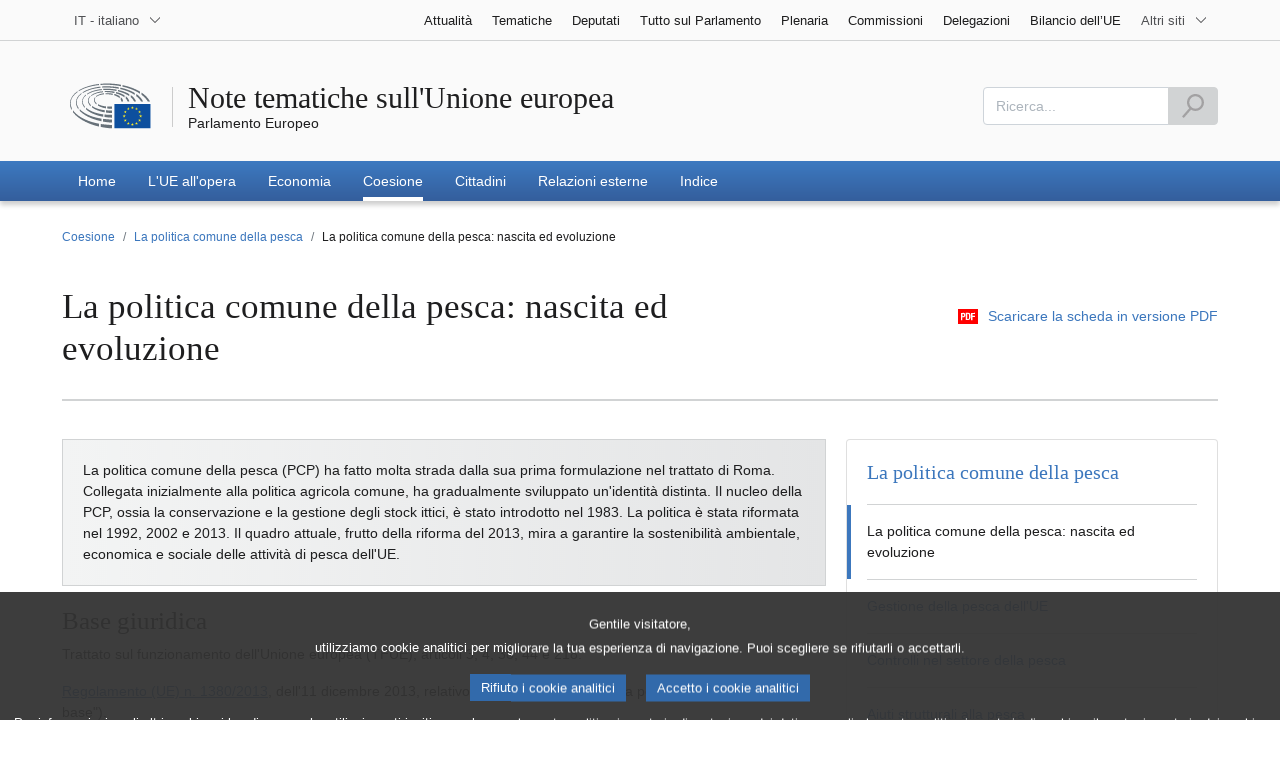

--- FILE ---
content_type: text/html; charset=UTF-8
request_url: https://www.europarl.europa.eu/factsheets/it/sheet/114/la-politica-pesquera-comun-origenes-y-evolucion
body_size: 1868
content:
<!DOCTYPE html>
<html lang="en">
<head>
    <meta charset="utf-8">
    <meta name="viewport" content="width=device-width, initial-scale=1">
    <title></title>
    <style>
        body {
            font-family: "Arial";
        }
    </style>
    <script type="text/javascript">
    window.awsWafCookieDomainList = [];
    window.gokuProps = {
"key":"AQIDAHjcYu/GjX+QlghicBgQ/7bFaQZ+m5FKCMDnO+vTbNg96AHnYD/vPlzSpKmdgowb3x3XAAAAfjB8BgkqhkiG9w0BBwagbzBtAgEAMGgGCSqGSIb3DQEHATAeBglghkgBZQMEAS4wEQQMCl1CATXY86hIrzCUAgEQgDuCsVtsPZsg53yPOFMMN7TclD9gZ5DzQSoZ9vUMlLX7ixsenYtgiRN7E9mVGRgMCjZGlc2CjSFmNnshPg==",
          "iv":"D549MAACtgAAEj3h",
          "context":"IIfgdp0zfBPdjjI9TaC9FIcowK2hXoGZrA++QjSBR6g2Z7x5DLhpEZzzzlIY8bcDkVdFnPG70/7qT4IGDsERUjZRj5xlvb5isWvjOijsHvEhD5WydTr+G2bhk0CUaJt3BUjT5W4x6uSChNTRR90YZiX5mskTSkf7H7JftPcrzPBi4Zzkie/iwD7UCdkJ6q9KZTN0ImOn7lQR78jE4qdXh4CDtuycpZjG/wqqO8E6B5f0aNckCiVLDKgxhf1Kgfk33DzEAZPkC8IL6evCNDQORzifl+iOOxluakOkRd5UG7wgWJpG7PwfrXCzlZQYt9xNz9QGqpU7PxDaiLyIQ+ZrSDnkGoK1VS9nqOIbNrt8nHaWkSoJxH1KzxzajtraKIMow4SBWutugzlqzVXiOQkAt4hTPQ=="
};
    </script>
    <script src="https://e3c1b12827d4.5ce583ec.us-east-2.token.awswaf.com/e3c1b12827d4/d7f65e927fcd/f9998b2f6105/challenge.js"></script>
</head>
<body>
    <div id="challenge-container"></div>
    <script type="text/javascript">
        AwsWafIntegration.saveReferrer();
        AwsWafIntegration.checkForceRefresh().then((forceRefresh) => {
            if (forceRefresh) {
                AwsWafIntegration.forceRefreshToken().then(() => {
                    window.location.reload(true);
                });
            } else {
                AwsWafIntegration.getToken().then(() => {
                    window.location.reload(true);
                });
            }
        });
    </script>
    <noscript>
        <h1>JavaScript is disabled</h1>
        In order to continue, we need to verify that you're not a robot.
        This requires JavaScript. Enable JavaScript and then reload the page.
    </noscript>
</body>
</html>

--- FILE ---
content_type: text/html;charset=UTF-8
request_url: https://www.europarl.europa.eu/factsheets/it/sheet/114/la-politica-pesquera-comun-origenes-y-evolucion
body_size: 17022
content:
<!DOCTYPE html>









<html xmlns="http://www.w3.org/1999/xhtml" xml:lang="it" lang="it">
<head>
	<meta http-equiv="Content-Type" content="text/html; charset=UTF-8" />

	

	
	


	<title>La politica comune della pesca: nascita ed evoluzione | Note tematiche sull'Unione europea | Parlamento Europeo</title>
	<meta name="title" content="La politica comune della pesca: nascita ed evoluzione | Note tematiche sull'Unione europea | Parlamento Europeo" />

	
	<meta property="og:title" content="La politica comune della pesca: nascita ed evoluzione | Note tematiche sull'Unione europea | Parlamento Europeo" />
	<meta property="og:type" content="article" />
	<meta property="og:description" content="Informazioni sulla politica comune della pesca: origini e sviluppo. Le note sintetiche forniscono una panoramica generale sul processo di integrazione europea e sul ruolo del Parlamento europeo." />
	<meta property="og:image" content="https://www.europarl.europa.eu/factsheets/img/logo/factsheet_sharelogo_facebook.png" />
	<meta property="og:image:width" content="600" />
	<meta property="og:image:height" content="315" />

	
	<meta name="twitter:card" content="summary" />
	<meta name="twitter:site" content="@Europarl_EN" />
	<meta name="twitter:creator" content="@Europarl_EN" />
	<meta property="twitter:image" content="https://www.europarl.europa.eu/factsheets/img/logo/factsheet_sharelogo_twitter.png" />

	<meta name="description" content="Informazioni sulla politica comune della pesca: origini e sviluppo. Le note sintetiche forniscono una panoramica generale sul processo di integrazione europea e sul ruolo del Parlamento europeo." />
	<meta name="viewport" content="width=device-width, initial-scale=1, shrink-to-fit=no" />
	<meta name="robots" content="index, follow, noodp, noydir, notranslate" />
	<meta name="language" content="it" />
	<meta name="planet" content="factsheets" />
	<meta name="ui-framework" content="evostrap" />

	
	


	<meta http-equiv="Content-Language" content="it" />

	

	<meta name="available" content="14-01-2026" />

	
		<link rel="canonical" href="https://www.europarl.europa.eu/factsheets/it/sheet/114/la-politica-pesquera-comun-origenes-y-evolucion" />
	

	

	
	

	








<!-- common_include_top -->
<!-- absoluteEvostrapCssList TOP -->


	<link rel="stylesheet" type="text/css" href="/commonFrontResources/evostrap/6.2.0/lib/dist/css/evostrap.css" />




	<link rel="stylesheet" type="text/css" href="/commonFrontResources/evostrap-ftu/1.0.5/dist/css/ftu.css" />




<!-- ATI analytics script -->

	<script type="text/javascript" data-tracker-name="ATInternet" defer data-value="//www.europarl.europa.eu/website/webanalytics/ati-factsheets.js" src="//www.europarl.europa.eu/website/privacy-policy/privacy-policy.js"></script>



<!-- europarl addons: CSS -->


	
	<link rel="stylesheet" type="text/css" href="/erpl-public/evostrap-erpl-addons/common/hotfix.css?v=1750761000" />

	
	<link rel="stylesheet" type="text/css" href="/erpl-public/evostrap-erpl-addons/factsheets/hotfix.css?v=1750761000" />




</head>

<body data-js="false">

	
	

<header id="website-header" class="erpl_header">

	
	





<nav class="erpl_wai-access" aria-label="Accessibly navigation" id="waimenu">
	<ul>
		<li><a href="#website-body" class="erpl_smooth-scroll"> <span class="btn btn-primary">Accedi al contenuto della pagina (premi "Invio")</span>
		</a></li>
		<li><a href="#languageSelector" class="erpl_smooth-scroll"> <span class="btn btn-primary">Accedi direttamente al menù delle lingue (premi "Invio")</span>
		</a></li>
		<li><a href="#mainSearch" class="erpl_smooth-scroll"> <span class="btn btn-primary">Accedi direttamente al menù di ricerca (premi "Invio")</span>
		</a></li>
	</ul>
</nav>

<div class="erpl_header-top border-bottom mb-3 mb-xl-4 a-i">
	<div class="container">
		<div class="row no-gutters erpl_topbar-content">
			<div class="col-auto">
				












	
	<div class="erpl_header-language-selector">
		<div id="erpl_languageSelectorContainer" class="erpl_dropdown" data-auto-close="true" data-auto-focus="true" data-position="absolute" data-content-width="auto">
			<button id="languageSelector" class="erpl_dropdown-btn input-group collapsed " data-toggle="collapse"
					data-target="#languageDropdown" aria-expanded="false" aria-controls="languageDropdown">
				<span class="value form-control">IT - italiano</span>
				<span class="input-group-append">
					<span class="input-group-icon">
						<svg aria-hidden="true" class="es_icon es_icon-arrow" data-show-expanded="false">
							<use xlink:href="#es_icon-arrow"></use>
						</svg>
						<svg aria-hidden="true" class="es_icon es_icon-arrow es_icon-flip-y text-primary" data-show-expanded="true">
							<use xlink:href="#es_icon-arrow"></use>
						</svg>
					</span>
				</span>
			</button>
			<div>
				<div class="erpl_dropdown-content  collapse" id="languageDropdown">
					<div class="border border-light">
						<div>
							<ul class="erpl_topbar-list list-unstyled erpl_dropdown-menu">
								
									
									
									<li class="t-x-block" >
										<a class="erpl_dropdown-menu-item" href="/factsheets/bg/sheet/114/la-politica-pesquera-comun-origenes-y-evolucion" lang="bg">
											<span class="t-item">BG - български</span>
										</a>
									</li>
								
									
									
									<li class="t-x-block" >
										<a class="erpl_dropdown-menu-item" href="/factsheets/es/sheet/114/la-politica-pesquera-comun-origenes-y-evolucion" lang="es">
											<span class="t-item">ES - español</span>
										</a>
									</li>
								
									
									
									<li class="t-x-block" >
										<a class="erpl_dropdown-menu-item" href="/factsheets/cs/sheet/114/la-politica-pesquera-comun-origenes-y-evolucion" lang="cs">
											<span class="t-item">CS - čeština</span>
										</a>
									</li>
								
									
									
									<li class="t-x-block" >
										<a class="erpl_dropdown-menu-item" href="/factsheets/da/sheet/114/la-politica-pesquera-comun-origenes-y-evolucion" lang="da">
											<span class="t-item">DA - dansk</span>
										</a>
									</li>
								
									
									
									<li class="t-x-block" >
										<a class="erpl_dropdown-menu-item" href="/factsheets/de/sheet/114/la-politica-pesquera-comun-origenes-y-evolucion" lang="de">
											<span class="t-item">DE - Deutsch</span>
										</a>
									</li>
								
									
									
									<li class="t-x-block" >
										<a class="erpl_dropdown-menu-item" href="/factsheets/et/sheet/114/la-politica-pesquera-comun-origenes-y-evolucion" lang="et">
											<span class="t-item">ET - eesti keel</span>
										</a>
									</li>
								
									
									
									<li class="t-x-block" >
										<a class="erpl_dropdown-menu-item" href="/factsheets/el/sheet/114/la-politica-pesquera-comun-origenes-y-evolucion" lang="el">
											<span class="t-item">EL - Ελληνικά</span>
										</a>
									</li>
								
									
									
									<li class="t-x-block" >
										<a class="erpl_dropdown-menu-item" href="/factsheets/en/sheet/114/la-politica-pesquera-comun-origenes-y-evolucion" lang="en">
											<span class="t-item">EN - English</span>
										</a>
									</li>
								
									
									
									<li class="t-x-block" >
										<a class="erpl_dropdown-menu-item" href="/factsheets/fr/sheet/114/la-politica-pesquera-comun-origenes-y-evolucion" lang="fr">
											<span class="t-item">FR - français</span>
										</a>
									</li>
								
									
									
									<li class="t-x-block" >
										<a class="erpl_dropdown-menu-item" href="/factsheets/ga/sheet/114/la-politica-pesquera-comun-origenes-y-evolucion" lang="ga">
											<span class="t-item">GA - Gaeilge</span>
										</a>
									</li>
								
									
									
									<li class="t-x-block" >
										<a class="erpl_dropdown-menu-item" href="/factsheets/hr/sheet/114/la-politica-pesquera-comun-origenes-y-evolucion" lang="hr">
											<span class="t-item">HR - hrvatski</span>
										</a>
									</li>
								
									
									
									<li class="t-x-block" data-selected="true">
										<a class="erpl_dropdown-menu-item" href="/factsheets/it/sheet/114/la-politica-pesquera-comun-origenes-y-evolucion" lang="it">
											<span class="t-item">IT - italiano</span>
										</a>
									</li>
								
									
									
									<li class="t-x-block" >
										<a class="erpl_dropdown-menu-item" href="/factsheets/lv/sheet/114/la-politica-pesquera-comun-origenes-y-evolucion" lang="lv">
											<span class="t-item">LV - latviešu valoda</span>
										</a>
									</li>
								
									
									
									<li class="t-x-block" >
										<a class="erpl_dropdown-menu-item" href="/factsheets/lt/sheet/114/la-politica-pesquera-comun-origenes-y-evolucion" lang="lt">
											<span class="t-item">LT - lietuvių kalba</span>
										</a>
									</li>
								
									
									
									<li class="t-x-block" >
										<a class="erpl_dropdown-menu-item" href="/factsheets/hu/sheet/114/la-politica-pesquera-comun-origenes-y-evolucion" lang="hu">
											<span class="t-item">HU - magyar</span>
										</a>
									</li>
								
									
									
									<li class="t-x-block" >
										<a class="erpl_dropdown-menu-item" href="/factsheets/mt/sheet/114/la-politica-pesquera-comun-origenes-y-evolucion" lang="mt">
											<span class="t-item">MT - Malti</span>
										</a>
									</li>
								
									
									
									<li class="t-x-block" >
										<a class="erpl_dropdown-menu-item" href="/factsheets/nl/sheet/114/la-politica-pesquera-comun-origenes-y-evolucion" lang="nl">
											<span class="t-item">NL - Nederlands</span>
										</a>
									</li>
								
									
									
									<li class="t-x-block" >
										<a class="erpl_dropdown-menu-item" href="/factsheets/pl/sheet/114/la-politica-pesquera-comun-origenes-y-evolucion" lang="pl">
											<span class="t-item">PL - polski</span>
										</a>
									</li>
								
									
									
									<li class="t-x-block" >
										<a class="erpl_dropdown-menu-item" href="/factsheets/pt/sheet/114/la-politica-pesquera-comun-origenes-y-evolucion" lang="pt">
											<span class="t-item">PT - português</span>
										</a>
									</li>
								
									
									
									<li class="t-x-block" >
										<a class="erpl_dropdown-menu-item" href="/factsheets/ro/sheet/114/la-politica-pesquera-comun-origenes-y-evolucion" lang="ro">
											<span class="t-item">RO - română</span>
										</a>
									</li>
								
									
									
									<li class="t-x-block" >
										<a class="erpl_dropdown-menu-item" href="/factsheets/sk/sheet/114/la-politica-pesquera-comun-origenes-y-evolucion" lang="sk">
											<span class="t-item">SK - slovenčina</span>
										</a>
									</li>
								
									
									
									<li class="t-x-block" >
										<a class="erpl_dropdown-menu-item" href="/factsheets/sl/sheet/114/la-politica-pesquera-comun-origenes-y-evolucion" lang="sl">
											<span class="t-item">SL - slovenščina</span>
										</a>
									</li>
								
									
									
									<li class="t-x-block" >
										<a class="erpl_dropdown-menu-item" href="/factsheets/fi/sheet/114/la-politica-pesquera-comun-origenes-y-evolucion" lang="fi">
											<span class="t-item">FI - suomi</span>
										</a>
									</li>
								
									
									
									<li class="t-x-block" >
										<a class="erpl_dropdown-menu-item" href="/factsheets/sv/sheet/114/la-politica-pesquera-comun-origenes-y-evolucion" lang="sv">
											<span class="t-item">SV - svenska</span>
										</a>
									</li>
								
							</ul>
						</div>
					</div>
				</div>
			</div>
		</div>
	</div>

			</div>
			
				<div class="col">
 <nav class="erpl_header-other-websites d-flex justify-content-end align-items-center" aria-label="Other internal websites">
  <ul class="d-flex list-unstyled">
   <li class="d-none d-xl-block"><a class="d-xl-flex px-1 align-items-center t-y-block" href="/news/it" title="Accedi alla pagina"> <span class="t-item">Attualità</span></a></li>
   <li class="d-none d-xl-block"><a class="d-xl-flex px-1 align-items-center t-y-block" href="/topics/it" title="Accedi alla pagina"> <span class="t-item">Tematiche</span></a></li>
   <li class="d-none d-xl-block"><a class="d-xl-flex px-1 align-items-center t-y-block" href="/meps/it" title="Accedi alla pagina"> <span class="t-item">Deputati</span></a></li>
   <li class="d-none d-xl-block"><a class="d-xl-flex px-1 align-items-center t-y-block" href="/about-parliament/it" title="Accedi alla pagina"> <span class="t-item">Tutto sul Parlamento</span></a></li>
   <li class="d-none d-xl-block"><a class="d-xl-flex px-1 align-items-center t-y-block" href="/plenary/it" title="Accedi alla pagina"> <span class="t-item">Plenaria</span></a></li>
   <li class="d-none d-xl-block"><a class="d-xl-flex px-1 align-items-center t-y-block" href="/committees/it" title="Accedi alla pagina"> <span class="t-item">Commissioni</span></a></li>
   <li class="d-none d-xl-block"><a class="d-xl-flex px-1 align-items-center t-y-block" href="/delegations/it" title="Accedi alla pagina"> <span class="t-item">Delegazioni</span></a></li>
   <li class="d-none d-xl-block"><a class="d-xl-flex px-1 align-items-center t-y-block" href="https://eubudget.europarl.europa.eu/it/" title="Bilancio dell’UE"> <span class="t-item">Bilancio dell’UE</span></a></li>
   <li class="erpl_dropdown" data-auto-close="true" data-auto-focus="true" data-position="absolute">
    <button class="erpl_dropdown-btn input-group collapsed d-xl-flex pl-1 align-items-center t-y-block flex-nowrap"
            data-toggle="collapse"
            data-target="#otherWebsiteSubmenu"
            aria-expanded="false"
            aria-controls="otherWebsiteSubmenu"
            aria-label="More other websites">
     <span class="value">
      <span class="d-none d-xl-inline">Altri siti</span>
      <span class="d-xl-none">Altri siti</span>
     </span>
     <span class="input-group-append">
     <span class="input-group-icon">
		<svg aria-hidden="true" class="es_icon es_icon-arrow" data-show-expanded="false">
			<use xlink:href="#es_icon-arrow"></use>
		</svg>

		<svg aria-hidden="true" class="es_icon es_icon-arrow es_icon-flip-y text-primary" data-show-expanded="true">
			<use xlink:href="#es_icon-arrow"></use>
		</svg>
	</span> </span>
    </button>
    <div>
     <div id="otherWebsiteSubmenu" class="erpl_dropdown-content collapse">
      <ul class="erpl_header-other-websites-submenu list-unstyled erpl_dropdown-menu">
       <li class="d-xl-none t-x-block"><a class="erpl_dropdown-menu-item" href="/news/it"><span class="t-item">Attualità</span></a></li>
       <li class="d-xl-none t-x-block"><a class="erpl_dropdown-menu-item" href="/topics/it"><span class="t-item">Tematiche</span></a></li>
       <li class="d-xl-none t-x-block"><a class="erpl_dropdown-menu-item" href="/meps/it"><span class="t-item">Deputati</span></a></li>
       <li class="d-xl-none t-x-block"><a class="erpl_dropdown-menu-item" href="/about-parliament/it"><span class="t-item">Tutto sul Parlamento</span></a></li>
       <li class="d-xl-none t-x-block"><a class="erpl_dropdown-menu-item" href="/plenary/it"><span class="t-item">Plenaria</span></a></li>
       <li class="d-xl-none t-x-block"><a class="erpl_dropdown-menu-item" href="/committees/it"><span class="t-item">Commissioni</span></a></li>
       <li class="d-xl-none t-x-block"><a class="erpl_dropdown-menu-item" href="/delegations/it"><span class="t-item">Delegazioni</span></a></li>
       <li class="d-xl-none t-x-block"><a class="erpl_dropdown-menu-item" href="https://elections.europa.eu/it"><span class="t-item">Elezioni</span></a></li>
       <li class="t-x-block"><a class="erpl_dropdown-menu-item" href="https://multimedia.europarl.europa.eu/it/home"><span class="t-item">Multimedia Centre</span></a></li>
       <li class="t-x-block"><a class="erpl_dropdown-menu-item" href="/the-president/en/"><span class="t-item">Presidenza</span></a></li>
       <li class="t-x-block"><a class="erpl_dropdown-menu-item" href="/the-secretary-general/en"><span class="t-item">Segretariato generale</span></a></li>
       <li class="t-x-block"><a class="erpl_dropdown-menu-item" href="https://elections.europa.eu/it"><span class="t-item">Elezioni</span></a></li>
       <li class="t-x-block"><a class="erpl_dropdown-menu-item" href="/thinktank/it"><span class="t-item">Think tank</span></a></li>
       <li class="t-x-block"><a class="erpl_dropdown-menu-item" href="http://www.epnewshub.eu"><span class="t-item">EP Newshub</span></a></li>
       <li class="t-x-block"><a class="erpl_dropdown-menu-item" href="/at-your-service/it"><span class="t-item">Al vostro servizio</span></a></li>
       <li class="t-x-block"><a class="erpl_dropdown-menu-item" href="/visiting/it"><span class="t-item">Visite</span></a></li>
    <li class="t-x-block"><a class="erpl_dropdown-menu-item" href="https://oeil.secure.europarl.europa.eu/oeil/en/"><span class="t-item">Osservatorio legislativo</span></a></li>
       <li class="t-x-block"><a class="erpl_dropdown-menu-item" href="/legislative-train"><span class="t-item">Legislative train</span></a></li>
       <li class="t-x-block"><a class="erpl_dropdown-menu-item" href="/contracts-and-grants/it/"><span class="t-item">Contratti e sovvenzioni</span></a></li>
       <li class="t-x-block"><a class="erpl_dropdown-menu-item" href="/RegistreWeb/home/welcome.htm?language=it"><span class="t-item">Registro</span></a></li>
       <li class="t-x-block"><a class="erpl_dropdown-menu-item" href="https://data.europarl.europa.eu/it/home"><span class="t-item">Portale dei dati aperti</span></a></li>
       <li class="t-x-block"><a class="erpl_dropdown-menu-item" href="https://liaison-offices.europarl.europa.eu/it"><span class="t-item">Uffici di collegamento</span></a></li>
      </ul>
     </div>
    </div>
   </li>
  </ul>
 </nav>
</div>

			
		</div>
	</div>
</div>


	<div class="erpl_header-middle mb-3">
		<div class="container">
			<div class="row">
				
				<div class="col-12 col-md">
					













	




<div class="erpl_header-website-title a-i">
	<div class="erpl_header-website-title-main">
		<a href="/factsheets/it/" title="Torna alla pagina principale" class="t-x">
			<span>Note tematiche sull'Unione europea</span>

			
		</a>
	</div>

	<div class="erpl_header-website-title-sub">
		<a class="t-x-block" href="/portal/it" title="Torna al portale Europarl">
			<span class="t-item">Parlamento Europeo</span>
		</a>
	</div>
</div>

				</div>
				<div class="col-auto d-none d-xl-flex justify-content-end align-items-center erpl_header-search-container" id="erpl_mainsearch">
					
					
						











<form action="https://www.europarl.europa.eu/factsheets/it/indexsearch" class="erpl_header-search" method="GET">
	<label for="mainSearch" class="sr-only">Ricerca</label>
	<div class="input-group">
		<input type="text"
			   class="form-control erpl_idx_autocomplete"
			   id="mainSearch"
			   placeholder="Ricerca..."
			   name="query"
			   aria-describedby="mainSearchHelper">
		<div class="input-group-append">
			<button class="btn btn-primary align-items-center justify-content-center d-flex" disabled="">
				<svg class="es_icon es_icon-search es_icon-24">
					<title>Ricerca</title>
					<use xlink:href="#es_icon-search"></use>
				</svg>
			</button>
		</div>
	</div>
	<span id="mainSearchHelper" class="form-text text-muted sr-only">Compila questo campo</span>
</form>

					
				</div>
			</div>
		</div>
	</div>

	<div class="erpl_header-bottom">
		<div class="erpl_header-menu-container">
			<div class="container">
				
					<nav class="erpl_header-menu" aria-label="Main navigation">
						







<div class="erpl_header-menu-top row align-items-center">
	
	

	<span class="erpl_header-menu-top-title offset-3 col-6 text-center d-none d-md-block" aria-hidden="true">
		<span>Parlamento Europeo</span>
	</span>
	<div class="erpl_header-menu-top-controls col-auto col-md-3 text-right">
		<button type="button" class="btn btn-sm btn-dark-primary erpl_header-menu-top-controls-toggle-search" id="headerMenuToggleSearch"
				aria-haspopup="true" aria-expanded="false">
			<svg class="es_icon es_icon-search es_icon-24">
				<title>Ricerca</title>
				<use xlink:href="#es_icon-search"></use>
			</svg>
		</button>
		<button type="button" class="btn btn-sm btn-dark-primary erpl_header-menu-top-controls-toggle-menu" id="headerMenuToggleMenu" aria-haspopup="true" aria-expanded="false">
			<span class="mr-25">Menu</span>
			<span class="erpl_header-menu-icon" aria-hidden="true"></span>
		</button>
	</div>
</div>

						



<ul id="mainMenu" class="erpl_header-menu-list list-unstyled">

	

	

	
	






<!-- Menu item prefix:   -->

	
	
		
			
		
		
		
	
		

		<li class="erpl_header-menu-item">
						 	
		 		<a href="/factsheets/it/home" class="erpl_header-menu-item-title" tabindex="0" aria-haspopup="false" data-selected="false" aria-expanded="false">
					<span class="t-y">Home</span>
				</a>
			 
			
			
			
			
		</li>
	

	
	
		
			
		
		
		
	
		

		<li class="erpl_header-menu-item">
						 	
		 		<a href="/factsheets/it/chapter/209/il-sistema-di-funzionamento-dell-unione-europea" class="erpl_header-menu-item-title" tabindex="0" aria-haspopup="false" data-selected="false" aria-expanded="false">
					<span class="t-y">L'UE all'opera</span>
				</a>
			 
			
			
			
			
		</li>
	

	
	
		
			
		
		
		
	
		

		<li class="erpl_header-menu-item">
						 	
		 		<a href="/factsheets/it/chapter/210/economia-trasformazione-e-industria" class="erpl_header-menu-item-title" tabindex="0" aria-haspopup="false" data-selected="false" aria-expanded="false">
					<span class="t-y">Economia</span>
				</a>
			 
			
			
			
			
		</li>
	

	
	
		
			
		
		
		
	
		

		<li class="erpl_header-menu-item">
						 	
		 		<a href="/factsheets/it/chapter/211/coesione-agricoltura-e-politiche-sociali" class="erpl_header-menu-item-title" tabindex="0" aria-haspopup="false" data-selected="true" aria-expanded="false">
					<span class="t-y">Coesione</span>
				</a>
			 
			
			
			
			
		</li>
	

	
	
		
			
		
		
		
	
		

		<li class="erpl_header-menu-item">
						 	
		 		<a href="/factsheets/it/chapter/212/cittadini-diritti-fondamentali-sicurezza-e-giustizia" class="erpl_header-menu-item-title" tabindex="0" aria-haspopup="false" data-selected="false" aria-expanded="false">
					<span class="t-y">Cittadini</span>
				</a>
			 
			
			
			
			
		</li>
	

	
	
		
			
		
		
		
	
		

		<li class="erpl_header-menu-item">
						 	
		 		<a href="/factsheets/it/chapter/213/le-relazioni-esterne-dell-ue" class="erpl_header-menu-item-title" tabindex="0" aria-haspopup="false" data-selected="false" aria-expanded="false">
					<span class="t-y">Relazioni esterne</span>
				</a>
			 
			
			
			
			
		</li>
	

	
	
		
			
		
		
		
	
		

		<li class="erpl_header-menu-item">
						 	
		 		<a href="/factsheets/it/contents" class="erpl_header-menu-item-title" tabindex="0" aria-haspopup="false" data-selected="false" aria-expanded="false">
					<span class="t-y">Indice</span>
				</a>
			 
			
			
			
			
		</li>
	




</ul>
					</nav>
				
			</div>
		</div>
	</div>
</header>
	
	
	
		










<div class="container" id="erpl-breadcrumb-container">
	
		
		
			<nav aria-label="breadcrumb" id="website-breadcrumb">
				<ol class="breadcrumb small">
					
					
						
					

					<li class="breadcrumb-item-back d-inline-block d-lg-none">
						<a href="/factsheets/it/section/197/la-politica-comune-della-pesca" class="t-y-block">
							<svg aria-hidden="true" class="es_icon es_icon-arrow es_icon-rotate-90">
								<use xlink:href="#es_icon-arrow"></use>
							</svg>
							<span class="t-item">Indietro</span>
						</a>
					</li>

					
						
						
							
							<li class="breadcrumb-item d-none d-lg-inline-block"><a href="/factsheets/it/chapter/211/coesione-agricoltura-e-politiche-sociali" class="t-y-block breadcrumb-part"><span class="t-item">Coesione</span></a></li>
						

						
						
					
						
						
							
							<li class="breadcrumb-item d-none d-lg-inline-block"><a href="/factsheets/it/section/197/la-politica-comune-della-pesca" class="t-y-block breadcrumb-part"><span class="t-item">La politica comune della pesca</span></a></li>
						

						
						
					
						
						

						
						
							<li class="breadcrumb-item d-none d-lg-inline-block active breadcrumb-part" aria-current="page">La politica comune della pesca: nascita ed evoluzione</li>
						
					
				</ol>
			</nav>
		
	
</div>


		
	
	<main id="website-body">		
			








<section>
	<div class="container">
		<div class="row">
			<div class="col-lg-8 col-md-12"> 
				<h1 class="erpl_title-h1">La politica comune della pesca: nascita ed evoluzione</h1>
			</div>
			<div class="col-lg-4 col-md-12"> 
				<div class="erpl_links-list mt-2">
					<ul class="float-right">
						<li>
							<a href="https://www.europarl.europa.eu/erpl-app-public/factsheets/pdf/it/FTU_3.3.1.pdf" target="_blank">
								<svg aria-hidden="true" class="es_icon es_icon-pdf mr-1">
									<use xlink:href="#es_icon-pdf"></use>
								</svg>
								
								<span class="t-x">Scaricare la scheda in versione PDF</span>
							</a>
						</li>
					</ul>
				</div>
			</div>
		</div>
		<div class="row">
			<div class="col-12"> 
				<div class="separator separator-2x mt-2 mb-3"></div>
			</div>
		</div>
		<div class="row">
			<div class="col-lg-12 col-xl-8">
				<div id="sectionsNavPositionRwd" class="mb-1"></div>
			</div>
		</div>
		<div class="row">
			<div class="col-lg-12 col-xl-8">
				<p class="erpl_full-width-section bg-light-gradient mb-2 border p-2">La politica comune della pesca (PCP) ha fatto molta strada dalla sua prima formulazione nel trattato di Roma. Collegata inizialmente alla politica agricola comune, ha gradualmente sviluppato un'identità distinta. Il nucleo della PCP, ossia la conservazione e la gestione degli stock ittici, è stato introdotto nel 1983. La politica è stata riformata nel 1992, 2002 e 2013. Il quadro attuale, frutto della riforma del 2013, mira a garantire la sostenibilità ambientale, economica e sociale delle attività di pesca dell'UE.</p>
				
					
						
							
							<h2> Base giuridica</h2>
							
								








	
	
	
	
		<p>Trattato sul funzionamento dell'Unione europea (TFUE), articoli 3, 4, 38, 44 e 218.</p>
	


							
								








	
	
	
	
		<p><a  href="https://eur-lex.europa.eu/legal-content/IT/TXT/?uri=celex:32013R1380">Regolamento (UE) n. 1380/2013</a>, dell'11 dicembre 2013, relativo alla politica comune della pesca ("regolamento di base").</p>
	


							
								








	
	
	
	
		<p><a  href="https://eur-lex.europa.eu/legal-content/IT/TXT/?uri=celex:32013R1379">Regolamento (UE) n. 1379/2013</a>, dell'11 dicembre 2013, relativo all'organizzazione comune dei mercati nel settore dei prodotti della pesca e dell'acquacoltura (regolamento OCM).</p>
	


							
						
						
					
				
					
						
							
							<h2> Obiettivi</h2>
							
								








	
	
	
	
		<p>L'obiettivo generale della PCP è garantire che le attività di pesca e di acquacoltura siano sostenibili dal punto di vista ambientale nel lungo termine, siano gestite in modo coerente con il conseguimento di benefici a livello economico, sociale e occupazionale e contribuiscano alla disponibilità dell'approvvigionamento alimentare. Per garantire uno sfruttamento sostenibile delle risorse alieutiche, la PCP deve applicare un approccio precauzionale alla gestione della pesca. Deve inoltre applicare un approccio ecosistemico alla gestione della pesca al fine di garantire che gli impatti negativi delle attività di pesca sull'ecosistema marino siano ridotti al minimo e che le attività di acquacoltura e pesca evitino di degradare l'ambiente marino.</p>
	


							
						
						
					
				
					
						
							
							<h2> Contesto</h2>
							
								








	
	
	
	
		<p>La politica della pesca è stata introdotta nel diritto dell'UE nel 1958, con il trattato di Roma, anche se solo nel quadro della politica agricola comune e seguendo gli obiettivi di quest'ultima. I primi elementi di una politica della pesca distinta sono stati introdotti nel 1970, con l'adozione di una legislazione che istituiva un'organizzazione comune dei mercati per i prodotti della pesca e una politica strutturale relativa alla pesca. Sempre nel 1970 la Comunità ha adottato il principio fondamentale della parità di accesso degli Stati membri alle risorse alieutiche nelle rispettive acque, che all'epoca si estendeva per 12 miglia nautiche dalla costa.</p>
	


							
								








	
	
	
	
		<p>La pesca ha svolto un ruolo importante nei negoziati che hanno portato all'adesione del Regno Unito, dell'Irlanda e della Danimarca nel 1973. I negoziati hanno concesso una deroga temporanea di 10 anni al principio della parità di accesso, riservando le acque di uno Stato membro, entro le 12 miglia, alla flotta peschereccia locale. Alcuni anni dopo, gli Stati membri hanno concordato un'estensione della loro giurisdizione lungo le coste atlantiche e del Mare del Nord della Comunità e, nel 1977, hanno dichiarato una zona economica esclusiva (ZEE) di 200 miglia nautiche. L'istituzione della ZEE ha riconosciuto agli Stati membri la giurisdizione sulle nuove risorse di pesca, aperte a tutti gli Stati membri in base al principio della parità di accesso. È nata così l'esigenza di gestire tali risorse comuni e di individuare un criterio per distribuire i diritti di pesca tra gli Stati membri.</p>
	


							
								








	
	
	
	
		<p>Nel 1983, dopo diversi anni di difficili negoziati, il Consiglio ha adottato il <a  href="https://eur-lex.europa.eu/legal-content/IT/TXT/?uri=CELEX:31983R0170">regolamento (CEE) n. 170/83</a>, che stabilisce i principi per la gestione delle risorse comuni della pesca, e il <a  href="https://eur-lex.europa.eu/legal-content/IT/TXT/?uri=CELEX:31983R0171">regolamento (CEE) n. 171/83</a>, che stabilisce misure tecniche per la loro conservazione. Ciò ha segnato la creazione del nucleo centrale della PCP: la conservazione e la gestione della pesca comune. La PCP si basava su un sistema di limiti di cattura (denominati "totali ammissibili di catture" o TAC), che doveva essere deciso annualmente dal Consiglio. I TAC sono stati ripartiti tra gli Stati membri sotto forma di contingenti, secondo una formula di percentuali fisse, stabili nel tempo, nota come "stabilità relativa". La PCP ha integrato la deroga al principio della parità di accesso alle acque costiere nella zona delle 12 miglia per un periodo di 10 anni, consentendo agli Stati costieri di riservare ai propri cittadini l'accesso alle prime 6 miglia e consentendo il proseguimento delle attività di pesca da parte di altri Stati membri nella zona compresa tra 6 e 12 miglia. Da allora la deroga è stata mantenuta e sistematicamente rinnovata ogni 10 anni.</p>
	


							
								








	
	
	
	
		<p>La PCP è stata avviata nelle circostanze che caratterizzavano l'inizio degli anni '80: una Comunità di soli 10 Stati membri, con acque comuni meno estese rispetto ad oggi e stock ittici relativamente abbondanti. Molte cose sono cambiate nel corso del tempo. Lo stato di molti stock si è deteriorato, le dimensioni e la struttura del settore della pesca sono cambiate, le questioni ambientali hanno assunto particolare importanza e i concetti di buona governance si sono evoluti, sommandosi all'impatto di importanti eventi politici come le successive ondate di allargamento e, più recentemente, il recesso del Regno Unito dall'UE. La PCP ha dovuto adattarsi a una serie di eventi che hanno avuto un impatto significativo sul settore della pesca dell'UE.</p>
	


							
						
						
					
				
					
						
							
							<h2> Le riforme</h2>
							
								








	
	
	
	
		<p>Dalla sua istituzione, la PCP è stata riformata tre volte: nel 1992, nel 2002 e nel 2013.</p>
	


							
						
						
					
				
					
						
						
							<p>
								
									<span class="font-weight-bold">A.</span>
								
								La riforma del 1992</p>
								
									








	
	
	
	
		<p>La prima revisione, espressa nel<a  href="https://eur-lex.europa.eu/legal-content/it/TXT/?uri=CELEX:31992R3760"> regolamento che istituisce un regime comunitario della pesca e dell'acquacoltura</a> (regolamento (CEE) n. 3760/92), ha cambiato relativamente poco le modalità di gestione della PCP. Tuttavia, ha introdotto concetti quali la regolamentazione dello sforzo di pesca e la gestione pluriennale, che sono stati applicati successivamente, diventando componenti importanti del sistema di gestione. L'accesso alle risorse era previsto anche tramite un efficace sistema di concessione delle licenze.</p>
	


								
									








	
	
	
	
		<p>Sebbene la riforma non riguardasse la gestione della flotta peschereccia, il graduale riconoscimento del grave squilibrio tra la capacità della flotta e il potenziale di cattura (noto come sovraccapacità) ha portato ad affrontare il problema, riducendo le flotte degli Stati membri attraverso piani di orientamento pluriennali.</p>
	


								
						
					
				
					
						
						
							<p>
								
									<span class="font-weight-bold">B.</span>
								
								La riforma del 2002</p>
								
									








	
	
	
	
		<p>La riforma del 2002 può essere vista come una transizione da una fase iniziale di sviluppo della politica basata su elementi relativamente eterogenei a una forma più coerente di gestione integrata. Il <a  href="https://eur-lex.europa.eu/legal-content/IT/TXT/?uri=celex:32002R2371">regolamento relativo alla conservazione e allo sfruttamento sostenibile delle risorse della pesca nell'ambito della politica comune della pesca</a> (regolamento (CE) n. 2371/2002) ha posto nuovamente l'accento sulla gestione della pesca a lungo termine, introducendo piani di ricostituzione pluriennali per gli stock scesi al di sotto del limite biologico di sicurezza e piani di gestione pluriennali per gli altri stock. Attraverso la creazione di consigli consultivi regionali, ha dato ai pescatori e ad altri gruppi interessati dalla PCP (come esperti scientifici, rappresentanti di altri settori legati alla pesca e all'acquacoltura, autorità regionali e nazionali, gruppi ambientalisti e consumatori) maggiore voce in capitolo nelle decisioni che li riguardano. Inoltre, il <a  href="https://eur-lex.europa.eu/legal-content/IT/TXT/?uri=CELEX:32002R2369">regolamento che definisce modalità e condizioni delle azioni strutturali comunitarie nel settore della pesca</a> (regolamento (CE) n. 2369/2002) ha sospeso gli aiuti alla flotta per la costruzione di nuovi pescherecci, modificando le norme in materia di assistenza strutturale al settore. La riforma ha inoltre posto fine ai piani di orientamento pluriennali e li ha sostituiti con l'obbligo per gli Stati membri di adattare la capacità di pesca delle loro flotte per allinearle alle possibilità di pesca.</p>
	


								
									








	
	
	
	
		<p>Tuttavia, i risultati della riforma del 2002 sono stati deludenti dal punto di vista ambientale, economico e sociale. Non si sono registrati progressi concreti nella ricostituzione degli stock ittici. Le catture hanno continuato a diminuire mentre la capacità di pesca è aumentata, amplificando la fragilità economica del settore. Il settore è stato colpito anche dall'aumento delle importazioni, dalla volatilità dei prezzi dei carburanti e dalla crisi finanziaria. Allo stesso tempo, alcuni problemi significativi, come la questione dei rigetti, non sono stati esaminati in modo adeguato.</p>
	


								
						
					
				
					
						
						
							<p>
								
									<span class="font-weight-bold">C.</span>
								
								La riforma del 2013</p>
								
									








	
	
	
	
		<p>La più recente riforma della PCP, che ha plasmato il quadro attuale con il <a  href="https://eur-lex.europa.eu/legal-content/IT/TXT/?uri=celex:32013R1380">regolamento di base</a> (regolamento (UE) n. 1380/2013), è stata adottata nel dicembre 2013. Il suo obiettivo era garantire che le attività di pesca dell'UE siano sostenibili dal punto di vista ambientale a lungo termine e che la loro gestione sia coerente con il conseguimento di benefici economici, sociali e occupazionali. La riforma del 2013 ha introdotto l'obiettivo di conseguire lo sfruttamento di tutti gli stock a livelli sostenibili. Ciò significa che gli stock ittici dovranno essere ricostituiti e mantenuti al di sopra dei livelli in grado di produrre il rendimento massimo sostenibile (MSY), ossia la quantità massima di pesce che può essere prelevata da uno stock senza incidere sul processo di riproduzione. La riforma del 2013 ha fornito diversi strumenti importanti per conseguire tale obiettivo. I piani pluriennali sono diventati uno strumento di conservazione prioritario. Essi definiscono il quadro per la gestione a lungo termine degli stock, per tipo di pesca e bacino marittimo, e comprendono obiettivi quantificabili (come i tassi di mortalità per pesca e la biomassa riproduttiva), oltre a misure di salvaguardia per garantire il conseguimento degli obiettivi quantificabili. La riforma ha introdotto inoltre l'obbligo di sbarco per tutte le catture, concepito per porre fine agli sprechi derivanti dalla dannosa pratica di rigettare in mare le catture accidentali, composte di solito da esemplari morti. Un altro aspetto fondamentale della riforma del 2013 è stato il passaggio verso una regionalizzazione del processo decisionale, con la possibilità di adottare misure di conservazione in uno specifico bacino marittimo, sulla base di raccomandazioni comuni degli Stati membri interessati. Quanto alla capacità della flotta, gli Stati membri sono tenuti ad adattare le loro capacità di pesca mediante piani nazionali, affinché siano equilibrate rispetto alle loro possibilità di pesca.</p>
	


								
									








	
	
	
	
		<p>Adottato nello stesso periodo, il <a  href="https://eur-lex.europa.eu/legal-content/IT/TXT/?uri=celex:32013R1379">regolamento relativo all'organizzazione comune dei mercati nel settore dei prodotti della pesca e dell'acquacoltura</a> (regolamento (UE) n. 1379/2013) ha stabilito le norme relative all'organizzazione comune dei mercati nel settore dei prodotti della pesca e dell'acquacoltura. Il regolamento ha attribuito al settore una maggiore responsabilità nella gestione della fornitura di prodotti della pesca e si concentra sui piani di produzione e di commercializzazione delle organizzazioni di produttori riconosciute. Mirava inoltre a migliorare l'etichettatura per aiutare i consumatori a compiere scelte migliori quando acquistano prodotti della pesca. Ciò significa che gli attuali requisiti per l'etichettatura di tali prodotti sono più severi di quelli previsti per altri prodotti alimentari.</p>
	


								
									








	
	
	
	
		<p>La tendenza a riformare la PCP ogni dieci anni è stata modificata quando la deroga sulla parità di accesso alle acque costiere, che scadeva alla fine del 2022, è stata rinnovata per altri 10 anni in assenza di una riforma della PCP. Il 21 febbraio 2023 la Commissione ha pubblicato una relazione di attuazione sulla PCP, nell'ambito di un più ampio "pacchetto pesca e oceani", che comprendeva anche una relazione di attuazione sull'organizzazione comune dei mercati, un "piano d'azione per gli ecosistemi marini" volto a conciliare la protezione dell'ambiente marino e la pesca e un piano d'azione sulla transizione energetica del settore della pesca e dell'acquacoltura dell'UE. La relazione sulla PCP ritiene che l'attuale regolamento di base sia adatto allo scopo e propone miglioramenti in diverse aree della sua attuazione, come una migliore considerazione della dimensione sociale della PCP, l'applicazione di un approccio ecosistemico più ampio per passare alla definizione di TAC pluriennali e una maggiore trasparenza dei criteri utilizzati dagli Stati membri per l'assegnazione dei contingenti.</p>
	


								
						
					
				
					
						
							
							<h2> Ruolo del Parlamento europeo</h2>
							
								








	
	
	
	
		<p>Il trattato di Lisbona ha introdotto un radicale cambiamento nel processo decisionale della PCP: la codecisione tra il Consiglio e il Parlamento è diventata la procedura legislativa ordinaria ai sensi dell'articolo 43, paragrafo 2, TFUE, sostituendo la precedente procedura di consultazione (regolamento del Consiglio con parere non vincolante del Parlamento). L'unica eccezione alla procedura legislativa ordinaria per la conservazione delle risorse della pesca riguarda la fissazione e la ripartizione delle possibilità di pesca (vale a dire i TAC e i contingenti) che, ai sensi dell'articolo 43, paragrafo 3, TFUE rimangono di competenza del Consiglio. Il trattato di Lisbona stabilisce inoltre che occorre ottenere l'approvazione del Parlamento per l'adozione di accordi di pesca dell'UE con paesi terzi o organizzazioni internazionali (articolo 218 TFUE).</p>
	


							
								








	
	
	
	
		<p>Poco dopo l'entrata in vigore del Trattato di Lisbona, il 1° dicembre 2009, i maggiori poteri legislativi del Parlamento gli hanno permesso di svolgere un ruolo importante nella definizione della riforma della PCP. Nell'ultimo decennio il Parlamento ha supervisionato l'attuazione della riforma e ha contribuito alla definizione delle norme che disciplinano le attività dei settori della pesca e dell'acquacoltura dell'UE.</p>
	


							
								








	
	
	
	
		<p>Il Parlamento ha regolarmente preso posizione su un'ampia gamma di aspetti dell'attuale PCP, in particolare in una serie di recenti risoluzioni:</p>
	


							
								








	
		
			<p>
				
				







	
	
		<ul>
			
				
					
					
						<li>la <a  href="https://www.europarl.europa.eu/doceo/document/TA-9-2024-0045_IT.html">risoluzione del Parlamento europeo del 18 gennaio 2024 sullo stato di avanzamento dell'attuazione della politica comune della pesca e le prospettive future</a> mira a fornire orientamenti politici per qualsiasi futuro riesame della PCP. La risoluzione si concentra principalmente sulla conservazione degli stock ittici e sulla gestione della pesca, basandosi anche su relazioni specifiche già adottate negli ultimi anni su questioni quali il rendimento massimo sostenibile, l'assegnazione dei contingenti e gli obblighi di sbarco;
						</li>
					
				
			
				
					
					
						<li>la <a  href="https://www.europarl.europa.eu/doceo/document/TA-9-2024-0047_IT.html">risoluzione del Parlamento del 18 gennaio 2024 sull'attuazione del regolamento relativo all'organizzazione comune dei mercati nel settore dei prodotti della pesca e dell'acquacoltura</a> sostiene norme di commercializzazione uniformi per i prodotti della pesca immessi sul mercato dell'UE, indipendentemente dalla loro origine, e promuove un'etichettatura accurata dei prodotti ittici;
						</li>
					
				
			
				
					
					
						<li>la <a  href="https://www.europarl.europa.eu/doceo/document/TA-9-2024-0046_IT.html">risoluzione del Parlamento europeo del 18 gennaio 2024 sul piano d'azione dell'UE: proteggere e ripristinare gli ecosistemi marini per una pesca sostenibile e resiliente</a> ritiene che il piano d'azione della Commissione dovrebbe essere più coerente con priorità più ampie, come la garanzia della sicurezza alimentare e dell'autonomia strategica. 
						</li>
					
				
			
		</ul>
	


			</p>
		
	
	
	
	


							
								








	
	
	
	
		<p>Tra le ricerche condotte di recente per la commissione per la pesca in relazione agli sviluppi della PCP in corso figurano i seguenti studi:</p>
	


							
								








	
		
			<p>
				
				







	
	
		<ul>
			
				
					
					
						<li><a  href="https://www.europarl.europa.eu/thinktank/it/document/IPOL_STU(2024)747290">Formazione e regimi di previdenza sociale per i pescatori – Situazione attuale e prospettive nell'UE</a>, su nuovi approfondimenti della dimensione sociale della PCP;
						</li>
					
				
			
				
					
					
						<li><a  href="https://www.europarl.europa.eu/thinktank/it/document/IPOL_STU(2024)747291">La politica dell'UE in materia di oceani e pesca – Ultimi sviluppi e sfide future</a>, che fornisce una panoramica delle principali politiche dell'UE in materia di pesca, acquacoltura, economia blu e governance internazionale degli oceani;
						</li>
					
				
			
				
					
					
						<li><a  href="https://www.europarl.europa.eu/thinktank/it/document/IPOL_STU(2024)759324">Il futuro della flotta peschereccia dell'UE − Prima valutazione dei programmi FEAMPA degli Stati membri per il periodo 2021-27</a>, che valuta come l'attuale Fondo europeo per gli affari marittimi, la pesca e l'acquacoltura (FEAMPA) e i suoi potenziali successori possano contribuire a plasmare positivamente il futuro della flotta peschereccia dell'UE;
						</li>
					
				
			
				
					
					
						<li><a  href="https://www.europarl.europa.eu/thinktank/en/document/CASP_STU(2025)759351">Il piano pluriennale per il Mar Baltico – Occorrono cambiamenti nella gestione</a>, che fornisce nuove informazioni sull'evoluzione degli stock ittici del Mar Baltico, sulle diverse pressioni che contribuiscono alla loro difficile situazione e sull'efficacia del sistema di gestione della pesca nel fissare le possibilità di pesca.
						</li>
					
				
			
		</ul>
	


			</p>
		
	
	
	
	


							
								








	
	
	
	
		<p> </p>
	


							
						
						
					
				
				<p class="mt-2"><strong>Irina Popescu</strong></p>
				
					<p class="small">
						<time itemprop="dateCreated" datetime="2025-09-30T22:00:00Z" class="date_created">
							10-2025
						</time>
					</p>
				
			</div>
			
			<div class="col-lg-4">
				<div class="position-sticky" id="sectionsNavPositionInitial">
					<div class="card erpl_move" data-move-xs="#sectionsNavPositionRwd" data-move-sm="#sectionsNavPositionRwd" data-move-md="#sectionsNavPositionRwd" data-move-lg="#sectionsNavPositionRwd" data-move-xl="#sectionsNavPositionInitial" data-move-xxl="#sectionsNavPositionInitial">
						<div class="card-body py-0">
							<div class="erpl_side-navigation">
								
									
									
									<h3 class="erpl_title-h3 mb-0 py-2">
										<a href="/factsheets/it/section/197/la-politica-comune-della-pesca" title="La politica comune della pesca" class="text-primary">
											<span class="t-x">La politica comune della pesca</span>
										</a>
									</h3>
								
								<div class="erpl_links-list erpl_links-list-nav">
									<ul>
									
										
										
											
												<li data-selected="true">
													<div>
														<span>La politica comune della pesca: nascita ed evoluzione</span>
													</div>
												</li>
											
											
											
									
										
										
											
											
												<li>
													<a href="/factsheets/it/sheet/115/gestione-della-pesca-dell-ue" title="Gestione della pesca dell'UE">
														<span class="t-x">Gestione della pesca dell'UE</span>
													</a>
												</li>
											
											
									
										
										
											
											
												<li>
													<a href="/factsheets/it/sheet/116/controlli-nel-settore-della-pesca" title="Controlli nel settore della pesca">
														<span class="t-x">Controlli nel settore della pesca</span>
													</a>
												</li>
											
											
									
										
										
											
											
												<li>
													<a href="/factsheets/it/sheet/117/aiuti-strutturali-alla-pesca" title="Aiuti strutturali alla pesca">
														<span class="t-x">Aiuti strutturali alla pesca</span>
													</a>
												</li>
											
											
									
										
										
											
											
												<li>
													<a href="/factsheets/it/sheet/118/organizzazione-comune-dei-mercati-nel-settore-dei-prodotti-della-pesca-e-dell-ac" title="Organizzazione comune dei mercati nel settore dei prodotti della pesca e dell'acquacoltura">
														<span class="t-x">Organizzazione comune dei mercati nel settore dei prodotti della pesca e dell'acquacoltura</span>
													</a>
												</li>
											
											
									
										
										
											
											
												<li>
													<a href="/factsheets/it/sheet/119/le-relazioni-internazionali-nell-ambito-della-pesca" title="Le relazioni internazionali nell'ambito della pesca">
														<span class="t-x">Le relazioni internazionali nell'ambito della pesca</span>
													</a>
												</li>
											
											
									
										
										
											
											
												<li>
													<a href="/factsheets/it/sheet/120/produzione-dell-acquacoltura-nell-unione-europea" title="Produzione dell'acquacoltura nell'Unione europea">
														<span class="t-x">Produzione dell'acquacoltura nell'Unione europea</span>
													</a>
												</li>
											
											
									
										
										
											
											
												<li>
													<a href="/factsheets/it/sheet/121/politica-marittima-integrata-dell-unione-europea" title="Politica marittima integrata dell'Unione europea">
														<span class="t-x">Politica marittima integrata dell'Unione europea</span>
													</a>
												</li>
											
											
									
										
										
											
											
												<li>
													<a href="/factsheets/it/sheet/122/il-settore-europeo-della-pesca-in-cifre" title="Il settore europeo della pesca in cifre">
														<span class="t-x">Il settore europeo della pesca in cifre</span>
													</a>
												</li>
											
											
									
									</ul>
								</div>
							</div>
						</div>
					</div>
				</div>
			</div>
			
		</div>
	</div>
</section>
		
	</main>













<footer class="erpl_footer">

	
		



























	
    <div class="container">
        <div class="row">
            <div class="col-lg-12 mt-3 mb-2">
                
                    <div class="a-i">
						





<a href="https://cst4epc.europarl.europa.eu/cst4ep/questionnaire/sq/QP63_dcTzWN1XueCvzI13A?&language=IT&info1=FactSheet4" target="_blank" class="t-y" >Cosa ne pensi di questa pagina?</a>
					</div>
				
            </div>
        </div>
    </div>


<div class="erpl_footer-top mt-1">
    <div class="container">
        <div class="erpl_footer-top-content border-top-lg border-secondary text-center d-md-flex justify-content-between pt-md-3 mb-5 a-i">
            <nav id="share-links" class="erpl_share-links" aria-label="Share links">
                <div class="d-md-flex">
                    <h2 class="erpl_title-h5 mb-2 mb-md-0"><span class="mr-md-1">Condividi questa pagina:</span></h2>
                    <ul class="erpl_share-links-list d-flex justify-content-center mb-3 mb-md-0">
                        
                            <li class="mr-1">
                                <a class="facebook" title="Condividi la pagina su Facebook" href="https://www.facebook.com/share.php?u=https://www.europarl.europa.eu/factsheets/it/sheet/114/la-politica-pesquera-comun-origenes-y-evolucion" target="_blank">
                                    <span class="sr-only">Condividi la pagina su Facebook</span>
                                    <svg aria-hidden="true" class="es_icon es_icon-facebook">
                                        <use xlink:href="#es_icon-facebook"></use>
                                    </svg>
                                </a>
                            </li>
                        
                        
                            <li class="mr-1">
                                <a class="twitter" title="Condividi la pagina su X" href="https://twitter.com/intent/tweet?url=https://www.europarl.europa.eu/factsheets/it/sheet/114/la-politica-pesquera-comun-origenes-y-evolucion&text=La%20politica%20comune%20della%20pesca:%20nascita%20ed%20evoluzione&via=Europarl_IT" target="_blank">
                                    <span class="sr-only">Condividi la pagina su X</span>
                                    <svg aria-hidden="true" class="es_icon es_icon-twitter-x">
                                        <use xlink:href="#es_icon-twitter-x"></use>
                                    </svg>
                                </a>
                            </li>
                        
                        
                            <li class="mr-1">
                                <a class="linkedin" title="Condividi la pagina su LinkedIn" href="https://www.linkedin.com/sharing/share-offsite?url=https://www.europarl.europa.eu/factsheets/it/sheet/114/la-politica-pesquera-comun-origenes-y-evolucion" target="_blank">
                                    <span class="sr-only">Condividi la pagina su LinkedIn</span>
                                    <svg aria-hidden="true" class="es_icon es_icon-linkedin">
                                        <use xlink:href="#es_icon-linkedin"></use>
                                    </svg>
                                </a>
                            </li>
                        
                        <li class="mr-1">
                            <a class="whatsapp" title="Condividi la pagina su Whatsapp" href="https://api.whatsapp.com/send?text=https://www.europarl.europa.eu/factsheets/it/sheet/114/la-politica-pesquera-comun-origenes-y-evolucion" target="_blank">
                                <span class="sr-only">Condividi la pagina su Whatsapp</span>
                                <svg aria-hidden="true" class="es_icon es_icon-whatsapp">
                                    <use xlink:href="#es_icon-whatsapp"></use>
                                </svg>
                            </a>
                        </li>
                    </ul>
                </div>
            </nav>
            <nav class="erpl_horizontal-links" id="subscription-links" aria-label="Subscription links">
                <div>
                    <a href="https://www.europarl.europa.eu/subscription/it"><span class="t-y">Iscriviti alla nostra newsletter</span></a>
                </div>
                
            </nav>
        </div>
    </div>
</div>

	

	<div class="erpl_footer-bottom bg-black-footer pt-3 pb-3">
		<div class="container">

			<!-- Planet footer -->

			<div class="row" id="footerLinks">
				<nav class="col-12 col-xl-9 text-center text-md-left" id="website-links" aria-label="Link correlati">
					<h3 class="erpl_title-h3 mb-2 text-white">Note sintetiche sull'Unione europea</h3>
<div class="collapse show" id="website-links-items">
  <div class="row">
    <div class="col-12 col-md-6 col-xl-4">
      <div class="subtitle mb-1">Plenaria</div>
      <nav class="link-group t-x-mode" aria-label="Plenaria">
        <a class="link-group-item mb-1 d-block" title="Accedi alla pagina" href="/plenary/it/plenary-sitting.html"><span>Sedute plenaria</span></a>
        <a class="link-group-item mb-1 d-block" title="Accedi alla pagina" href="/plenary/it/guide-plenary.html"><span>Uno sguardo alla seduta plenaria</span></a>
        <a class="link-group-item mb-1 d-block" title="Accedi alla pagina" href="/plenary/it/parliamentary-questions.html"><span>Interrogazioni e dichiarazioni</span></a>
        <a class="link-group-item mb-1 d-block" title="Accedi alla pagina" href="/plenary/it/ordinary-legislative-procedure.html"><span>Testi legislativi approvati</span></a>
        <a class="link-group-item mb-1 d-block" title="Visita la pagina del calendario della plenaria" aria-label="Visita la pagina del calendario della plenaria" href="/plenary/it/calendar.html"><span>Calendario</span></a>
      </nav>
    </div>
    <div class="col-12 col-md-6 col-xl-4">
      <div class="subtitle mb-1">Commissioni</div>
      <nav class="link-group t-x-mode" aria-label="Commissioni">
        <a class="link-group-item mb-1 d-block" title="Visita la home page del sito web delle commissioni" aria-label="Visita la home page del sito web delle commissioni" href="/committees/it/"><span>In primo piano</span></a>
        <a class="link-group-item mb-1 d-block" title="Accedi alla pagina" href="/committees/it/meetings/meeting-documents"><span>Riunioni</span></a>
        <a class="link-group-item mb-1 d-block" title="Accedi alla pagina" href="/committees/it/documents/search"><span>Documenti</span></a>
        <a class="link-group-item mb-1 d-block" title="Accedi alla pagina" href="/committees/it/events"><span>Eventi</span></a>
        <a class="link-group-item mb-1 d-block" title="Accedi alla pagina" href="/committees/it/supporting-analyses"><span>Analisi di supporto</span></a>
      </nav>
    </div>

    <div class="col-12 col-md-6 col-xl-4">
      <div class="subtitle mb-1">Delegazioni</div>
      <nav class="link-group t-x-mode" aria-label="Delegazioni">
        <a class="link-group-item mb-1 d-block" title="Visita la home page del sito web delle delegazioni" aria-label="Visita la home page del sito web delle delegazioni" href="/delegations/it/"><span>Home</span></a>
        <a class="link-group-item mb-1 d-block" title="Visita la pagina del calendario delle delegazioni" aria-label="Visita la pagina del calendario delle delegazioni" href="/delegations/it/calendar"><span>Calendario</span></a>
        <a class="link-group-item mb-1 d-block" title="Accedi alla pagina" href="/delegations/it/about/introduction"><span>Le delegazioni</span></a>
      </nav>
    </div>
  </div>
</div>

					

					
					<div class="d-block d-md-none">
						<div class="footerLinkToggle separator separator-dotted separator-2x mb-5 mt-5 collapsed">
							<a class="erpl_toggle-menu" href="#website-links" role="button" title="Espandi link correlati" aria-label="Espandi link correlati"
							data-toggle="collapse" data-target="#website-links-items" aria-expanded="false" aria-controls="website-links">

								<svg aria-hidden="true" class="es_icon es_icon-plus" data-show-expanded="false">
									<use xlink:href="#es_icon-plus"></use>
								</svg>
								<svg aria-hidden="true" class="es_icon es_icon-minus" data-show-expanded="true">
									<use xlink:href="#es_icon-minus"></use>
								</svg>
							</a>
							<a class="erpl_nojs-close-menu" href="#website-links-close" role="button" title="Chiudi link correlati" aria-label="Chiudi link correlati"
							data-toggle="collapse" data-target="#website-links-items" aria-expanded="false" aria-controls="website-links">
								<svg aria-hidden="true" class="es_icon es_icon-minus">
									<use xlink:href="#es_icon-minus"></use>
								</svg>
							</a>
						</div>
					</div>
				</nav>

				<!-- Common footer -->
				<nav class="col-12 col-xl-3  text-center text-md-left" id="europarl-links" aria-label="Altri siti">
					<div class="separator separator-dotted separator-2x mt-3 mb-4 d-none d-md-flex d-xl-none"></div>
					<h3 class="erpl_title-h3 mb-2 text-white">Parlamento Europeo</h3>
					<div class="collapse show" id="europarl-links-items">
						<nav class="link-group t-x-mode" aria-label="Parlamento Europeo"><a href="/news/it" class="link-group-item mb-1 d-block"><span>Attualità</span></a>
<a href="/topics/it" class="link-group-item mb-1 d-block"><span>Tematiche</span></a>
<a href="/meps/it" class="link-group-item mb-1 d-block"><span>Deputati</span></a>
<a href="/about-parliament/it" class="link-group-item mb-1 d-block"><span>Tutto sul Parlamento</span></a>
<a href="/plenary/it" class="link-group-item mb-1 d-block"><span>Plenaria</span></a>
<a href="/committees/it" class="link-group-item mb-1 d-block"><span>Commissioni</span></a>
<a href="/delegations/it" class="link-group-item mb-1 d-block"><span>Delegazioni</span></a>
<a href="https://eubudget.europarl.europa.eu/it/" class="link-group-item mb-1 d-block"><span>Bilancio dell'UE</span></a>
</nav>
					</div>

					
					<div class="d-block d-md-none">
						<div class="footerLinkToggle separator separator-dotted separator-2x mb-5 mt-5 collapsed">
							<a href="#europarl-links" role=button data-toggle="collapse" data-target="#europarl-links-items" aria-expanded="false"
								aria-controls="europarl-links" title="Espandi i siti del Parlamento europeo" aria-label="Espandi i siti del Parlamento europeo">

								<svg aria-hidden="true" class="es_icon es_icon-plus" data-show-expanded="false">
									<use xlink:href="#es_icon-plus"></use>
								</svg>
								<svg aria-hidden="true" class="es_icon es_icon-minus" data-show-expanded="true">
									<use xlink:href="#es_icon-minus"></use>
								</svg>
							</a>
							<a class="erpl_nojs-close-menu" role=button href="#europarl-links-close" data-toggle="collapse" data-target="#europarl-links-items" aria-expanded="false"
								aria-controls="europarl-links" title="Chiudi i siti del Parlamento europeo" aria-label="Chiudi i siti del Parlamento europeo" >
								<svg aria-hidden="true" class="es_icon es_icon-minus">
									<use xlink:href="#es_icon-minus"></use>
								</svg>
							</a>
						</div>
					</div>

				</nav>
			</div>

			
				<div class="separator separator-dotted separator-2x mt-3 mb-3 d-none d-md-flex"></div>
				<div class="row">
     <nav class="col-12" id="social-links" aria-label="Social links">
      <div class="erpl_social-links mb-2">
       <a target="_blank" data-toggle="tooltip" class="mr-1 ml-1 mb-2" href="https://www.facebook.com/europeanparliament" title="Visita il Parlamento su Facebook"> <svg aria-hidden="true" class="es_icon es_icon-facebook-color"><use xlink:href="#es_icon-facebook-color"></use></svg> <span class="sr-only">Visita il Parlamento su Facebook</span> </a>
       <a target="_blank" data-toggle="tooltip" class="mr-1 ml-1 mb-2" href="http://twitter.com/Europarl_it" title="Visita il Parlamento su X"> <svg aria-hidden="true" class="es_icon es_icon-twitter-x"><use xlink:href="#es_icon-twitter-x"></use></svg> <span class="sr-only">Visita il Parlamento su X</span></a>
       <a target="_blank" data-toggle="tooltip" class="mr-1 ml-1 mb-2" href="http://www.flickr.com/photos/european_parliament/" title="Visita il Parlamento su Flickr"> <svg aria-hidden="true" class="es_icon es_icon-flickr-color"><use xlink:href="#es_icon-flickr-color"></use></svg> <span class="sr-only">Visita il Parlamento su Flickr</span></a>
       <a target="_blank" data-toggle="tooltip" class="mr-1 ml-1 mb-2" href="https://www.linkedin.com/company/european-parliament" title="Visita il Parlamento su LinkedIn"> <svg aria-hidden="true" class="es_icon es_icon-linkedin-color"><use xlink:href="#es_icon-linkedin-color"></use></svg> <span class="sr-only">Visita il Parlamento su LinkedIn</span></a>
       <a target="_blank" data-toggle="tooltip" class="mr-1 ml-1 mb-2" href="http://www.youtube.com/user/EuropeanParliament" title="Visita il Parlamento su YouTube"> <svg aria-hidden="true" class="es_icon es_icon-youtube-color"><use xlink:href="#es_icon-youtube-color"></use></svg> <span class="sr-only">Visita il Parlamento su YouTube</span></a>
       <a target="_blank" data-toggle="tooltip" class="mr-1 ml-1 mb-2" href="http://instagram.com/europeanparliament" title="Visita il Parlamento su Instagram"> <svg aria-hidden="true" class="es_icon es_icon-instagram-color"><use xlink:href="#es_icon-instagram-color"></use></svg> <span class="sr-only">Visita il Parlamento su Instagram</span></a>
       <a target="_blank" data-toggle="tooltip" class="mr-1 ml-1 mb-2" href="http://www.pinterest.com/epinfographics/" title="Visita il Parlamento su Pinterest"> <svg aria-hidden="true" class="es_icon es_icon-pinterest-color"><use xlink:href="#es_icon-pinterest-color"></use></svg> <span class="sr-only">Visita il Parlamento su Pinterest</span></a>
       <a target="_blank" data-toggle="tooltip" class="mr-1 ml-1 mb-2" href="https://www.reddit.com/r/europeanparliament/" title="Visita il Parlamento su Reddit"> <svg aria-hidden="true" class="es_icon es_icon-reddit-color"><use xlink:href="#es_icon-reddit-color"></use></svg> <span class="sr-only">Visita il Parlamento su Reddit</span> </a>
      </div>
     </nav>
    </div>
    <div class="row">
      <nav id="information-links" class="col-12 small text-center text-white font-weight-bold t-y-mode" aria-label="Information links">
      <a class="mr-2 mb-1" href="https://www.europarl.europa.eu/portal/it/contact"><span>Contatti</span></a>
      <a class="mr-2 mb-1" href="https://www.europarl.europa.eu/portal/it/sitemap"><span>Mappa del sito</span></a>
      <a class="mr-2 mb-1" href="https://www.europarl.europa.eu/legal-notice/it/"><span>Note legali</span></a>
      <a class="mr-2 mb-1" href="https://www.europarl.europa.eu/privacy-policy/it/"><span>Informativa sulla privacy</span></a>
      <a class="mr-2 mb-1" href="https://www.europarl.europa.eu/portal/it/accessibility"><span>Accessibilità</span></a>
      </nav>
    </div>

			
		</div>
	</div>
</footer>









<!--  common_includes_bottom -->

<!-- absoluteEvostrapJsList  BOTTOM -->


	
	
	<script id="" type="text/javascript" src="/commonFrontResources/evostrap/6.2.0/lib/lib/jquery/jquery.min.js"></script>

	
	
	<script id="evostrap" type="text/javascript" src="/commonFrontResources/evostrap/6.2.0/lib/dist/js/evostrap.js"></script>




	<script type="text/javascript" src="/commonFrontResources/evostrap-ftu/1.0.5/dist/js/ftu.js"></script>


<!-- europarl addons: JS -->


	
	<script type="text/javascript" src="/erpl-public/evostrap-erpl-addons/common/url-polyfill.min.js?v=1750761000"></script>

	
	<script type="text/javascript" src="/erpl-public/evostrap-erpl-addons/common/erpl-search-autocomplete.js?v=1750761000"></script>

	
	<script type="text/javascript" src="/erpl-public/evostrap-erpl-addons/common/loadmore-async.js?v=1750761000"></script>

	
	<script type="text/javascript" src="/erpl-public/evostrap-erpl-addons/common/cms-loadmore.js?v=1750761000"></script>

	
	<script type="text/javascript" src="/erpl-public/evostrap-erpl-addons/common/erpl-display-tools.js?v=1750761000"></script>

	
	<script type="text/javascript" src="/erpl-public/evostrap-erpl-addons/common/member-selector.js?v=1750761000"></script>

	
	<script type="text/javascript" src="/erpl-public/evostrap-erpl-addons/common/hotfix.js?v=1750761000"></script>

	
	<script type="text/javascript" src="/erpl-public/evostrap-erpl-addons/factsheets/hotfix.js?v=1750761000"></script>

</body>
</html>



--- FILE ---
content_type: text/css
request_url: https://www.europarl.europa.eu/commonFrontResources/evostrap/6.2.0/lib/dist/css/evostrap.css
body_size: 77129
content:
/*!
 * European Parliament
 * Evostrap 6.2.0
 */
/*!
 * Bootstrap v4.1.0 (https://getbootstrap.com/)
 * Copyright 2011-2018 The Bootstrap Authors
 * Copyright 2011-2018 Twitter, Inc.
 * Licensed under MIT (https://github.com/twbs/bootstrap/blob/master/LICENSE)
 * Custom Evostrap - ITEC
 */:root{--blue:#3c77bd;--indigo:#6610f2;--purple:#6f42c1;--pink:#e83e8c;--red:#d2391c;--orange:#ad6303;--yellow:#d27904;--green:#66a91e;--teal:#20c997;--cyan:#128192;--white:#fff;--gray:#6c757d;--gray-dark:#414042;--primary:#3c77bd;--dark-primary:#32548d;--secondary:#505154;--success:#508415;--info:#128192;--warning:#d27904;--danger:#d2391c;--light:#f8f9fa;--dark:#414042;--breakpoint-xs:0;--breakpoint-sm:480px;--breakpoint-md:640px;--breakpoint-lg:750px;--breakpoint-xl:1020px;--breakpoint-xxl:1200px;--font-family-sans-serif:"Helvetica",Arial,sans-serif,"Segoe UI",Roboto,"Apple Color Emoji","Segoe UI Emoji","Segoe UI Symbol";--font-family-monospace:SFMono-Regular,Menlo,Monaco,Consolas,"Liberation Mono","Courier New",monospace}*,:after,:before{box-sizing:border-box}html{-webkit-text-size-adjust:100%;-ms-text-size-adjust:100%;-ms-overflow-style:scrollbar;-webkit-tap-highlight-color:rgba(0,0,0,0);font-family:sans-serif;line-height:1.15}article,aside,dialog,figcaption,figure,footer,header,hgroup,main,nav,section{display:block}body{background-color:#fff;color:#1e1e1f;font-family:Helvetica,Arial,sans-serif,Segoe UI,Roboto,Apple Color Emoji,Segoe UI Emoji,Segoe UI Symbol;font-size:.875rem;font-weight:400;line-height:1.5;margin:0;text-align:left}[tabindex="-1"]:focus{outline:0!important}hr{box-sizing:content-box;height:0;overflow:visible}h1,h2,h3,h4,h5,h6{margin-bottom:.5rem;margin-top:0}p{margin-bottom:1rem;margin-top:0}abbr[data-original-title],abbr[title]{border-bottom:0;cursor:help;text-decoration:underline;-webkit-text-decoration:underline dotted;text-decoration:underline dotted}address{font-style:normal;line-height:inherit}address,dl,ol,ul{margin-bottom:1rem}dl,ol,ul{margin-top:0}ol ol,ol ul,ul ol,ul ul{margin-bottom:0}dt{font-weight:700}dd{margin-bottom:.5rem;margin-left:0}blockquote{margin:0 0 1rem}dfn{font-style:italic}b,strong{font-weight:bolder}small{font-size:80%}sub,sup{font-size:75%;line-height:0;position:relative;vertical-align:baseline}sub{bottom:-.25em}sup{top:-.5em}a{-webkit-text-decoration-skip:objects;background-color:transparent;color:#3c77bd;text-decoration:none}a:hover{color:#2a5283;text-decoration:none}.bg-light a:not(.btn){color:#3a72b5}.bg-light a:not(.btn):hover{color:#274e7b}.bg-light-gradient a:not(.btn){color:#3568a6}.bg-light-gradient a:not(.btn):hover{color:#22446c}a:not([href]):not([tabindex]),a:not([href]):not([tabindex]):focus,a:not([href]):not([tabindex]):hover{color:inherit;text-decoration:none}a:not([href]):not([tabindex]):focus{outline:0}code,kbd,pre,samp{font-family:monospace,monospace;font-size:1em}pre{-ms-overflow-style:scrollbar;margin-bottom:1rem;margin-top:0;overflow:auto}figure{margin:0 0 1rem}img{border-style:none;vertical-align:middle}svg:not(:root){overflow:hidden}table{border-collapse:collapse}caption{caption-side:bottom;color:#6c757d;padding-bottom:.75rem;padding-top:.75rem;text-align:left}th{text-align:inherit}label{display:inline-block;margin-bottom:.5rem}button{border-radius:0}button:focus{outline:1px dotted;outline:5px auto -webkit-focus-ring-color}button,input,optgroup,select,textarea{font-family:inherit;font-size:inherit;line-height:inherit;margin:0}button,input{overflow:visible}button,select{text-transform:none}[type=reset],[type=submit],button,html [type=button]{-webkit-appearance:button}[type=button]::-moz-focus-inner,[type=reset]::-moz-focus-inner,[type=submit]::-moz-focus-inner,button::-moz-focus-inner{border-style:none;padding:0}input[type=checkbox],input[type=radio]{box-sizing:border-box;padding:0}input[type=date],input[type=datetime-local],input[type=month],input[type=time]{-webkit-appearance:listbox}textarea{overflow:auto;resize:vertical}fieldset{border:0;margin:0;min-width:0;padding:0}legend{color:inherit;display:block;font-size:1.5rem;line-height:inherit;margin-bottom:.5rem;max-width:100%;padding:0;white-space:normal;width:100%}progress{vertical-align:baseline}[type=number]::-webkit-inner-spin-button,[type=number]::-webkit-outer-spin-button{height:auto}[type=search]{-webkit-appearance:none;outline-offset:-2px}[type=search]::-webkit-search-cancel-button,[type=search]::-webkit-search-decoration{-webkit-appearance:none}::-webkit-file-upload-button{-webkit-appearance:button;font:inherit}output{display:inline-block}summary{cursor:pointer;display:list-item}template{display:none}[hidden]{display:none!important}.erpl_title-h1,.erpl_title-h2,.erpl_title-h3,.erpl_title-h4,.erpl_title-h5,.erpl_title-h6,h1,h2,h3,h4,h5,h6{color:#1e1e1f;font-family:Georgia,Garamond,serif;font-weight:500;line-height:1.2;margin-bottom:.5rem}.erpl_title-h1,h1{font-size:2.1875rem}.erpl_title-h2,h2{font-size:1.75rem}.erpl_title-h3,h3{font-size:1.53125rem}.erpl_title-h4,h4{font-size:1.3125rem}.erpl_title-h5,h5{font-size:1.09375rem}.erpl_title-h6,h6{font-size:.875rem}.lead{font-size:1.09375rem;font-weight:300}.display-1{font-size:6rem}.display-1,.display-2{font-weight:300;line-height:1.2}.display-2{font-size:5.5rem}.display-3{font-size:4.5rem}.display-3,.display-4{font-weight:300;line-height:1.2}.display-4{font-size:3.5rem}hr{border:0;border-top:1px solid rgba(0,0,0,.1);margin-bottom:1rem;margin-top:1rem}.small,small{font-size:85.71428571%;font-weight:400}.mark,mark{background-color:#fcf8e3;padding:.2em}.list-inline,.list-unstyled{list-style:none;padding-left:0}.list-inline-item{display:inline-block}.list-inline-item:not(:last-child){margin-right:.5rem}.initialism{font-size:90%;text-transform:uppercase}.blockquote{font-size:1.09375rem;margin-bottom:1rem}.blockquote-footer{color:#6c757d;display:block;font-size:80%}.blockquote-footer:before{content:"— "}.img-fluid,.img-thumbnail{height:auto;max-width:100%}.img-thumbnail{background-color:#fff;border:1px solid #d1d3d4;border-radius:.25rem;padding:.25rem}.figure{display:inline-block}.figure-img{line-height:1;margin-bottom:.5rem}.figure-caption{color:#6c757d;font-size:90%}code,kbd,pre,samp{font-family:SFMono-Regular,Menlo,Monaco,Consolas,Liberation Mono,Courier New,monospace}code{color:#e83e8c;font-size:87.5%;word-break:break-word}a>code{color:inherit}kbd{background-color:#1e1e1f;border-radius:.2rem;color:#fff;font-size:87.5%;padding:.2rem .4rem}kbd kbd{font-size:100%;font-weight:700;padding:0}pre{color:#1e1e1f;display:block;font-size:87.5%}pre code{color:inherit;font-size:inherit;word-break:normal}.pre-scrollable{max-height:340px;overflow-y:scroll}.container{margin-left:auto;margin-right:auto;padding-left:10px;padding-right:10px;width:100%}@media(min-width:480px){.container{max-width:100%}}@media(min-width:640px){.container{max-width:calc(100% - 32px)}}@media(min-width:750px){.container{max-width:calc(100% - 30px)}}@media(min-width:1020px){.container{max-width:calc(100% - 60px)}}@media(min-width:1200px){.container{max-width:1176px}}.container-fluid{margin-left:auto;margin-right:auto;padding-left:10px;padding-right:10px;width:100%}.row{display:flex;flex-wrap:wrap;margin-left:-10px;margin-right:-10px}.no-gutters{margin-left:0;margin-right:0}.no-gutters>.col,.no-gutters>[class*=col-]{padding-left:0;padding-right:0}.col,.col-1,.col-10,.col-11,.col-12,.col-2,.col-3,.col-4,.col-5,.col-6,.col-7,.col-8,.col-9,.col-auto,.col-lg,.col-lg-1,.col-lg-10,.col-lg-11,.col-lg-12,.col-lg-2,.col-lg-3,.col-lg-4,.col-lg-5,.col-lg-6,.col-lg-7,.col-lg-8,.col-lg-9,.col-lg-auto,.col-md,.col-md-1,.col-md-10,.col-md-11,.col-md-12,.col-md-2,.col-md-3,.col-md-4,.col-md-5,.col-md-6,.col-md-7,.col-md-8,.col-md-9,.col-md-auto,.col-sm,.col-sm-1,.col-sm-10,.col-sm-11,.col-sm-12,.col-sm-2,.col-sm-3,.col-sm-4,.col-sm-5,.col-sm-6,.col-sm-7,.col-sm-8,.col-sm-9,.col-sm-auto,.col-xl,.col-xl-1,.col-xl-10,.col-xl-11,.col-xl-12,.col-xl-2,.col-xl-3,.col-xl-4,.col-xl-5,.col-xl-6,.col-xl-7,.col-xl-8,.col-xl-9,.col-xl-auto,.col-xxl,.col-xxl-1,.col-xxl-10,.col-xxl-11,.col-xxl-12,.col-xxl-2,.col-xxl-3,.col-xxl-4,.col-xxl-5,.col-xxl-6,.col-xxl-7,.col-xxl-8,.col-xxl-9,.col-xxl-auto{min-height:1px;padding-left:10px;padding-right:10px;position:relative;width:100%}.col{flex-basis:0;flex-grow:1;max-width:100%}.col-auto{flex:0 0 auto;max-width:none;width:auto}.col-1{flex:0 0 8.3333333333%;max-width:8.3333333333%}.col-2{flex:0 0 16.6666666667%;max-width:16.6666666667%}.col-3{flex:0 0 25%;max-width:25%}.col-4{flex:0 0 33.3333333333%;max-width:33.3333333333%}.col-5{flex:0 0 41.6666666667%;max-width:41.6666666667%}.col-6{flex:0 0 50%;max-width:50%}.col-7{flex:0 0 58.3333333333%;max-width:58.3333333333%}.col-8{flex:0 0 66.6666666667%;max-width:66.6666666667%}.col-9{flex:0 0 75%;max-width:75%}.col-10{flex:0 0 83.3333333333%;max-width:83.3333333333%}.col-11{flex:0 0 91.6666666667%;max-width:91.6666666667%}.col-12{flex:0 0 100%;max-width:100%}.order-first{order:-1}.order-last{order:13}.order-0{order:0}.order-1{order:1}.order-2{order:2}.order-3{order:3}.order-4{order:4}.order-5{order:5}.order-6{order:6}.order-7{order:7}.order-8{order:8}.order-9{order:9}.order-10{order:10}.order-11{order:11}.order-12{order:12}.offset-1{margin-left:8.3333333333%}.offset-2{margin-left:16.6666666667%}.offset-3{margin-left:25%}.offset-4{margin-left:33.3333333333%}.offset-5{margin-left:41.6666666667%}.offset-6{margin-left:50%}.offset-7{margin-left:58.3333333333%}.offset-8{margin-left:66.6666666667%}.offset-9{margin-left:75%}.offset-10{margin-left:83.3333333333%}.offset-11{margin-left:91.6666666667%}@media(min-width:480px){.col-sm{flex-basis:0;flex-grow:1;max-width:100%}.col-sm-auto{flex:0 0 auto;max-width:none;width:auto}.col-sm-1{flex:0 0 8.3333333333%;max-width:8.3333333333%}.col-sm-2{flex:0 0 16.6666666667%;max-width:16.6666666667%}.col-sm-3{flex:0 0 25%;max-width:25%}.col-sm-4{flex:0 0 33.3333333333%;max-width:33.3333333333%}.col-sm-5{flex:0 0 41.6666666667%;max-width:41.6666666667%}.col-sm-6{flex:0 0 50%;max-width:50%}.col-sm-7{flex:0 0 58.3333333333%;max-width:58.3333333333%}.col-sm-8{flex:0 0 66.6666666667%;max-width:66.6666666667%}.col-sm-9{flex:0 0 75%;max-width:75%}.col-sm-10{flex:0 0 83.3333333333%;max-width:83.3333333333%}.col-sm-11{flex:0 0 91.6666666667%;max-width:91.6666666667%}.col-sm-12{flex:0 0 100%;max-width:100%}.order-sm-first{order:-1}.order-sm-last{order:13}.order-sm-0{order:0}.order-sm-1{order:1}.order-sm-2{order:2}.order-sm-3{order:3}.order-sm-4{order:4}.order-sm-5{order:5}.order-sm-6{order:6}.order-sm-7{order:7}.order-sm-8{order:8}.order-sm-9{order:9}.order-sm-10{order:10}.order-sm-11{order:11}.order-sm-12{order:12}.offset-sm-0{margin-left:0}.offset-sm-1{margin-left:8.3333333333%}.offset-sm-2{margin-left:16.6666666667%}.offset-sm-3{margin-left:25%}.offset-sm-4{margin-left:33.3333333333%}.offset-sm-5{margin-left:41.6666666667%}.offset-sm-6{margin-left:50%}.offset-sm-7{margin-left:58.3333333333%}.offset-sm-8{margin-left:66.6666666667%}.offset-sm-9{margin-left:75%}.offset-sm-10{margin-left:83.3333333333%}.offset-sm-11{margin-left:91.6666666667%}}@media(min-width:640px){.col-md{flex-basis:0;flex-grow:1;max-width:100%}.col-md-auto{flex:0 0 auto;max-width:none;width:auto}.col-md-1{flex:0 0 8.3333333333%;max-width:8.3333333333%}.col-md-2{flex:0 0 16.6666666667%;max-width:16.6666666667%}.col-md-3{flex:0 0 25%;max-width:25%}.col-md-4{flex:0 0 33.3333333333%;max-width:33.3333333333%}.col-md-5{flex:0 0 41.6666666667%;max-width:41.6666666667%}.col-md-6{flex:0 0 50%;max-width:50%}.col-md-7{flex:0 0 58.3333333333%;max-width:58.3333333333%}.col-md-8{flex:0 0 66.6666666667%;max-width:66.6666666667%}.col-md-9{flex:0 0 75%;max-width:75%}.col-md-10{flex:0 0 83.3333333333%;max-width:83.3333333333%}.col-md-11{flex:0 0 91.6666666667%;max-width:91.6666666667%}.col-md-12{flex:0 0 100%;max-width:100%}.order-md-first{order:-1}.order-md-last{order:13}.order-md-0{order:0}.order-md-1{order:1}.order-md-2{order:2}.order-md-3{order:3}.order-md-4{order:4}.order-md-5{order:5}.order-md-6{order:6}.order-md-7{order:7}.order-md-8{order:8}.order-md-9{order:9}.order-md-10{order:10}.order-md-11{order:11}.order-md-12{order:12}.offset-md-0{margin-left:0}.offset-md-1{margin-left:8.3333333333%}.offset-md-2{margin-left:16.6666666667%}.offset-md-3{margin-left:25%}.offset-md-4{margin-left:33.3333333333%}.offset-md-5{margin-left:41.6666666667%}.offset-md-6{margin-left:50%}.offset-md-7{margin-left:58.3333333333%}.offset-md-8{margin-left:66.6666666667%}.offset-md-9{margin-left:75%}.offset-md-10{margin-left:83.3333333333%}.offset-md-11{margin-left:91.6666666667%}}@media(min-width:750px){.col-lg{flex-basis:0;flex-grow:1;max-width:100%}.col-lg-auto{flex:0 0 auto;max-width:none;width:auto}.col-lg-1{flex:0 0 8.3333333333%;max-width:8.3333333333%}.col-lg-2{flex:0 0 16.6666666667%;max-width:16.6666666667%}.col-lg-3{flex:0 0 25%;max-width:25%}.col-lg-4{flex:0 0 33.3333333333%;max-width:33.3333333333%}.col-lg-5{flex:0 0 41.6666666667%;max-width:41.6666666667%}.col-lg-6{flex:0 0 50%;max-width:50%}.col-lg-7{flex:0 0 58.3333333333%;max-width:58.3333333333%}.col-lg-8{flex:0 0 66.6666666667%;max-width:66.6666666667%}.col-lg-9{flex:0 0 75%;max-width:75%}.col-lg-10{flex:0 0 83.3333333333%;max-width:83.3333333333%}.col-lg-11{flex:0 0 91.6666666667%;max-width:91.6666666667%}.col-lg-12{flex:0 0 100%;max-width:100%}.order-lg-first{order:-1}.order-lg-last{order:13}.order-lg-0{order:0}.order-lg-1{order:1}.order-lg-2{order:2}.order-lg-3{order:3}.order-lg-4{order:4}.order-lg-5{order:5}.order-lg-6{order:6}.order-lg-7{order:7}.order-lg-8{order:8}.order-lg-9{order:9}.order-lg-10{order:10}.order-lg-11{order:11}.order-lg-12{order:12}.offset-lg-0{margin-left:0}.offset-lg-1{margin-left:8.3333333333%}.offset-lg-2{margin-left:16.6666666667%}.offset-lg-3{margin-left:25%}.offset-lg-4{margin-left:33.3333333333%}.offset-lg-5{margin-left:41.6666666667%}.offset-lg-6{margin-left:50%}.offset-lg-7{margin-left:58.3333333333%}.offset-lg-8{margin-left:66.6666666667%}.offset-lg-9{margin-left:75%}.offset-lg-10{margin-left:83.3333333333%}.offset-lg-11{margin-left:91.6666666667%}}@media(min-width:1020px){.col-xl{flex-basis:0;flex-grow:1;max-width:100%}.col-xl-auto{flex:0 0 auto;max-width:none;width:auto}.col-xl-1{flex:0 0 8.3333333333%;max-width:8.3333333333%}.col-xl-2{flex:0 0 16.6666666667%;max-width:16.6666666667%}.col-xl-3{flex:0 0 25%;max-width:25%}.col-xl-4{flex:0 0 33.3333333333%;max-width:33.3333333333%}.col-xl-5{flex:0 0 41.6666666667%;max-width:41.6666666667%}.col-xl-6{flex:0 0 50%;max-width:50%}.col-xl-7{flex:0 0 58.3333333333%;max-width:58.3333333333%}.col-xl-8{flex:0 0 66.6666666667%;max-width:66.6666666667%}.col-xl-9{flex:0 0 75%;max-width:75%}.col-xl-10{flex:0 0 83.3333333333%;max-width:83.3333333333%}.col-xl-11{flex:0 0 91.6666666667%;max-width:91.6666666667%}.col-xl-12{flex:0 0 100%;max-width:100%}.order-xl-first{order:-1}.order-xl-last{order:13}.order-xl-0{order:0}.order-xl-1{order:1}.order-xl-2{order:2}.order-xl-3{order:3}.order-xl-4{order:4}.order-xl-5{order:5}.order-xl-6{order:6}.order-xl-7{order:7}.order-xl-8{order:8}.order-xl-9{order:9}.order-xl-10{order:10}.order-xl-11{order:11}.order-xl-12{order:12}.offset-xl-0{margin-left:0}.offset-xl-1{margin-left:8.3333333333%}.offset-xl-2{margin-left:16.6666666667%}.offset-xl-3{margin-left:25%}.offset-xl-4{margin-left:33.3333333333%}.offset-xl-5{margin-left:41.6666666667%}.offset-xl-6{margin-left:50%}.offset-xl-7{margin-left:58.3333333333%}.offset-xl-8{margin-left:66.6666666667%}.offset-xl-9{margin-left:75%}.offset-xl-10{margin-left:83.3333333333%}.offset-xl-11{margin-left:91.6666666667%}}@media(min-width:1200px){.col-xxl{flex-basis:0;flex-grow:1;max-width:100%}.col-xxl-auto{flex:0 0 auto;max-width:none;width:auto}.col-xxl-1{flex:0 0 8.3333333333%;max-width:8.3333333333%}.col-xxl-2{flex:0 0 16.6666666667%;max-width:16.6666666667%}.col-xxl-3{flex:0 0 25%;max-width:25%}.col-xxl-4{flex:0 0 33.3333333333%;max-width:33.3333333333%}.col-xxl-5{flex:0 0 41.6666666667%;max-width:41.6666666667%}.col-xxl-6{flex:0 0 50%;max-width:50%}.col-xxl-7{flex:0 0 58.3333333333%;max-width:58.3333333333%}.col-xxl-8{flex:0 0 66.6666666667%;max-width:66.6666666667%}.col-xxl-9{flex:0 0 75%;max-width:75%}.col-xxl-10{flex:0 0 83.3333333333%;max-width:83.3333333333%}.col-xxl-11{flex:0 0 91.6666666667%;max-width:91.6666666667%}.col-xxl-12{flex:0 0 100%;max-width:100%}.order-xxl-first{order:-1}.order-xxl-last{order:13}.order-xxl-0{order:0}.order-xxl-1{order:1}.order-xxl-2{order:2}.order-xxl-3{order:3}.order-xxl-4{order:4}.order-xxl-5{order:5}.order-xxl-6{order:6}.order-xxl-7{order:7}.order-xxl-8{order:8}.order-xxl-9{order:9}.order-xxl-10{order:10}.order-xxl-11{order:11}.order-xxl-12{order:12}.offset-xxl-0{margin-left:0}.offset-xxl-1{margin-left:8.3333333333%}.offset-xxl-2{margin-left:16.6666666667%}.offset-xxl-3{margin-left:25%}.offset-xxl-4{margin-left:33.3333333333%}.offset-xxl-5{margin-left:41.6666666667%}.offset-xxl-6{margin-left:50%}.offset-xxl-7{margin-left:58.3333333333%}.offset-xxl-8{margin-left:66.6666666667%}.offset-xxl-9{margin-left:75%}.offset-xxl-10{margin-left:83.3333333333%}.offset-xxl-11{margin-left:91.6666666667%}}.table{background-color:transparent;margin-bottom:1rem;max-width:100%;width:100%}.table td,.table th{border-top:1px solid #d1d3d4;padding:.75rem;vertical-align:top}.table thead th{border-bottom:2px solid #d1d3d4;vertical-align:bottom}.table tbody+tbody{border-top:2px solid #d1d3d4}.table .table{background-color:#fff}.table a:not(.btn){text-decoration:underline}.table-sm td,.table-sm th{padding:.3rem}.table-bordered,.table-bordered td,.table-bordered th{border:1px solid #d1d3d4}.table-bordered thead td,.table-bordered thead th{border-bottom-width:2px}.table-borderless tbody+tbody,.table-borderless td,.table-borderless th,.table-borderless thead th{border:0}.table-striped tbody tr:nth-of-type(odd){background-color:#f2f2f2;color:#1e1e1f}.table-striped tbody tr:nth-of-type(odd) a{color:#3870b1}.table-striped tbody tr:nth-of-type(odd) a:hover{color:#2a5283}.table-hover tbody tr:hover{background-color:#ececec}.table-primary,.table-primary>td,.table-primary>th{background-color:#c8d9ed;color:#1e1e1f}.table-primary a,.table-primary>td a,.table-primary>th a{color:#305f96}.table-primary a:hover,.table-primary>td a:hover,.table-primary>th a:hover{color:#2a5283}.table-hover .table-primary:hover,.table-hover .table-primary:hover>td,.table-hover .table-primary:hover>th{background-color:#b5cce7}.table-dark-primary,.table-dark-primary>td,.table-dark-primary>th{background-color:#c6cfdf;color:#1e1e1f}.table-dark-primary a,.table-dark-primary>td a,.table-dark-primary>th a{color:#2d5a8f}.table-dark-primary a:hover,.table-dark-primary>td a:hover,.table-dark-primary>th a:hover{color:#2a5283}.table-hover .table-dark-primary:hover,.table-hover .table-dark-primary:hover>td,.table-hover .table-dark-primary:hover>th{background-color:#b6c1d6}.table-secondary,.table-secondary>td,.table-secondary>th{background-color:#cececf;color:#1e1e1f}.table-secondary a,.table-secondary>td a,.table-secondary>th a{color:#2c578b}.table-secondary a:hover,.table-secondary>td a:hover,.table-secondary>th a:hover{color:#2a5283}.table-hover .table-secondary:hover,.table-hover .table-secondary:hover>td,.table-hover .table-secondary:hover>th{background-color:#c1c1c2}.table-success,.table-success>td,.table-success>th{background-color:#ceddbd;color:#1e1e1f}.table-success a,.table-success>td a,.table-success>th a{color:#305f96}.table-success a:hover,.table-success>td a:hover,.table-success>th a:hover{color:#2a5283}.table-hover .table-success:hover,.table-hover .table-success:hover>td,.table-hover .table-success:hover>th{background-color:#c2d4ac}.table-info,.table-info>td,.table-info>th{background-color:#bddce0;color:#1e1e1f}.table-info a,.table-info>td a,.table-info>th a{color:#305f96}.table-info a:hover,.table-info>td a:hover,.table-info>th a:hover{color:#2a5283}.table-hover .table-info:hover,.table-hover .table-info:hover>td,.table-hover .table-info:hover>th{background-color:#acd3d8}.table-warning,.table-warning>td,.table-warning>th{background-color:#f2d9b9;color:#1e1e1f}.table-warning a,.table-warning>td a,.table-warning>th a{color:#31619a}.table-warning a:hover,.table-warning>td a:hover,.table-warning>th a:hover{color:#2a5283}.table-hover .table-warning:hover,.table-hover .table-warning:hover>td,.table-hover .table-warning:hover>th{background-color:#eecda3}.table-danger,.table-danger>td,.table-danger>th{background-color:#f2c8bf;color:#1e1e1f}.table-danger a,.table-danger>td a,.table-danger>th a{color:#2e5c92}.table-danger a:hover,.table-danger>td a:hover,.table-danger>th a:hover{color:#2a5283}.table-hover .table-danger:hover,.table-hover .table-danger:hover>td,.table-hover .table-danger:hover>th{background-color:#eeb6aa}.table-light,.table-light>td,.table-light>th{background-color:#fdfdfe;color:#1e1e1f}.table-light a,.table-light>td a,.table-light>th a{color:#3c77bd}.table-light a:hover,.table-light>td a:hover,.table-light>th a:hover{color:#2a5283}.table-hover .table-light:hover,.table-hover .table-light:hover>td,.table-hover .table-light:hover>th{background-color:#ececf6}.table-dark,.table-dark>td,.table-dark>th{background-color:#cacaca;color:#1e1e1f}.table-dark a,.table-dark>td a,.table-dark>th a{color:#2c578b}.table-dark a:hover,.table-dark>td a:hover,.table-dark>th a:hover{color:#2a5283}.table-hover .table-dark:hover,.table-hover .table-dark:hover>td,.table-hover .table-dark:hover>th{background-color:#bdbdbd}.table-active,.table-active>td,.table-active>th{background-color:#ececec;color:#1e1e1f}.table-active a,.table-active>td a,.table-active>th a{color:#366baa}.table-active a:hover,.table-active>td a:hover,.table-active>th a:hover{color:#2a5283}.table-hover .table-active:hover,.table-hover .table-active:hover>td,.table-hover .table-active:hover>th{background-color:#dfdfdf}.table .thead-dark th{background-color:#1e1e1f;border-color:#313132;color:#fff}.table .thead-light th{background-color:#f3f4f4;border-color:#d1d3d4;color:#505154}.table-dark{background-color:#1e1e1f;color:#fff}.table-dark td,.table-dark th,.table-dark thead th{border-color:#313132}.table-dark.table-bordered{border:0}.table-dark.table-hover tbody tr:hover,.table-dark.table-striped tbody tr:nth-of-type(odd){background-color:#fff}@media(max-width:479.98px){.table-responsive-sm{-webkit-overflow-scrolling:touch;-ms-overflow-style:-ms-autohiding-scrollbar;display:block;overflow-x:auto;width:100%}.table-responsive-sm>.table-bordered{border:0}}@media(max-width:639.98px){.table-responsive-md{-webkit-overflow-scrolling:touch;-ms-overflow-style:-ms-autohiding-scrollbar;display:block;overflow-x:auto;width:100%}.table-responsive-md>.table-bordered{border:0}}@media(max-width:749.98px){.table-responsive-lg{-webkit-overflow-scrolling:touch;-ms-overflow-style:-ms-autohiding-scrollbar;display:block;overflow-x:auto;width:100%}.table-responsive-lg>.table-bordered{border:0}}@media(max-width:1019.98px){.table-responsive-xl{-webkit-overflow-scrolling:touch;-ms-overflow-style:-ms-autohiding-scrollbar;display:block;overflow-x:auto;width:100%}.table-responsive-xl>.table-bordered{border:0}}@media(max-width:1199.98px){.table-responsive-xxl{-webkit-overflow-scrolling:touch;-ms-overflow-style:-ms-autohiding-scrollbar;display:block;overflow-x:auto;width:100%}.table-responsive-xxl>.table-bordered{border:0}}.table-responsive{-webkit-overflow-scrolling:touch;-ms-overflow-style:-ms-autohiding-scrollbar;display:block;overflow-x:auto;width:100%}.table-responsive>.table-bordered{border:0}.form-control{background-clip:padding-box;background-color:#fff;border:1px solid #ced4da;border-radius:.25rem;color:#505154;display:block;font-size:.875rem;line-height:1.5;padding:.375rem .75rem;transition:border-color .15s ease-in-out,box-shadow .15s ease-in-out;width:100%}@media screen and (prefers-reduced-motion:reduce){.form-control{transition:none}}.form-control::-ms-expand{background-color:transparent;border:0}.form-control:focus{background-color:#fff;border-color:#3c77bd;box-shadow:"none";color:#505154;outline:0}.form-control::-moz-placeholder{color:#6c757d;opacity:1}.form-control::placeholder{color:#6c757d;opacity:1}.form-control:disabled,.form-control[readonly]{background-color:#f3f4f4;opacity:1}select.form-control:not([size]):not([multiple]){height:calc(2.0625rem + 2px)}select.form-control:focus::-ms-value{background-color:#fff;color:#505154}.form-control-file,.form-control-range{display:block;width:100%}.col-form-label{font-size:inherit;line-height:1.5;margin-bottom:0;padding-bottom:calc(.375rem + 1px);padding-top:calc(.375rem + 1px)}.col-form-label-lg{font-size:1.09375rem;line-height:1.5;padding-bottom:calc(.5rem + 1px);padding-top:calc(.5rem + 1px)}.col-form-label-sm{font-size:.8125rem;line-height:1.5;padding-bottom:calc(.25rem + 1px);padding-top:calc(.25rem + 1px)}.form-control-plaintext{background-color:transparent;border:solid transparent;border-width:1px 0;color:#1e1e1f;display:block;line-height:1.5;margin-bottom:0;padding-bottom:.375rem;padding-top:.375rem;width:100%}.form-control-plaintext.form-control-lg,.form-control-plaintext.form-control-sm,.input-group-lg>.form-control-plaintext.form-control,.input-group-lg>.input-group-append>.form-control-plaintext.btn,.input-group-lg>.input-group-append>.form-control-plaintext.input-group-icon,.input-group-lg>.input-group-append>.form-control-plaintext.input-group-text,.input-group-lg>.input-group-prepend>.form-control-plaintext.btn,.input-group-lg>.input-group-prepend>.form-control-plaintext.input-group-icon,.input-group-lg>.input-group-prepend>.form-control-plaintext.input-group-text,.input-group-sm>.form-control-plaintext.form-control,.input-group-sm>.input-group-append>.form-control-plaintext.btn,.input-group-sm>.input-group-append>.form-control-plaintext.input-group-icon,.input-group-sm>.input-group-append>.form-control-plaintext.input-group-text,.input-group-sm>.input-group-prepend>.form-control-plaintext.btn,.input-group-sm>.input-group-prepend>.form-control-plaintext.input-group-icon,.input-group-sm>.input-group-prepend>.form-control-plaintext.input-group-text{padding-left:0;padding-right:0}.form-control-sm,.input-group-sm>.form-control,.input-group-sm>.input-group-append>.btn,.input-group-sm>.input-group-append>.input-group-icon,.input-group-sm>.input-group-append>.input-group-text,.input-group-sm>.input-group-prepend>.btn,.input-group-sm>.input-group-prepend>.input-group-icon,.input-group-sm>.input-group-prepend>.input-group-text{border-radius:.2rem;font-size:.8125rem;line-height:1.5;padding:.25rem .5rem}.input-group-sm>.input-group-append>select.btn:not([size]):not([multiple]),.input-group-sm>.input-group-append>select.input-group-icon:not([size]):not([multiple]),.input-group-sm>.input-group-append>select.input-group-text:not([size]):not([multiple]),.input-group-sm>.input-group-prepend>select.btn:not([size]):not([multiple]),.input-group-sm>.input-group-prepend>select.input-group-icon:not([size]):not([multiple]),.input-group-sm>.input-group-prepend>select.input-group-text:not([size]):not([multiple]),.input-group-sm>select.form-control:not([size]):not([multiple]),select.form-control-sm:not([size]):not([multiple]){height:calc(1.71875rem + 2px)}.form-control-lg,.input-group-lg>.form-control,.input-group-lg>.input-group-append>.btn,.input-group-lg>.input-group-append>.input-group-icon,.input-group-lg>.input-group-append>.input-group-text,.input-group-lg>.input-group-prepend>.btn,.input-group-lg>.input-group-prepend>.input-group-icon,.input-group-lg>.input-group-prepend>.input-group-text{border-radius:.3rem;font-size:1.09375rem;line-height:1.5;padding:.5rem 1rem}.input-group-lg>.input-group-append>select.btn:not([size]):not([multiple]),.input-group-lg>.input-group-append>select.input-group-icon:not([size]):not([multiple]),.input-group-lg>.input-group-append>select.input-group-text:not([size]):not([multiple]),.input-group-lg>.input-group-prepend>select.btn:not([size]):not([multiple]),.input-group-lg>.input-group-prepend>select.input-group-icon:not([size]):not([multiple]),.input-group-lg>.input-group-prepend>select.input-group-text:not([size]):not([multiple]),.input-group-lg>select.form-control:not([size]):not([multiple]),select.form-control-lg:not([size]):not([multiple]){height:calc(2.64063rem + 2px)}.form-group{margin-bottom:1rem}.form-text{display:block;margin-top:.25rem}.form-row{display:flex;flex-wrap:wrap;margin-left:-5px;margin-right:-5px}.form-row>.col,.form-row>[class*=col-]{padding-left:5px;padding-right:5px}.form-check{display:block;padding-left:1.25rem;position:relative}.form-check-input{margin-left:-1.25rem;margin-top:.3rem;position:absolute}.form-check-input:disabled~.form-check-label{color:#6c757d}.form-check-label{margin-bottom:0}.form-check-inline{align-items:center;display:inline-flex;margin-right:.75rem;padding-left:0}.form-check-inline .form-check-input{margin-left:0;margin-right:.3125rem;margin-top:0;position:static}.valid-feedback{color:#508415;display:none;font-size:85.71428571%;margin-top:.25rem;width:100%}.bg-light .valid-feedback{color:#4d8014!important}.bg-light-gradient .valid-feedback{color:#457212!important}.valid-tooltip{background-color:rgba(80,132,21,.8);border-radius:.2rem;color:#fff;display:none;font-size:.875rem;line-height:1;margin-top:.1rem;max-width:100%;padding:.5rem;position:absolute;top:100%;z-index:5}.custom-select.is-valid,.form-control.is-valid,.was-validated .custom-select:valid,.was-validated .form-control:valid{border-color:#508415}.custom-select.is-valid:focus,.form-control.is-valid:focus,.was-validated .custom-select:valid:focus,.was-validated .form-control:valid:focus{border-color:#508415;box-shadow:0 0 0 .2rem rgba(80,132,21,.25)}.custom-select.is-valid~.valid-feedback,.custom-select.is-valid~.valid-tooltip,.form-control.is-valid~.valid-feedback,.form-control.is-valid~.valid-tooltip,.was-validated .custom-select:valid~.valid-feedback,.was-validated .custom-select:valid~.valid-tooltip,.was-validated .form-control:valid~.valid-feedback,.was-validated .form-control:valid~.valid-tooltip{display:block}.form-check-input.is-valid~.form-check-label,.was-validated .form-check-input:valid~.form-check-label{color:#508415}.form-check-input.is-valid~.valid-feedback,.form-check-input.is-valid~.valid-tooltip,.was-validated .form-check-input:valid~.valid-feedback,.was-validated .form-check-input:valid~.valid-tooltip{display:block}.bg-light.was-validated .form-check-input:valid~.form-check-label,.form-check-input.is-valid~.form-check-label{color:#4d8014}.bg-light-gradient.was-validated .form-check-input:valid~.form-check-label,.form-check-input.is-valid~.form-check-label{color:#457212}.custom-control-input.is-valid~.custom-control-label,.was-validated .custom-control-input:valid~.custom-control-label{color:#508415}.custom-control-input.is-valid~.custom-control-label:before,.was-validated .custom-control-input:valid~.custom-control-label:before{background-color:#92e039}.custom-control-input.is-valid~.valid-feedback,.custom-control-input.is-valid~.valid-tooltip,.was-validated .custom-control-input:valid~.valid-feedback,.was-validated .custom-control-input:valid~.valid-tooltip{display:block}.custom-control-input.is-valid:checked~.custom-control-label:before,.was-validated .custom-control-input:valid:checked~.custom-control-label:before{background-color:#6bb01c}.custom-control-input.is-valid:focus~.custom-control-label:before,.was-validated .custom-control-input:valid:focus~.custom-control-label:before{box-shadow:0 0 0 1px #fff,0 0 0 .2rem rgba(80,132,21,.25)}.custom-file-input.is-valid~.custom-file-label,.was-validated .custom-file-input:valid~.custom-file-label{border-color:#508415}.custom-file-input.is-valid~.custom-file-label:before,.was-validated .custom-file-input:valid~.custom-file-label:before{border-color:inherit}.custom-file-input.is-valid~.valid-feedback,.custom-file-input.is-valid~.valid-tooltip,.was-validated .custom-file-input:valid~.valid-feedback,.was-validated .custom-file-input:valid~.valid-tooltip{display:block}.custom-file-input.is-valid:focus~.custom-file-label,.was-validated .custom-file-input:valid:focus~.custom-file-label{box-shadow:0 0 0 .2rem rgba(80,132,21,.25)}.invalid-feedback{color:#d2391c;display:none;font-size:85.71428571%;margin-top:.25rem;width:100%}.bg-light-gradient .invalid-feedback{color:#bc3319!important}.invalid-tooltip{background-color:rgba(210,57,28,.8);border-radius:.2rem;color:#fff;display:none;font-size:.875rem;line-height:1;margin-top:.1rem;max-width:100%;padding:.5rem;position:absolute;top:100%;z-index:5}.custom-select.is-invalid,.form-control.is-invalid,.was-validated .custom-select:invalid,.was-validated .form-control:invalid{border-color:#d2391c}.custom-select.is-invalid:focus,.form-control.is-invalid:focus,.was-validated .custom-select:invalid:focus,.was-validated .form-control:invalid:focus{border-color:#d2391c;box-shadow:0 0 0 .2rem rgba(210,57,28,.25)}.custom-select.is-invalid~.invalid-feedback,.custom-select.is-invalid~.invalid-tooltip,.form-control.is-invalid~.invalid-feedback,.form-control.is-invalid~.invalid-tooltip,.was-validated .custom-select:invalid~.invalid-feedback,.was-validated .custom-select:invalid~.invalid-tooltip,.was-validated .form-control:invalid~.invalid-feedback,.was-validated .form-control:invalid~.invalid-tooltip{display:block}.form-check-input.is-invalid~.form-check-label,.was-validated .form-check-input:invalid~.form-check-label{color:#d2391c}.form-check-input.is-invalid~.invalid-feedback,.form-check-input.is-invalid~.invalid-tooltip,.was-validated .form-check-input:invalid~.invalid-feedback,.was-validated .form-check-input:invalid~.invalid-tooltip{display:block}.bg-light-gradient.was-validated .form-check-input:invalid~.form-check-label,.form-check-input.is-invalid~.form-check-label{color:#bc3319}.custom-control-input.is-invalid~.custom-control-label,.was-validated .custom-control-input:invalid~.custom-control-label{color:#d2391c}.custom-control-input.is-invalid~.custom-control-label:before,.was-validated .custom-control-input:invalid~.custom-control-label:before{background-color:#ee9180}.custom-control-input.is-invalid~.invalid-feedback,.custom-control-input.is-invalid~.invalid-tooltip,.was-validated .custom-control-input:invalid~.invalid-feedback,.was-validated .custom-control-input:invalid~.invalid-tooltip{display:block}.custom-control-input.is-invalid:checked~.custom-control-label:before,.was-validated .custom-control-input:invalid:checked~.custom-control-label:before{background-color:#e5573c}.custom-control-input.is-invalid:focus~.custom-control-label:before,.was-validated .custom-control-input:invalid:focus~.custom-control-label:before{box-shadow:0 0 0 1px #fff,0 0 0 .2rem rgba(210,57,28,.25)}.custom-file-input.is-invalid~.custom-file-label,.was-validated .custom-file-input:invalid~.custom-file-label{border-color:#d2391c}.custom-file-input.is-invalid~.custom-file-label:before,.was-validated .custom-file-input:invalid~.custom-file-label:before{border-color:inherit}.custom-file-input.is-invalid~.invalid-feedback,.custom-file-input.is-invalid~.invalid-tooltip,.was-validated .custom-file-input:invalid~.invalid-feedback,.was-validated .custom-file-input:invalid~.invalid-tooltip{display:block}.custom-file-input.is-invalid:focus~.custom-file-label,.was-validated .custom-file-input:invalid:focus~.custom-file-label{box-shadow:0 0 0 .2rem rgba(210,57,28,.25)}.form-inline{align-items:center;display:flex;flex-flow:row wrap}.form-inline .form-check{width:100%}@media(min-width:480px){.form-inline label{justify-content:center}.form-inline .form-group,.form-inline label{align-items:center;display:flex;margin-bottom:0}.form-inline .form-group{flex:0 0 auto;flex-flow:row wrap}.form-inline .form-control{display:inline-block;vertical-align:middle;width:auto}.form-inline .form-control-plaintext{display:inline-block}.form-inline .custom-select,.form-inline .input-group{width:auto}.form-inline .form-check{align-items:center;display:flex;justify-content:center;padding-left:0;width:auto}.form-inline .form-check-input{margin-left:0;margin-right:.25rem;margin-top:0;position:relative}.form-inline .custom-control{align-items:center;justify-content:center}.form-inline .custom-control-label{margin-bottom:0}}.btn{border:1px solid transparent;border-radius:.25rem;display:inline-block;font-size:.875rem;font-weight:400;line-height:1.5;padding:.375rem .75rem;text-align:center;transition:color .15s ease-in-out,background-color .15s ease-in-out,border-color .15s ease-in-out,box-shadow .15s ease-in-out;-webkit-user-select:none;-moz-user-select:none;user-select:none;vertical-align:middle;white-space:nowrap}@media screen and (prefers-reduced-motion:reduce){.btn{transition:none}}.btn:focus,.btn:hover{text-decoration:none}.btn.focus,.btn:focus{box-shadow:0 0 0 .2rem rgba(60,119,189,.25);outline:0}.btn.disabled,.btn:disabled{opacity:.65}.btn:not(:disabled):not(.disabled){cursor:pointer}.btn:not(:disabled):not(.disabled).active,.btn:not(:disabled):not(.disabled):active{background-image:none}a.btn.disabled,fieldset:disabled a.btn{pointer-events:none}.btn-primary{background-color:#3c77bd;border-color:#3c77bd;color:#fff}.btn-primary:hover{background-color:#fff;border-color:#d1d3d4;color:#3c77bd}.btn-primary.focus,.btn-primary:focus{box-shadow:0 0 0 .2rem rgba(60,119,189,.5)}.btn-primary.disabled,.btn-primary:disabled{background-color:#3c77bd;border-color:#3c77bd;color:#fff}.btn-primary:not(:disabled):not(.disabled).active,.btn-primary:not(:disabled):not(.disabled):active,.show>.btn-primary.dropdown-toggle{background-color:#305f96;border-color:#2d598d;color:#fff}.btn-primary:not(:disabled):not(.disabled).active:focus,.btn-primary:not(:disabled):not(.disabled):active:focus,.show>.btn-primary.dropdown-toggle:focus{box-shadow:0 0 0 .2rem rgba(60,119,189,.5)}.btn-dark-primary{background-color:#32548d;border-color:#32548d;color:#fff}.btn-dark-primary:hover{background-color:#fff;border-color:#d1d3d4;color:#32548d}.btn-dark-primary.focus,.btn-dark-primary:focus{box-shadow:0 0 0 .2rem rgba(50,84,141,.5)}.btn-dark-primary.disabled,.btn-dark-primary:disabled{background-color:#32548d;border-color:#32548d;color:#fff}.btn-dark-primary:not(:disabled):not(.disabled).active,.btn-dark-primary:not(:disabled):not(.disabled):active,.show>.btn-dark-primary.dropdown-toggle{background-color:#253e67;border-color:#21385e;color:#fff}.btn-dark-primary:not(:disabled):not(.disabled).active:focus,.btn-dark-primary:not(:disabled):not(.disabled):active:focus,.show>.btn-dark-primary.dropdown-toggle:focus{box-shadow:0 0 0 .2rem rgba(50,84,141,.5)}.btn-secondary{background-color:#505154;border-color:#505154;color:#fff}.btn-secondary:hover{background-color:#fff;border-color:#d1d3d4;color:#505154}.btn-secondary.focus,.btn-secondary:focus{box-shadow:0 0 0 .2rem rgba(80,81,84,.5)}.btn-secondary.disabled,.btn-secondary:disabled{background-color:#505154;border-color:#505154;color:#fff}.btn-secondary:not(:disabled):not(.disabled).active,.btn-secondary:not(:disabled):not(.disabled):active,.show>.btn-secondary.dropdown-toggle{background-color:#37383a;border-color:#313233;color:#fff}.btn-secondary:not(:disabled):not(.disabled).active:focus,.btn-secondary:not(:disabled):not(.disabled):active:focus,.show>.btn-secondary.dropdown-toggle:focus{box-shadow:0 0 0 .2rem rgba(80,81,84,.5)}.btn-success{background-color:#508415;border-color:#508415;color:#fff}.btn-success:hover{background-color:#fff;border-color:#d1d3d4;color:#508415}.btn-success.focus,.btn-success:focus{box-shadow:0 0 0 .2rem rgba(80,132,21,.5)}.btn-success.disabled,.btn-success:disabled{background-color:#508415;border-color:#508415;color:#fff}.btn-success:not(:disabled):not(.disabled).active,.btn-success:not(:disabled):not(.disabled):active,.show>.btn-success.dropdown-toggle{background-color:#35580e;border-color:#2f4d0c;color:#fff}.btn-success:not(:disabled):not(.disabled).active:focus,.btn-success:not(:disabled):not(.disabled):active:focus,.show>.btn-success.dropdown-toggle:focus{box-shadow:0 0 0 .2rem rgba(80,132,21,.5)}.btn-info{background-color:#128192;border-color:#128192;color:#fff}.btn-info:hover{background-color:#fff;border-color:#d1d3d4;color:#128192}.btn-info.focus,.btn-info:focus{box-shadow:0 0 0 .2rem rgba(18,129,146,.5)}.btn-info.disabled,.btn-info:disabled{background-color:#128192;border-color:#128192;color:#fff}.btn-info:not(:disabled):not(.disabled).active,.btn-info:not(:disabled):not(.disabled):active,.show>.btn-info.dropdown-toggle{background-color:#0c5965;border-color:#0b4f59;color:#fff}.btn-info:not(:disabled):not(.disabled).active:focus,.btn-info:not(:disabled):not(.disabled):active:focus,.show>.btn-info.dropdown-toggle:focus{box-shadow:0 0 0 .2rem rgba(18,129,146,.5)}.btn-warning{background-color:#d27904;border-color:#d27904;color:#fff}.btn-warning:hover{background-color:#fff;border-color:#d1d3d4;color:#d27904}.btn-warning.focus,.btn-warning:focus{box-shadow:0 0 0 .2rem rgba(210,121,4,.5)}.btn-warning.disabled,.btn-warning:disabled{background-color:#d27904;border-color:#d27904;color:#fff}.btn-warning:not(:disabled):not(.disabled).active,.btn-warning:not(:disabled):not(.disabled):active,.show>.btn-warning.dropdown-toggle{background-color:#a05c03;border-color:#935503;color:#fff}.btn-warning:not(:disabled):not(.disabled).active:focus,.btn-warning:not(:disabled):not(.disabled):active:focus,.show>.btn-warning.dropdown-toggle:focus{box-shadow:0 0 0 .2rem rgba(210,121,4,.5)}.btn-danger{background-color:#d2391c;border-color:#d2391c;color:#fff}.btn-danger:hover{background-color:#fff;border-color:#d1d3d4;color:#d2391c}.btn-danger.focus,.btn-danger:focus{box-shadow:0 0 0 .2rem rgba(210,57,28,.5)}.btn-danger.disabled,.btn-danger:disabled{background-color:#d2391c;border-color:#d2391c;color:#fff}.btn-danger:not(:disabled):not(.disabled).active,.btn-danger:not(:disabled):not(.disabled):active,.show>.btn-danger.dropdown-toggle{background-color:#a52d16;border-color:#9a2a15;color:#fff}.btn-danger:not(:disabled):not(.disabled).active:focus,.btn-danger:not(:disabled):not(.disabled):active:focus,.show>.btn-danger.dropdown-toggle:focus{box-shadow:0 0 0 .2rem rgba(210,57,28,.5)}.btn-light{background-color:#f8f9fa;border-color:#f8f9fa;color:#505154}.btn-light:hover{background-color:#fff;border-color:#d1d3d4;color:#505154}.btn-light.focus,.btn-light:focus{box-shadow:0 0 0 .2rem rgba(248,249,250,.5)}.btn-light.disabled,.btn-light:disabled{background-color:#f8f9fa;border-color:#f8f9fa;color:#505154}.btn-light:not(:disabled):not(.disabled).active,.btn-light:not(:disabled):not(.disabled):active,.show>.btn-light.dropdown-toggle{background-color:#dae0e5;border-color:#d3d9df;color:#505154}.btn-light:not(:disabled):not(.disabled).active:focus,.btn-light:not(:disabled):not(.disabled):active:focus,.show>.btn-light.dropdown-toggle:focus{box-shadow:0 0 0 .2rem rgba(248,249,250,.5)}.btn-dark{background-color:#414042;border-color:#414042;color:#fff}.btn-dark:hover{background-color:#fff;border-color:#d1d3d4;color:#414042}.btn-dark.focus,.btn-dark:focus{box-shadow:0 0 0 .2rem rgba(65,64,66,.5)}.btn-dark.disabled,.btn-dark:disabled{background-color:#414042;border-color:#414042;color:#fff}.btn-dark:not(:disabled):not(.disabled).active,.btn-dark:not(:disabled):not(.disabled):active,.show>.btn-dark.dropdown-toggle{background-color:#282728;border-color:#212122;color:#fff}.btn-dark:not(:disabled):not(.disabled).active:focus,.btn-dark:not(:disabled):not(.disabled):active:focus,.show>.btn-dark.dropdown-toggle:focus{box-shadow:0 0 0 .2rem rgba(65,64,66,.5)}.btn-outline-primary{background-color:transparent;background-image:none;border-color:#3c77bd;color:#3c77bd}.btn-outline-primary:hover{background-color:#3c77bd;border-color:#3c77bd;color:#fff}.btn-outline-primary.focus,.btn-outline-primary:focus{box-shadow:0 0 0 .2rem rgba(60,119,189,.5)}.btn-outline-primary.disabled,.btn-outline-primary:disabled{background-color:transparent;color:#3c77bd}.btn-outline-primary:not(:disabled):not(.disabled).active,.btn-outline-primary:not(:disabled):not(.disabled):active,.show>.btn-outline-primary.dropdown-toggle{background-color:#3c77bd;border-color:#3c77bd;color:#fff}.btn-outline-primary:not(:disabled):not(.disabled).active:focus,.btn-outline-primary:not(:disabled):not(.disabled):active:focus,.show>.btn-outline-primary.dropdown-toggle:focus{box-shadow:0 0 0 .2rem rgba(60,119,189,.5)}.btn-outline-dark-primary{background-color:transparent;background-image:none;border-color:#32548d;color:#32548d}.btn-outline-dark-primary:hover{background-color:#32548d;border-color:#32548d;color:#fff}.btn-outline-dark-primary.focus,.btn-outline-dark-primary:focus{box-shadow:0 0 0 .2rem rgba(50,84,141,.5)}.btn-outline-dark-primary.disabled,.btn-outline-dark-primary:disabled{background-color:transparent;color:#32548d}.btn-outline-dark-primary:not(:disabled):not(.disabled).active,.btn-outline-dark-primary:not(:disabled):not(.disabled):active,.show>.btn-outline-dark-primary.dropdown-toggle{background-color:#32548d;border-color:#32548d;color:#fff}.btn-outline-dark-primary:not(:disabled):not(.disabled).active:focus,.btn-outline-dark-primary:not(:disabled):not(.disabled):active:focus,.show>.btn-outline-dark-primary.dropdown-toggle:focus{box-shadow:0 0 0 .2rem rgba(50,84,141,.5)}.btn-outline-secondary{background-color:transparent;background-image:none;border-color:#505154;color:#505154}.btn-outline-secondary:hover{background-color:#505154;border-color:#505154;color:#fff}.btn-outline-secondary.focus,.btn-outline-secondary:focus{box-shadow:0 0 0 .2rem rgba(80,81,84,.5)}.btn-outline-secondary.disabled,.btn-outline-secondary:disabled{background-color:transparent;color:#505154}.btn-outline-secondary:not(:disabled):not(.disabled).active,.btn-outline-secondary:not(:disabled):not(.disabled):active,.show>.btn-outline-secondary.dropdown-toggle{background-color:#505154;border-color:#505154;color:#fff}.btn-outline-secondary:not(:disabled):not(.disabled).active:focus,.btn-outline-secondary:not(:disabled):not(.disabled):active:focus,.show>.btn-outline-secondary.dropdown-toggle:focus{box-shadow:0 0 0 .2rem rgba(80,81,84,.5)}.btn-outline-success{background-color:transparent;background-image:none;border-color:#508415;color:#508415}.btn-outline-success:hover{background-color:#508415;border-color:#508415;color:#fff}.btn-outline-success.focus,.btn-outline-success:focus{box-shadow:0 0 0 .2rem rgba(80,132,21,.5)}.btn-outline-success.disabled,.btn-outline-success:disabled{background-color:transparent;color:#508415}.btn-outline-success:not(:disabled):not(.disabled).active,.btn-outline-success:not(:disabled):not(.disabled):active,.show>.btn-outline-success.dropdown-toggle{background-color:#508415;border-color:#508415;color:#fff}.btn-outline-success:not(:disabled):not(.disabled).active:focus,.btn-outline-success:not(:disabled):not(.disabled):active:focus,.show>.btn-outline-success.dropdown-toggle:focus{box-shadow:0 0 0 .2rem rgba(80,132,21,.5)}.btn-outline-info{background-color:transparent;background-image:none;border-color:#128192;color:#128192}.btn-outline-info:hover{background-color:#128192;border-color:#128192;color:#fff}.btn-outline-info.focus,.btn-outline-info:focus{box-shadow:0 0 0 .2rem rgba(18,129,146,.5)}.btn-outline-info.disabled,.btn-outline-info:disabled{background-color:transparent;color:#128192}.btn-outline-info:not(:disabled):not(.disabled).active,.btn-outline-info:not(:disabled):not(.disabled):active,.show>.btn-outline-info.dropdown-toggle{background-color:#128192;border-color:#128192;color:#fff}.btn-outline-info:not(:disabled):not(.disabled).active:focus,.btn-outline-info:not(:disabled):not(.disabled):active:focus,.show>.btn-outline-info.dropdown-toggle:focus{box-shadow:0 0 0 .2rem rgba(18,129,146,.5)}.btn-outline-warning{background-color:transparent;background-image:none;border-color:#d27904;color:#d27904}.btn-outline-warning:hover{background-color:#d27904;border-color:#d27904;color:#fff}.btn-outline-warning.focus,.btn-outline-warning:focus{box-shadow:0 0 0 .2rem rgba(210,121,4,.5)}.btn-outline-warning.disabled,.btn-outline-warning:disabled{background-color:transparent;color:#d27904}.btn-outline-warning:not(:disabled):not(.disabled).active,.btn-outline-warning:not(:disabled):not(.disabled):active,.show>.btn-outline-warning.dropdown-toggle{background-color:#d27904;border-color:#d27904;color:#fff}.btn-outline-warning:not(:disabled):not(.disabled).active:focus,.btn-outline-warning:not(:disabled):not(.disabled):active:focus,.show>.btn-outline-warning.dropdown-toggle:focus{box-shadow:0 0 0 .2rem rgba(210,121,4,.5)}.btn-outline-danger{background-color:transparent;background-image:none;border-color:#d2391c;color:#d2391c}.btn-outline-danger:hover{background-color:#d2391c;border-color:#d2391c;color:#fff}.btn-outline-danger.focus,.btn-outline-danger:focus{box-shadow:0 0 0 .2rem rgba(210,57,28,.5)}.btn-outline-danger.disabled,.btn-outline-danger:disabled{background-color:transparent;color:#d2391c}.btn-outline-danger:not(:disabled):not(.disabled).active,.btn-outline-danger:not(:disabled):not(.disabled):active,.show>.btn-outline-danger.dropdown-toggle{background-color:#d2391c;border-color:#d2391c;color:#fff}.btn-outline-danger:not(:disabled):not(.disabled).active:focus,.btn-outline-danger:not(:disabled):not(.disabled):active:focus,.show>.btn-outline-danger.dropdown-toggle:focus{box-shadow:0 0 0 .2rem rgba(210,57,28,.5)}.btn-outline-light{background-color:transparent;background-image:none;border-color:#f8f9fa;color:#f8f9fa}.btn-outline-light:hover{background-color:#f8f9fa;border-color:#f8f9fa;color:#505154}.btn-outline-light.focus,.btn-outline-light:focus{box-shadow:0 0 0 .2rem rgba(248,249,250,.5)}.btn-outline-light.disabled,.btn-outline-light:disabled{background-color:transparent;color:#f8f9fa}.btn-outline-light:not(:disabled):not(.disabled).active,.btn-outline-light:not(:disabled):not(.disabled):active,.show>.btn-outline-light.dropdown-toggle{background-color:#f8f9fa;border-color:#f8f9fa;color:#505154}.btn-outline-light:not(:disabled):not(.disabled).active:focus,.btn-outline-light:not(:disabled):not(.disabled):active:focus,.show>.btn-outline-light.dropdown-toggle:focus{box-shadow:0 0 0 .2rem rgba(248,249,250,.5)}.btn-outline-dark{background-color:transparent;background-image:none;border-color:#414042;color:#414042}.btn-outline-dark:hover{background-color:#414042;border-color:#414042;color:#fff}.btn-outline-dark.focus,.btn-outline-dark:focus{box-shadow:0 0 0 .2rem rgba(65,64,66,.5)}.btn-outline-dark.disabled,.btn-outline-dark:disabled{background-color:transparent;color:#414042}.btn-outline-dark:not(:disabled):not(.disabled).active,.btn-outline-dark:not(:disabled):not(.disabled):active,.show>.btn-outline-dark.dropdown-toggle{background-color:#414042;border-color:#414042;color:#fff}.btn-outline-dark:not(:disabled):not(.disabled).active:focus,.btn-outline-dark:not(:disabled):not(.disabled):active:focus,.show>.btn-outline-dark.dropdown-toggle:focus{box-shadow:0 0 0 .2rem rgba(65,64,66,.5)}.btn-link{background-color:transparent;color:#3c77bd;font-weight:400}.btn-link:hover{background-color:transparent;border-color:transparent;color:#2a5283;text-decoration:none}.btn-link.focus,.btn-link:focus{border-color:transparent;box-shadow:none;text-decoration:none}.btn-link.disabled,.btn-link:disabled{color:#6c757d;pointer-events:none}.btn-group-lg>.btn,.btn-lg{border-radius:.3rem;font-size:1.09375rem;line-height:1.5;padding:.5rem 1rem}.btn-group-sm>.btn,.btn-sm{border-radius:.2rem;font-size:.8125rem;line-height:1.5;padding:.25rem .5rem}.btn-block{display:block;width:100%}.btn-block+.btn-block{margin-top:.5rem}input[type=button].btn-block,input[type=reset].btn-block,input[type=submit].btn-block{width:100%}.fade{transition:opacity .15s linear}@media screen and (prefers-reduced-motion:reduce){.fade{transition:none}}.fade:not(.show){opacity:0}.collapse:not(.show){display:none}.collapsing{height:0;overflow:hidden;position:relative;transition:height .35s ease}@media screen and (prefers-reduced-motion:reduce){.collapsing{transition:none}}.dropdown,.dropleft,.dropright,.dropup{position:relative}.dropdown-toggle:after{border-bottom:0;border-left:.3em solid transparent;border-right:.3em solid transparent;border-top:.3em solid;content:"";display:inline-block;height:0;margin-left:.255em;vertical-align:.255em;width:0}.dropdown-toggle:empty:after{margin-left:0}.dropdown-menu{background-clip:padding-box;background-color:#fff;border:1px solid rgba(0,0,0,.15);border-radius:.25rem;color:#1e1e1f;display:none;float:left;font-size:.875rem;left:0;list-style:none;margin:.125rem 0 0;min-width:10rem;padding:.5rem 0;position:absolute;text-align:left;top:100%;z-index:1000}.dropdown-menu-right{left:auto;right:0}.dropup .dropdown-menu{bottom:100%;margin-bottom:.125rem;margin-top:0;top:auto}.dropup .dropdown-toggle:after{border-bottom:.3em solid;border-left:.3em solid transparent;border-right:.3em solid transparent;border-top:0;content:"";display:inline-block;height:0;margin-left:.255em;vertical-align:.255em;width:0}.dropup .dropdown-toggle:empty:after{margin-left:0}.dropright .dropdown-menu{left:100%;margin-left:.125rem;margin-top:0;right:auto;top:0}.dropright .dropdown-toggle:after{border-bottom:.3em solid transparent;border-left:.3em solid;border-right:0;border-top:.3em solid transparent;content:"";display:inline-block;height:0;margin-left:.255em;vertical-align:.255em;width:0}.dropright .dropdown-toggle:empty:after{margin-left:0}.dropright .dropdown-toggle:after{vertical-align:0}.dropleft .dropdown-menu{left:auto;margin-right:.125rem;margin-top:0;right:100%;top:0}.dropleft .dropdown-toggle:after{content:"";display:inline-block;display:none;height:0;margin-left:.255em;vertical-align:.255em;width:0}.dropleft .dropdown-toggle:before{border-bottom:.3em solid transparent;border-right:.3em solid;border-top:.3em solid transparent;content:"";display:inline-block;height:0;margin-right:.255em;vertical-align:.255em;width:0}.dropleft .dropdown-toggle:empty:after{margin-left:0}.dropleft .dropdown-toggle:before{vertical-align:0}.dropdown-menu[x-placement^=bottom],.dropdown-menu[x-placement^=left],.dropdown-menu[x-placement^=right],.dropdown-menu[x-placement^=top]{bottom:auto;right:auto}.dropdown-divider{border-top:1px solid #f3f4f4;height:0;margin:.5rem 0;overflow:hidden}.dropdown-item{background-color:transparent;border:0;clear:both;color:#1e1e1f;display:block;font-weight:400;padding:.25rem 1.5rem;text-align:inherit;white-space:nowrap;width:100%}.dropdown-item:focus,.dropdown-item:hover{background-color:#f8f9fa;color:#111112;text-decoration:none}.dropdown-item.active,.dropdown-item:active{background-color:#3c77bd;color:#fff;text-decoration:none}.dropdown-item.disabled,.dropdown-item:disabled{background-color:transparent;color:#6c757d}.dropdown-menu.show{display:block}.dropdown-header{color:#6c757d;display:block;font-size:.8125rem;margin-bottom:0;padding:.5rem 1.5rem;white-space:nowrap}.dropdown-item-text{color:#1e1e1f;display:block;padding:.25rem 1.5rem}.btn-group,.btn-group-vertical{display:inline-flex;position:relative;vertical-align:middle}.btn-group-vertical>.btn,.btn-group>.btn{flex:0 1 auto;position:relative}.btn-group-vertical>.btn.active,.btn-group-vertical>.btn:active,.btn-group-vertical>.btn:focus,.btn-group-vertical>.btn:hover,.btn-group>.btn.active,.btn-group>.btn:active,.btn-group>.btn:focus,.btn-group>.btn:hover{z-index:1}.btn-group .btn+.btn,.btn-group .btn+.btn-group,.btn-group .btn-group+.btn,.btn-group .btn-group+.btn-group,.btn-group-vertical .btn+.btn,.btn-group-vertical .btn+.btn-group,.btn-group-vertical .btn-group+.btn,.btn-group-vertical .btn-group+.btn-group{margin-left:-1px}.btn-toolbar{display:flex;flex-wrap:wrap;justify-content:flex-start}.btn-toolbar .input-group{width:auto}.btn-group>.btn:first-child{margin-left:0}.btn-group>.btn-group:not(:last-child)>.btn,.btn-group>.btn:not(:last-child):not(.dropdown-toggle){border-bottom-right-radius:0;border-top-right-radius:0}.btn-group>.btn-group:not(:first-child)>.btn,.btn-group>.btn:not(:first-child){border-bottom-left-radius:0;border-top-left-radius:0}.dropdown-toggle-split{padding-left:.5625rem;padding-right:.5625rem}.dropdown-toggle-split:after,.dropright .dropdown-toggle-split:after,.dropup .dropdown-toggle-split:after{margin-left:0}.dropleft .dropdown-toggle-split:before{margin-right:0}.btn-group-sm>.btn+.dropdown-toggle-split,.btn-sm+.dropdown-toggle-split{padding-left:.375rem;padding-right:.375rem}.btn-group-lg>.btn+.dropdown-toggle-split,.btn-lg+.dropdown-toggle-split{padding-left:.75rem;padding-right:.75rem}.btn-group-vertical{align-items:flex-start;flex-direction:column;justify-content:center}.btn-group-vertical .btn,.btn-group-vertical .btn-group{width:100%}.btn-group-vertical>.btn+.btn,.btn-group-vertical>.btn+.btn-group,.btn-group-vertical>.btn-group+.btn,.btn-group-vertical>.btn-group+.btn-group{margin-left:0;margin-top:-1px}.btn-group-vertical>.btn-group:not(:last-child)>.btn,.btn-group-vertical>.btn:not(:last-child):not(.dropdown-toggle){border-bottom-left-radius:0;border-bottom-right-radius:0}.btn-group-vertical>.btn-group:not(:first-child)>.btn,.btn-group-vertical>.btn:not(:first-child){border-top-left-radius:0;border-top-right-radius:0}.btn-group-toggle>.btn,.btn-group-toggle>.btn-group>.btn{margin-bottom:0}.btn-group-toggle>.btn input[type=checkbox],.btn-group-toggle>.btn input[type=radio],.btn-group-toggle>.btn-group>.btn input[type=checkbox],.btn-group-toggle>.btn-group>.btn input[type=radio]{clip:rect(0,0,0,0);pointer-events:none;position:absolute}.input-group{align-items:stretch;display:flex;flex-wrap:wrap;position:relative;width:100%}.input-group>.custom-file,.input-group>.custom-select,.input-group>.form-control,.input-group>div.es_select,.input-group>div.es_select-custom{flex:1 1 auto;margin-bottom:0;position:relative;width:1%}.input-group>.custom-file:focus,.input-group>.custom-select:focus,.input-group>.form-control:focus,.input-group>div.es_select-custom:focus,.input-group>div.es_select:focus{z-index:3}.input-group>.custom-file+.custom-file,.input-group>.custom-file+.custom-select,.input-group>.custom-file+.form-control,.input-group>.custom-file+select.es_select+div.es_select,.input-group>.custom-file+select.es_select-custom+div.es_select-custom,.input-group>.custom-select+.custom-file,.input-group>.custom-select+.custom-select,.input-group>.custom-select+.form-control,.input-group>.custom-select+select.es_select+div.es_select,.input-group>.custom-select+select.es_select-custom+div.es_select-custom,.input-group>.form-control+.custom-file,.input-group>.form-control+.custom-select,.input-group>.form-control+.form-control,.input-group>.form-control+select.es_select+div.es_select,.input-group>.form-control+select.es_select-custom+div.es_select-custom,.input-group>div.es_select+.custom-file,.input-group>div.es_select+.custom-select,.input-group>div.es_select+.form-control,.input-group>div.es_select+select.es_select+div.es_select,.input-group>div.es_select+select.es_select-custom+div.es_select-custom,.input-group>div.es_select-custom+.custom-file,.input-group>div.es_select-custom+.custom-select,.input-group>div.es_select-custom+.form-control,.input-group>div.es_select-custom+select.es_select+div.es_select,.input-group>div.es_select-custom+select.es_select-custom+div.es_select-custom{margin-left:-1px}.input-group>.custom-select:not(:last-child),.input-group>.form-control:not(:last-child){border-bottom-right-radius:0;border-top-right-radius:0}.input-group>.custom-select:not(:first-child),.input-group>.form-control:not(:first-child){border-bottom-left-radius:0;border-top-left-radius:0}.input-group>div.es_select-custom:not(:last-child)>.form-control,.input-group>div.es_select:not(:last-child)>.form-control{border-bottom-right-radius:0;border-top-right-radius:0}.input-group>div.es_select-custom:not(:first-child)>.form-control,.input-group>div.es_select:not(:first-child)>.form-control{border-bottom-left-radius:0;border-top-left-radius:0}.input-group>.custom-file{align-items:center;display:flex}.input-group>.custom-file:not(:last-child) .custom-file-label,.input-group>.custom-file:not(:last-child) .custom-file-label:after{border-bottom-right-radius:0;border-top-right-radius:0}.input-group>.custom-file:not(:first-child) .custom-file-label,.input-group>.custom-file:not(:first-child) .custom-file-label:after{border-bottom-left-radius:0;border-top-left-radius:0}.input-group-append,.input-group-prepend{display:flex}.input-group-append .btn,.input-group-prepend .btn{position:relative;z-index:2}.input-group-append .btn+.btn,.input-group-append .btn+.input-group-text,.input-group-append .input-group-text+.btn,.input-group-append .input-group-text+.input-group-text,.input-group-prepend .btn+.btn,.input-group-prepend .btn+.input-group-text,.input-group-prepend .input-group-text+.btn,.input-group-prepend .input-group-text+.input-group-text{margin-left:-1px}.input-group-prepend{margin-right:-1px}.input-group-append{margin-left:-1px}.input-group-text{align-items:center;background-color:#f3f4f4;border:1px solid #ced4da;border-radius:.25rem;color:#505154;display:flex;font-size:.875rem;font-weight:400;line-height:1.5;margin-bottom:0;padding:.375rem .75rem;text-align:center;white-space:nowrap}.input-group-text input[type=checkbox],.input-group-text input[type=radio]{margin-top:0}.input-group-icon{align-items:center;background:#fff;border:1px solid #ced4da;border-bottom-right-radius:.25rem;border-left:none;border-top-right-radius:.25rem;color:#505154;display:flex;font-size:.875rem;font-weight:400;line-height:1.5;margin-bottom:0;padding:.375rem .75rem;position:relative;text-align:center;white-space:nowrap}input:disabled+.input-group-append>.input-group-icon{background:#f3f4f4}.input-group>.input-group-append:last-child>.btn:not(:last-child):not(.dropdown-toggle),.input-group>.input-group-append:last-child>.input-group-icon:not(:last-child),.input-group>.input-group-append:last-child>.input-group-text:not(:last-child),.input-group>.input-group-append:not(:last-child)>.btn,.input-group>.input-group-append:not(:last-child)>.input-group-icon,.input-group>.input-group-append:not(:last-child)>.input-group-text,.input-group>.input-group-prepend>.btn,.input-group>.input-group-prepend>.input-group-icon,.input-group>.input-group-prepend>.input-group-text{border-bottom-right-radius:0;border-top-right-radius:0}.input-group>.input-group-append>.btn,.input-group>.input-group-append>.input-group-icon,.input-group>.input-group-append>.input-group-text,.input-group>.input-group-prepend:first-child>.btn:not(:first-child),.input-group>.input-group-prepend:first-child>.input-group-icon:not(:first-child),.input-group>.input-group-prepend:first-child>.input-group-text:not(:first-child),.input-group>.input-group-prepend:not(:first-child)>.btn,.input-group>.input-group-prepend:not(:first-child)>.input-group-icon,.input-group>.input-group-prepend:not(:first-child)>.input-group-text{border-bottom-left-radius:0;border-top-left-radius:0}.custom-control{display:block;min-height:1.5rem;padding-left:1.5rem;position:relative}.custom-control-inline{display:inline-flex;margin-right:1rem}.custom-control-input{opacity:0;position:absolute;z-index:-1}.custom-control-input:checked~.custom-control-label:before{background-color:#3c77bd;color:#fff}.custom-control-input:focus~.custom-control-label:before{box-shadow:0 0 0 1px #fff,0 0 0 .2rem rgba(60,119,189,.25)}.custom-control-input:active~.custom-control-label:before{background-color:#c0d4eb;color:#fff}.custom-control-input:disabled~.custom-control-label{color:#6c757d}.custom-control-input:disabled~.custom-control-label:before{background-color:#f3f4f4}.custom-control-label{margin-bottom:0}.custom-control-label:before{background-color:#d1d3d4;pointer-events:none;-webkit-user-select:none;-moz-user-select:none;user-select:none}.custom-control-label:after,.custom-control-label:before{content:"";display:block;height:1rem;left:0;position:absolute;top:.25rem;width:1rem}.custom-control-label:after{background-position:50%;background-repeat:no-repeat;background-size:50% 50%}.custom-checkbox .custom-control-label:before{border-radius:.25rem}.custom-checkbox .custom-control-input:checked~.custom-control-label:before{background-color:#3c77bd}.custom-checkbox .custom-control-input:checked~.custom-control-label:after{background-image:url("data:image/svg+xml;charset=utf8,%3Csvg xmlns='http://www.w3.org/2000/svg' viewBox='0 0 8 8'%3E%3Cpath fill='%23fff' d='M6.564.75l-3.59 3.612-1.538-1.55L0 4.26 2.974 7.25 8 2.193z'/%3E%3C/svg%3E")}.custom-checkbox .custom-control-input:indeterminate~.custom-control-label:before{background-color:#3c77bd}.custom-checkbox .custom-control-input:indeterminate~.custom-control-label:after{background-image:url("data:image/svg+xml;charset=utf8,%3Csvg xmlns='http://www.w3.org/2000/svg' viewBox='0 0 4 4'%3E%3Cpath stroke='%23fff' d='M0 2h4'/%3E%3C/svg%3E")}.custom-checkbox .custom-control-input:disabled:checked~.custom-control-label:before{background-color:rgba(60,119,189,.5)}.custom-checkbox .custom-control-input:disabled:indeterminate~.custom-control-label:before{background-color:rgba(60,119,189,.5)}.custom-radio .custom-control-label:before{border-radius:50%}.custom-radio .custom-control-input:checked~.custom-control-label:before{background-color:#3c77bd}.custom-radio .custom-control-input:checked~.custom-control-label:after{background-image:url("data:image/svg+xml;charset=utf8,%3Csvg xmlns='http://www.w3.org/2000/svg' viewBox='-4 -4 8 8'%3E%3Ccircle r='3' fill='%23fff'/%3E%3C/svg%3E")}.custom-radio .custom-control-input:disabled:checked~.custom-control-label:before{background-color:rgba(60,119,189,.5)}.custom-select{-webkit-appearance:none;-moz-appearance:none;appearance:none;background:#fff url("data:image/svg+xml;charset=utf8,%3Csvg xmlns='http://www.w3.org/2000/svg' viewBox='0 0 4 5'%3E%3Cpath fill='%23414042' d='M2 0L0 2h4zm0 5L0 3h4z'/%3E%3C/svg%3E") no-repeat right .75rem center;background-size:8px 10px;border:1px solid #ced4da;border-radius:.25rem;color:#505154;display:inline-block;height:calc(2.0625rem + 2px);line-height:1.5;padding:.375rem 1.75rem .375rem .75rem;vertical-align:middle;width:100%}.custom-select:focus{border-color:#3c77bd;box-shadow:inset 0 1px 2px rgba(0,0,0,.075),0 0 5px rgba(60,119,189,.5);outline:0}.custom-select:focus::-ms-value{background-color:#fff;color:#505154}.custom-select[multiple],.custom-select[size]:not([size="1"]){background-image:none;height:auto;padding-right:.75rem}.custom-select:disabled{background-color:#f3f4f4;color:#6c757d}.custom-select::-ms-expand{opacity:0}.custom-select-sm{font-size:75%;height:calc(1.71875rem + 2px)}.custom-select-lg,.custom-select-sm{padding-bottom:.375rem;padding-top:.375rem}.custom-select-lg{font-size:125%;height:calc(2.64063rem + 2px)}.custom-file{display:inline-block;margin-bottom:0}.custom-file,.custom-file-input{height:calc(2.0625rem + 2px);position:relative;width:100%}.custom-file-input{margin:0;opacity:0;z-index:2}.custom-file-input:focus~.custom-file-label{border-color:#3c77bd;box-shadow:0 0 0 .2rem rgba(60,119,189,.25)}.custom-file-input:focus~.custom-file-label:after{border-color:#3c77bd}.custom-file-input:disabled+.custom-file-label{background:#f3f4f4}.custom-file-input:lang(en)~.custom-file-label:after{content:"Browse"}.custom-file-input:lang(fr)~.custom-file-label:after{content:"Parcourir"}.custom-file-label{background-color:#fff;border:1px solid #ced4da;border-radius:.25rem;height:calc(2.0625rem + 2px);left:0;z-index:1}.custom-file-label,.custom-file-label:after{color:#505154;line-height:1.5;padding:.375rem .75rem;position:absolute;right:0;top:0}.custom-file-label:after{background-color:#f3f4f4;border-left:1px solid #ced4da;border-radius:0 .25rem .25rem 0;bottom:0;content:"Browse";display:block;height:2.0625rem;z-index:3}.custom-range{-webkit-appearance:none;-moz-appearance:none;appearance:none;background-color:transparent;padding-left:0;width:100%}.custom-range:focus{outline:none}.custom-range::-moz-focus-outer{border:0}.custom-range::-webkit-slider-thumb{-webkit-appearance:none;appearance:none;background-color:#3c77bd;border:0;border-radius:1rem;height:1rem;margin-top:-.25rem;width:1rem}.custom-range::-webkit-slider-thumb:focus{box-shadow:0 0 0 1px #fff,0 0 0 .2rem rgba(60,119,189,.25);outline:none}.custom-range::-webkit-slider-thumb:active{background-color:#c0d4eb}.custom-range::-webkit-slider-runnable-track{background-color:#d1d3d4;border-color:transparent;border-radius:1rem;color:transparent;cursor:pointer;height:.5rem;width:100%}.custom-range::-moz-range-thumb{-moz-appearance:none;appearance:none;background-color:#3c77bd;border:0;border-radius:1rem;height:1rem;width:1rem}.custom-range::-moz-range-thumb:focus{box-shadow:0 0 0 1px #fff,0 0 0 .2rem rgba(60,119,189,.25);outline:none}.custom-range::-moz-range-thumb:active{background-color:#c0d4eb}.custom-range::-moz-range-track{background-color:#d1d3d4;border-color:transparent;border-radius:1rem;color:transparent;cursor:pointer;height:.5rem;width:100%}.custom-range::-ms-thumb{appearance:none;background-color:#3c77bd;border:0;border-radius:1rem;height:1rem;width:1rem}.custom-range::-ms-thumb:focus{box-shadow:0 0 0 1px #fff,0 0 0 .2rem rgba(60,119,189,.25);outline:none}.custom-range::-ms-thumb:active{background-color:#c0d4eb}.custom-range::-ms-track{background-color:transparent;border-color:transparent;border-width:.5rem;color:transparent;cursor:pointer;height:.5rem;width:100%}.custom-range::-ms-fill-lower,.custom-range::-ms-fill-upper{background-color:#d1d3d4;border-radius:1rem}.custom-range::-ms-fill-upper{margin-right:15px}.nav{display:flex;flex-wrap:wrap;list-style:none;margin-bottom:0;padding-left:0}.nav-link{display:block;padding:.5rem 1rem}.nav-link:focus,.nav-link:hover{text-decoration:none}.nav-link.disabled{color:#6c757d}.nav-tabs{border-bottom:1px solid #d1d3d4}.nav-tabs .nav-item{margin-bottom:-1px}.nav-tabs .nav-link{border:1px solid transparent;border-top-left-radius:.25rem;border-top-right-radius:.25rem}.nav-tabs .nav-link:focus,.nav-tabs .nav-link:hover{border-color:#f3f4f4 #f3f4f4 #d1d3d4}.nav-tabs .nav-link.disabled{background-color:transparent;border-color:transparent;color:#6c757d}.nav-tabs .nav-item.show .nav-link,.nav-tabs .nav-link.active{background-color:#fff;border-color:#d1d3d4 #d1d3d4 #fff;color:#505154}.nav-tabs .dropdown-menu{border-top-left-radius:0;border-top-right-radius:0;margin-top:-1px}.nav-pills .nav-link{border-radius:.25rem}.nav-pills .nav-link.active,.nav-pills .show>.nav-link{background-color:#3c77bd;color:#fff}.nav-fill .nav-item{flex:1 1 auto;text-align:center}.nav-justified .nav-item{flex-basis:0;flex-grow:1;text-align:center}.tab-content>.tab-pane{display:none}.tab-content>.active{display:block}.navbar{padding:.5rem 1rem;position:relative}.navbar,.navbar>.container,.navbar>.container-fluid{align-items:center;display:flex;flex-wrap:wrap;justify-content:space-between}.navbar-brand{display:inline-block;font-size:1.09375rem;line-height:inherit;margin-right:1rem;padding-bottom:.3359375rem;padding-top:.3359375rem;white-space:nowrap}.navbar-brand:focus,.navbar-brand:hover{text-decoration:none}.navbar-nav{display:flex;flex-direction:column;list-style:none;margin-bottom:0;padding-left:0}.navbar-nav .nav-link{padding-left:0;padding-right:0}.navbar-nav .dropdown-menu{float:none;position:static}.navbar-text{display:inline-block;padding-bottom:.5rem;padding-top:.5rem}.navbar-collapse{align-items:center;flex-basis:100%;flex-grow:1}.navbar-toggler{background-color:transparent;border:1px solid transparent;border-radius:.25rem;font-size:1.09375rem;line-height:1;padding:.25rem .75rem}.navbar-toggler:focus,.navbar-toggler:hover{text-decoration:none}.navbar-toggler:not(:disabled):not(.disabled){cursor:pointer}.navbar-toggler-icon{background:no-repeat 50%;background-size:100% 100%;content:"";display:inline-block;height:1.5em;vertical-align:middle;width:1.5em}@media(max-width:479.98px){.navbar-expand-sm>.container,.navbar-expand-sm>.container-fluid{padding-left:0;padding-right:0}}@media(min-width:480px){.navbar-expand-sm{flex-flow:row nowrap;justify-content:flex-start}.navbar-expand-sm .navbar-nav{flex-direction:row}.navbar-expand-sm .navbar-nav .dropdown-menu{position:absolute}.navbar-expand-sm .navbar-nav .nav-link{padding-left:.5rem;padding-right:.5rem}.navbar-expand-sm>.container,.navbar-expand-sm>.container-fluid{flex-wrap:nowrap}.navbar-expand-sm .navbar-collapse{display:flex!important;flex-basis:auto}.navbar-expand-sm .navbar-toggler{display:none}}@media(max-width:639.98px){.navbar-expand-md>.container,.navbar-expand-md>.container-fluid{padding-left:0;padding-right:0}}@media(min-width:640px){.navbar-expand-md{flex-flow:row nowrap;justify-content:flex-start}.navbar-expand-md .navbar-nav{flex-direction:row}.navbar-expand-md .navbar-nav .dropdown-menu{position:absolute}.navbar-expand-md .navbar-nav .nav-link{padding-left:.5rem;padding-right:.5rem}.navbar-expand-md>.container,.navbar-expand-md>.container-fluid{flex-wrap:nowrap}.navbar-expand-md .navbar-collapse{display:flex!important;flex-basis:auto}.navbar-expand-md .navbar-toggler{display:none}}@media(max-width:749.98px){.navbar-expand-lg>.container,.navbar-expand-lg>.container-fluid{padding-left:0;padding-right:0}}@media(min-width:750px){.navbar-expand-lg{flex-flow:row nowrap;justify-content:flex-start}.navbar-expand-lg .navbar-nav{flex-direction:row}.navbar-expand-lg .navbar-nav .dropdown-menu{position:absolute}.navbar-expand-lg .navbar-nav .nav-link{padding-left:.5rem;padding-right:.5rem}.navbar-expand-lg>.container,.navbar-expand-lg>.container-fluid{flex-wrap:nowrap}.navbar-expand-lg .navbar-collapse{display:flex!important;flex-basis:auto}.navbar-expand-lg .navbar-toggler{display:none}}@media(max-width:1019.98px){.navbar-expand-xl>.container,.navbar-expand-xl>.container-fluid{padding-left:0;padding-right:0}}@media(min-width:1020px){.navbar-expand-xl{flex-flow:row nowrap;justify-content:flex-start}.navbar-expand-xl .navbar-nav{flex-direction:row}.navbar-expand-xl .navbar-nav .dropdown-menu{position:absolute}.navbar-expand-xl .navbar-nav .nav-link{padding-left:.5rem;padding-right:.5rem}.navbar-expand-xl>.container,.navbar-expand-xl>.container-fluid{flex-wrap:nowrap}.navbar-expand-xl .navbar-collapse{display:flex!important;flex-basis:auto}.navbar-expand-xl .navbar-toggler{display:none}}@media(max-width:1199.98px){.navbar-expand-xxl>.container,.navbar-expand-xxl>.container-fluid{padding-left:0;padding-right:0}}@media(min-width:1200px){.navbar-expand-xxl{flex-flow:row nowrap;justify-content:flex-start}.navbar-expand-xxl .navbar-nav{flex-direction:row}.navbar-expand-xxl .navbar-nav .dropdown-menu{position:absolute}.navbar-expand-xxl .navbar-nav .nav-link{padding-left:.5rem;padding-right:.5rem}.navbar-expand-xxl>.container,.navbar-expand-xxl>.container-fluid{flex-wrap:nowrap}.navbar-expand-xxl .navbar-collapse{display:flex!important;flex-basis:auto}.navbar-expand-xxl .navbar-toggler{display:none}}.navbar-expand{flex-flow:row nowrap;justify-content:flex-start}.navbar-expand>.container,.navbar-expand>.container-fluid{padding-left:0;padding-right:0}.navbar-expand .navbar-nav{flex-direction:row}.navbar-expand .navbar-nav .dropdown-menu{position:absolute}.navbar-expand .navbar-nav .nav-link{padding-left:.5rem;padding-right:.5rem}.navbar-expand>.container,.navbar-expand>.container-fluid{flex-wrap:nowrap}.navbar-expand .navbar-collapse{display:flex!important;flex-basis:auto}.navbar-expand .navbar-toggler{display:none}.navbar-light .navbar-brand,.navbar-light .navbar-brand:focus,.navbar-light .navbar-brand:hover{color:rgba(0,0,0,.9)}.navbar-light .navbar-nav .nav-link{color:rgba(0,0,0,.5)}.navbar-light .navbar-nav .nav-link:focus,.navbar-light .navbar-nav .nav-link:hover{color:rgba(0,0,0,.7)}.navbar-light .navbar-nav .nav-link.disabled{color:rgba(0,0,0,.3)}.navbar-light .navbar-nav .active>.nav-link,.navbar-light .navbar-nav .nav-link.active,.navbar-light .navbar-nav .nav-link.show,.navbar-light .navbar-nav .show>.nav-link{color:rgba(0,0,0,.9)}.navbar-light .navbar-toggler{border-color:rgba(0,0,0,.1);color:rgba(0,0,0,.5)}.navbar-light .navbar-toggler-icon{background-image:url("data:image/svg+xml;charset=utf8,%3Csvg viewBox='0 0 30 30' xmlns='http://www.w3.org/2000/svg'%3E%3Cpath stroke='rgba(0, 0, 0, 0.5)' stroke-width='2' stroke-linecap='round' stroke-miterlimit='10' d='M4 7h22M4 15h22M4 23h22'/%3E%3C/svg%3E")}.navbar-light .navbar-text{color:rgba(0,0,0,.5)}.navbar-light .navbar-text a,.navbar-light .navbar-text a:focus,.navbar-light .navbar-text a:hover{color:rgba(0,0,0,.9)}.navbar-dark .navbar-brand,.navbar-dark .navbar-brand:focus,.navbar-dark .navbar-brand:hover{color:#fff}.navbar-dark .navbar-nav .nav-link{color:hsla(0,0%,100%,.5)}.navbar-dark .navbar-nav .nav-link:focus,.navbar-dark .navbar-nav .nav-link:hover{color:hsla(0,0%,100%,.75)}.navbar-dark .navbar-nav .nav-link.disabled{color:hsla(0,0%,100%,.25)}.navbar-dark .navbar-nav .active>.nav-link,.navbar-dark .navbar-nav .nav-link.active,.navbar-dark .navbar-nav .nav-link.show,.navbar-dark .navbar-nav .show>.nav-link{color:#fff}.navbar-dark .navbar-toggler{border-color:hsla(0,0%,100%,.1);color:hsla(0,0%,100%,.5)}.navbar-dark .navbar-toggler-icon{background-image:url("data:image/svg+xml;charset=utf8,%3Csvg viewBox='0 0 30 30' xmlns='http://www.w3.org/2000/svg'%3E%3Cpath stroke='rgba(255, 255, 255, 0.5)' stroke-width='2' stroke-linecap='round' stroke-miterlimit='10' d='M4 7h22M4 15h22M4 23h22'/%3E%3C/svg%3E")}.navbar-dark .navbar-text{color:hsla(0,0%,100%,.5)}.navbar-dark .navbar-text a,.navbar-dark .navbar-text a:focus,.navbar-dark .navbar-text a:hover{color:#fff}.card{word-wrap:break-word;background-clip:border-box;background-color:#fff;border:1px solid rgba(0,0,0,.125);border-radius:.25rem;display:flex;flex-direction:column;min-width:0;position:relative}.card>hr{margin-left:0;margin-right:0}.card>.list-group:first-child .list-group-item:first-child{border-top-left-radius:.25rem;border-top-right-radius:.25rem}.card>.list-group:last-child .list-group-item:last-child{border-bottom-left-radius:.25rem;border-bottom-right-radius:.25rem}.card-body{flex:1 1 auto;padding:1.25rem}.card-title{margin-bottom:.75rem}.card-subtitle{margin-top:-.375rem}.card-subtitle,.card-text:last-child{margin-bottom:0}.card-link:hover{text-decoration:none}.card-link+.card-link{margin-left:1.25rem}.card-header{background-color:rgba(0,0,0,.03);border-bottom:1px solid rgba(0,0,0,.125);margin-bottom:0;padding:.75rem 1.25rem}.card-header:first-child{border-radius:calc(.25rem - 1px) calc(.25rem - 1px) 0 0}.card-header+.list-group .list-group-item:first-child{border-top:0}.card-footer{background-color:rgba(0,0,0,.03);border-top:1px solid rgba(0,0,0,.125);padding:.75rem 1.25rem}.card-footer:last-child{border-radius:0 0 calc(.25rem - 1px) calc(.25rem - 1px)}.card-header-tabs{border-bottom:0;margin-bottom:-.75rem}.card-header-pills,.card-header-tabs{margin-left:-.625rem;margin-right:-.625rem}.card-img-overlay{bottom:0;left:0;padding:1.25rem;position:absolute;right:0;top:0}.card-img{border-radius:calc(.25rem - 1px);width:100%}.card-img-top{border-top-left-radius:calc(.25rem - 1px);border-top-right-radius:calc(.25rem - 1px);width:100%}.card-img-bottom{border-bottom-left-radius:calc(.25rem - 1px);border-bottom-right-radius:calc(.25rem - 1px);width:100%}.card-deck{display:flex;flex-direction:column}.card-deck .card{margin-bottom:10px}@media(min-width:480px){.card-deck{flex-flow:row wrap;margin-left:-10px;margin-right:-10px}.card-deck .card{display:flex;flex:1 0 0%;flex-direction:column;margin-bottom:0;margin-left:10px;margin-right:10px}}.card-group{display:flex;flex-direction:column}.card-group>.card{margin-bottom:10px}@media(min-width:480px){.card-group{flex-flow:row wrap}.card-group>.card{flex:1 0 0%;margin-bottom:0}.card-group>.card+.card{border-left:0;margin-left:0}.card-group>.card:first-child{border-bottom-right-radius:0;border-top-right-radius:0}.card-group>.card:first-child .card-header,.card-group>.card:first-child .card-img-top{border-top-right-radius:0}.card-group>.card:first-child .card-footer,.card-group>.card:first-child .card-img-bottom{border-bottom-right-radius:0}.card-group>.card:last-child{border-bottom-left-radius:0;border-top-left-radius:0}.card-group>.card:last-child .card-header,.card-group>.card:last-child .card-img-top{border-top-left-radius:0}.card-group>.card:last-child .card-footer,.card-group>.card:last-child .card-img-bottom{border-bottom-left-radius:0}.card-group>.card:only-child{border-radius:.25rem}.card-group>.card:only-child .card-header,.card-group>.card:only-child .card-img-top{border-top-left-radius:.25rem;border-top-right-radius:.25rem}.card-group>.card:only-child .card-footer,.card-group>.card:only-child .card-img-bottom{border-bottom-left-radius:.25rem;border-bottom-right-radius:.25rem}.card-group>.card:not(:first-child):not(:last-child):not(:only-child),.card-group>.card:not(:first-child):not(:last-child):not(:only-child) .card-footer,.card-group>.card:not(:first-child):not(:last-child):not(:only-child) .card-header,.card-group>.card:not(:first-child):not(:last-child):not(:only-child) .card-img-bottom,.card-group>.card:not(:first-child):not(:last-child):not(:only-child) .card-img-top{border-radius:0}}.card-columns .card{margin-bottom:.75rem}@media(min-width:480px){.card-columns{-moz-column-count:3;column-count:3;-moz-column-gap:1.25rem;column-gap:1.25rem;orphans:1;widows:1}.card-columns .card{display:inline-block;width:100%}}.accordion .card:not(:first-of-type):not(:last-of-type){border-bottom:0;border-radius:0}.accordion .card:not(:first-of-type) .card-header:first-child{border-radius:0}.accordion .card:first-of-type{border-bottom:0;border-bottom-left-radius:0;border-bottom-right-radius:0}.accordion .card:last-of-type{border-top-left-radius:0;border-top-right-radius:0}.breadcrumb{background-color:transparent;border-radius:.25rem;display:flex;flex-wrap:wrap;list-style:none;margin-bottom:0;padding:1.6875rem 0 2.5rem}.breadcrumb:empty{padding:0 0 3.125rem}.breadcrumb-item+.breadcrumb-item{padding-left:.5rem}.breadcrumb-item+.breadcrumb-item:before{color:#6c757d;content:"/";display:inline-block;padding-right:.5rem}.breadcrumb-item+.breadcrumb-item:hover:before{text-decoration:underline;text-decoration:none}.breadcrumb-item.active{color:#1e1e1f}.pagination{border-radius:.25rem;display:flex;list-style:none;padding-left:0}.page-link{background-color:#fff;border:1px solid #d1d3d4;color:#3c77bd;display:block;line-height:1.25;margin-left:-1px;padding:.5rem .75rem;position:relative}.page-link:hover{background-color:#f3f4f4;border-color:#d1d3d4;color:#2a5283;text-decoration:none;z-index:2}.page-link:focus{box-shadow:0 0 0 .2rem rgba(60,119,189,.25);outline:0;z-index:2}.page-link:not(:disabled):not(.disabled){cursor:pointer}.page-item:first-child .page-link{border-bottom-left-radius:.25rem;border-top-left-radius:.25rem;margin-left:0}.page-item:last-child .page-link{border-bottom-right-radius:.25rem;border-top-right-radius:.25rem}.page-item.active .page-link{background-color:#3c77bd;border-color:#3c77bd;color:#fff;z-index:1}.page-item.disabled .page-link{background-color:#fff;border-color:#d1d3d4;color:#6c757d;cursor:auto;pointer-events:none}.pagination-lg .page-link{font-size:1.09375rem;line-height:1.5;padding:.75rem 1.5rem}.pagination-lg .page-item:first-child .page-link{border-bottom-left-radius:.3rem;border-top-left-radius:.3rem}.pagination-lg .page-item:last-child .page-link{border-bottom-right-radius:.3rem;border-top-right-radius:.3rem}.pagination-sm .page-link{font-size:.8125rem;line-height:1.5;padding:.25rem .5rem}.pagination-sm .page-item:first-child .page-link{border-bottom-left-radius:.2rem;border-top-left-radius:.2rem}.pagination-sm .page-item:last-child .page-link{border-bottom-right-radius:.2rem;border-top-right-radius:.2rem}.badge{border-radius:.25rem;display:inline-block;font-size:75%;font-weight:700;line-height:1;padding:.25em .4em;text-align:center;vertical-align:baseline;white-space:nowrap}.badge:empty{display:none}.btn .badge{position:relative;top:-1px}.badge-pill{border-radius:10rem;padding-left:.6em;padding-right:.6em}.badge-primary{background-color:#3c77bd;color:#fff}.badge-primary[href]:focus,.badge-primary[href]:hover{background-color:#305f96;color:#fff;text-decoration:none}.badge-dark-primary{background-color:#32548d;color:#fff}.badge-dark-primary[href]:focus,.badge-dark-primary[href]:hover{background-color:#253e67;color:#fff;text-decoration:none}.badge-secondary{background-color:#505154;color:#fff}.badge-secondary[href]:focus,.badge-secondary[href]:hover{background-color:#37383a;color:#fff;text-decoration:none}.badge-success{background-color:#508415;color:#fff}.badge-success[href]:focus,.badge-success[href]:hover{background-color:#35580e;color:#fff;text-decoration:none}.badge-info{background-color:#128192;color:#fff}.badge-info[href]:focus,.badge-info[href]:hover{background-color:#0c5965;color:#fff;text-decoration:none}.badge-warning{background-color:#d27904;color:#fff}.badge-warning[href]:focus,.badge-warning[href]:hover{background-color:#a05c03;color:#fff;text-decoration:none}.badge-danger{background-color:#d2391c;color:#fff}.badge-danger[href]:focus,.badge-danger[href]:hover{background-color:#a52d16;color:#fff;text-decoration:none}.badge-light{background-color:#f8f9fa;color:#505154}.badge-light[href]:focus,.badge-light[href]:hover{background-color:#dae0e5;color:#505154;text-decoration:none}.badge-dark{background-color:#414042;color:#fff}.badge-dark[href]:focus,.badge-dark[href]:hover{background-color:#282728;color:#fff;text-decoration:none}.jumbotron{background-color:#f3f4f4;border-radius:.3rem;margin-bottom:2rem;padding:2rem 1rem}@media(min-width:480px){.jumbotron{padding:4rem 2rem}}.jumbotron-fluid{border-radius:0;padding-left:0;padding-right:0}.alert{border:1px solid transparent;border-radius:.25rem;margin-bottom:1rem;padding:.75rem 1.25rem;position:relative}.alert-heading{color:inherit}.alert-link{font-weight:700}.alert-dismissible{padding-right:3.8125rem}.alert-dismissible .close{color:inherit;padding:.75rem 1.25rem;position:absolute;right:0;top:0}.alert-dismissible .close:focus,.alert-dismissible .close:hover{color:#414042}.alert-primary{background-color:#d8e4f2;border-color:#c8d9ed;color:#1f3e62}.alert-primary hr{border-top-color:#b5cce7}.alert-primary .alert-link{color:#13253b}.alert-dark-primary{background-color:#d6dde8;border-color:#c6cfdf;color:#1a2c49}.alert-dark-primary hr{border-top-color:#b6c1d6}.alert-dark-primary .alert-link{color:#0d1523}.alert-secondary{background-color:#dcdcdd;border-color:#cececf;color:#2a2a2c}.alert-secondary hr{border-top-color:#c1c1c2}.alert-secondary .alert-link{color:#111112}.alert-success{background-color:#dce6d0;border-color:#ceddbd;color:#2a450b}.alert-success hr{border-top-color:#c2d4ac}.alert-success .alert-link{color:#0f1904}.alert-info{background-color:#d0e6e9;border-color:#bddce0;color:#09434c}.alert-info hr{border-top-color:#acd3d8}.alert-info .alert-link{color:#041b1e}.alert-warning{background-color:#f6e4cd;border-color:#f2d9b9;color:#6d3f02}.alert-warning hr{border-top-color:#eecda3}.alert-warning .alert-link{color:#3b2201}.alert-danger{background-color:#f6d7d2;border-color:#f2c8bf;color:#6d1e0f}.alert-danger hr{border-top-color:#eeb6aa}.alert-danger .alert-link{color:#401209}.alert-light{background-color:#fefefe;border-color:#fdfdfe;color:#818182}.alert-light hr{border-top-color:#ececf6}.alert-light .alert-link{color:#686868}.alert-dark{background-color:#d9d9d9;border-color:#cacaca;color:#222122}.alert-dark hr{border-top-color:#bdbdbd}.alert-dark .alert-link{color:#080808}@keyframes progress-bar-stripes{0%{background-position:1rem 0}to{background-position:0 0}}.progress{background-color:#f3f4f4;border-radius:.25rem;display:flex;font-size:.65625rem;height:1rem;overflow:hidden}.progress-bar{background-color:#3c77bd;color:#fff;display:flex;flex-direction:column;justify-content:center;text-align:center;transition:width .6s ease;white-space:nowrap}@media screen and (prefers-reduced-motion:reduce){.progress-bar{transition:none}}.progress-bar-striped{background-image:linear-gradient(45deg,hsla(0,0%,100%,.15) 25%,transparent 0,transparent 50%,hsla(0,0%,100%,.15) 0,hsla(0,0%,100%,.15) 75%,transparent 0,transparent);background-size:1rem 1rem}.progress-bar-animated{animation:progress-bar-stripes 1s linear infinite}.media{align-items:flex-start;display:flex}.media-body{flex:1}.list-group{display:flex;flex-direction:column;margin-bottom:0;padding-left:0}.list-group-item-action{color:#505154;text-align:inherit;width:100%}.list-group-item-action:focus,.list-group-item-action:hover{background-color:#f8f9fa;color:#505154;text-decoration:none}.list-group-item-action:active{background-color:#f3f4f4;color:#1e1e1f}.list-group-item{background-color:#fff;border:1px solid rgba(0,0,0,.125);display:block;margin-bottom:-1px;padding:.75rem 1.25rem;position:relative}.list-group-item:first-child{border-top-left-radius:.25rem;border-top-right-radius:.25rem}.list-group-item:last-child{border-bottom-left-radius:.25rem;border-bottom-right-radius:.25rem;margin-bottom:0}.list-group-item:focus,.list-group-item:hover{text-decoration:none;z-index:1}.list-group-item.disabled,.list-group-item:disabled{background-color:#fff;color:#6c757d}.list-group-item.active{background-color:#3c77bd;border-color:#3c77bd;color:#fff;z-index:2}.list-group-flush .list-group-item{border-left:0;border-radius:0;border-right:0}.list-group-flush:first-child .list-group-item:first-child{border-top:0}.list-group-flush:last-child .list-group-item:last-child{border-bottom:0}.list-group-item-primary{background-color:#c8d9ed;color:#1f3e62}.list-group-item-primary.list-group-item-action:focus,.list-group-item-primary.list-group-item-action:hover{background-color:#b5cce7;color:#1f3e62}.list-group-item-primary.list-group-item-action.active{background-color:#1f3e62;border-color:#1f3e62;color:#fff}.list-group-item-dark-primary{background-color:#c6cfdf;color:#1a2c49}.list-group-item-dark-primary.list-group-item-action:focus,.list-group-item-dark-primary.list-group-item-action:hover{background-color:#b6c1d6;color:#1a2c49}.list-group-item-dark-primary.list-group-item-action.active{background-color:#1a2c49;border-color:#1a2c49;color:#fff}.list-group-item-secondary{background-color:#cececf;color:#2a2a2c}.list-group-item-secondary.list-group-item-action:focus,.list-group-item-secondary.list-group-item-action:hover{background-color:#c1c1c2;color:#2a2a2c}.list-group-item-secondary.list-group-item-action.active{background-color:#2a2a2c;border-color:#2a2a2c;color:#fff}.list-group-item-success{background-color:#ceddbd;color:#2a450b}.list-group-item-success.list-group-item-action:focus,.list-group-item-success.list-group-item-action:hover{background-color:#c2d4ac;color:#2a450b}.list-group-item-success.list-group-item-action.active{background-color:#2a450b;border-color:#2a450b;color:#fff}.list-group-item-info{background-color:#bddce0;color:#09434c}.list-group-item-info.list-group-item-action:focus,.list-group-item-info.list-group-item-action:hover{background-color:#acd3d8;color:#09434c}.list-group-item-info.list-group-item-action.active{background-color:#09434c;border-color:#09434c;color:#fff}.list-group-item-warning{background-color:#f2d9b9;color:#6d3f02}.list-group-item-warning.list-group-item-action:focus,.list-group-item-warning.list-group-item-action:hover{background-color:#eecda3;color:#6d3f02}.list-group-item-warning.list-group-item-action.active{background-color:#6d3f02;border-color:#6d3f02;color:#fff}.list-group-item-danger{background-color:#f2c8bf;color:#6d1e0f}.list-group-item-danger.list-group-item-action:focus,.list-group-item-danger.list-group-item-action:hover{background-color:#eeb6aa;color:#6d1e0f}.list-group-item-danger.list-group-item-action.active{background-color:#6d1e0f;border-color:#6d1e0f;color:#fff}.list-group-item-light{background-color:#fdfdfe;color:#818182}.list-group-item-light.list-group-item-action:focus,.list-group-item-light.list-group-item-action:hover{background-color:#ececf6;color:#818182}.list-group-item-light.list-group-item-action.active{background-color:#818182;border-color:#818182;color:#fff}.list-group-item-dark{background-color:#cacaca;color:#222122}.list-group-item-dark.list-group-item-action:focus,.list-group-item-dark.list-group-item-action:hover{background-color:#bdbdbd;color:#222122}.list-group-item-dark.list-group-item-action.active{background-color:#222122;border-color:#222122;color:#fff}.close{color:#000;float:right;font-size:1.3125rem;font-weight:700;line-height:1;opacity:.5;text-shadow:0 1px 0 #fff}.close:focus,.close:hover{color:#000;opacity:.75;text-decoration:none}.close:not(:disabled):not(.disabled){cursor:pointer}button.close{-webkit-appearance:none;background-color:transparent;border:0;padding:0}.modal,.modal-open{overflow:hidden}.modal{bottom:0;display:none;left:0;outline:0;position:fixed;right:0;top:0;z-index:1050}.modal-open .modal{overflow-x:hidden;overflow-y:auto}.modal-dialog{margin:.5rem;pointer-events:none;position:relative;width:auto}.modal.fade .modal-dialog{transform:translateY(-25%);transition:transform .3s ease-out}@media screen and (prefers-reduced-motion:reduce){.modal.fade .modal-dialog{transition:none}}.modal.show .modal-dialog{transform:translate(0)}.modal-dialog-centered{align-items:center;display:flex;min-height:calc(100% - 1rem)}.modal-content{background-clip:padding-box;background-color:#fff;border:1px solid rgba(0,0,0,.2);border-radius:.3rem;display:flex;flex-direction:column;outline:0;pointer-events:auto;position:relative;width:100%}.modal-backdrop{background-color:#000;bottom:0;left:0;position:fixed;right:0;top:0;z-index:1040}.modal-backdrop.fade{opacity:0}.modal-backdrop.show{opacity:.5}.modal-header{align-items:flex-start;border-bottom:1px solid #f3f4f4;border-top-left-radius:.3rem;border-top-right-radius:.3rem;display:flex;justify-content:space-between;padding:1rem}.modal-header .close{margin:-1rem -1rem -1rem auto;padding:1rem}.modal-title{line-height:1.5;margin-bottom:0}.modal-body{flex:1 1 auto;padding:1rem;position:relative}.modal-footer{align-items:center;border-top:1px solid #f3f4f4;display:flex;justify-content:flex-end;padding:1rem}.modal-footer>:not(:first-child){margin-left:.25rem}.modal-footer>:not(:last-child){margin-right:.25rem}.modal-scrollbar-measure{height:50px;overflow:scroll;position:absolute;top:-9999px;width:50px}@media(min-width:480px){.modal-dialog{margin:1.75rem auto;max-width:500px}.modal-dialog-centered{min-height:calc(100% - 3.5rem)}.modal-sm{max-width:300px}}@media(min-width:750px){.modal-lg{max-width:800px}.modal-full{max-width:calc(100% - 3.5rem)}}.tooltip{word-wrap:break-word;display:block;font-family:Helvetica,Arial,sans-serif,Segoe UI,Roboto,Apple Color Emoji,Segoe UI Emoji,Segoe UI Symbol;font-size:.8125rem;font-style:normal;font-weight:400;letter-spacing:normal;line-break:auto;line-height:1.5;margin:0;opacity:0;position:absolute;text-align:left;text-align:start;text-decoration:none;text-shadow:none;text-transform:none;white-space:normal;word-break:normal;word-spacing:normal;z-index:1070}.tooltip.show{opacity:.9}.tooltip .arrow{display:block;height:.4rem;position:absolute;width:.8rem}.tooltip .arrow:before{border-color:transparent;border-style:solid;content:"";position:absolute}.bs-tooltip-auto[x-placement^=top],.bs-tooltip-top{padding:.4rem 0}.bs-tooltip-auto[x-placement^=top] .arrow,.bs-tooltip-top .arrow{bottom:0}.bs-tooltip-auto[x-placement^=top] .arrow:before,.bs-tooltip-top .arrow:before{border-top-color:#000;border-width:.4rem .4rem 0;top:0}.bs-tooltip-auto[x-placement^=right],.bs-tooltip-right{padding:0 .4rem}.bs-tooltip-auto[x-placement^=right] .arrow,.bs-tooltip-right .arrow{height:.8rem;left:0;width:.4rem}.bs-tooltip-auto[x-placement^=right] .arrow:before,.bs-tooltip-right .arrow:before{border-right-color:#000;border-width:.4rem .4rem .4rem 0;right:0}.bs-tooltip-auto[x-placement^=bottom],.bs-tooltip-bottom{padding:.4rem 0}.bs-tooltip-auto[x-placement^=bottom] .arrow,.bs-tooltip-bottom .arrow{top:0}.bs-tooltip-auto[x-placement^=bottom] .arrow:before,.bs-tooltip-bottom .arrow:before{border-bottom-color:#000;border-width:0 .4rem .4rem;bottom:0}.bs-tooltip-auto[x-placement^=left],.bs-tooltip-left{padding:0 .4rem}.bs-tooltip-auto[x-placement^=left] .arrow,.bs-tooltip-left .arrow{height:.8rem;right:0;width:.4rem}.bs-tooltip-auto[x-placement^=left] .arrow:before,.bs-tooltip-left .arrow:before{border-left-color:#000;border-width:.4rem 0 .4rem .4rem;left:0}.tooltip-inner{background-color:#000;border-radius:.25rem;color:#fff;max-width:200px;padding:.25rem .5rem;text-align:center}.popover{word-wrap:break-word;background-clip:padding-box;background-color:#fff;border:1px solid rgba(0,0,0,.2);border-radius:.3rem;font-family:Helvetica,Arial,sans-serif,Segoe UI,Roboto,Apple Color Emoji,Segoe UI Emoji,Segoe UI Symbol;font-size:.8125rem;font-style:normal;font-weight:400;left:0;letter-spacing:normal;line-break:auto;line-height:1.5;max-width:276px;text-align:left;text-align:start;text-decoration:none;text-shadow:none;text-transform:none;top:0;white-space:normal;word-break:normal;word-spacing:normal;z-index:1060}.popover,.popover .arrow{display:block;position:absolute}.popover .arrow{height:.5rem;margin:0 .3rem;width:1rem}.popover .arrow:after,.popover .arrow:before{border-color:transparent;border-style:solid;content:"";display:block;position:absolute}.bs-popover-auto[x-placement^=top],.bs-popover-top{margin-bottom:.5rem}.bs-popover-auto[x-placement^=top] .arrow,.bs-popover-top .arrow{bottom:calc(-.5rem + -1px)}.bs-popover-auto[x-placement^=top] .arrow:after,.bs-popover-auto[x-placement^=top] .arrow:before,.bs-popover-top .arrow:after,.bs-popover-top .arrow:before{border-width:.5rem .5rem 0}.bs-popover-auto[x-placement^=top] .arrow:before,.bs-popover-top .arrow:before{border-top-color:rgba(0,0,0,.25);bottom:0}.bs-popover-auto[x-placement^=top] .arrow:after,.bs-popover-top .arrow:after{border-top-color:#fff;bottom:1px}.bs-popover-auto[x-placement^=right],.bs-popover-right{margin-left:.5rem}.bs-popover-auto[x-placement^=right] .arrow,.bs-popover-right .arrow{height:1rem;left:calc(-.5rem + -1px);margin:.3rem 0;width:.5rem}.bs-popover-auto[x-placement^=right] .arrow:after,.bs-popover-auto[x-placement^=right] .arrow:before,.bs-popover-right .arrow:after,.bs-popover-right .arrow:before{border-width:.5rem .5rem .5rem 0}.bs-popover-auto[x-placement^=right] .arrow:before,.bs-popover-right .arrow:before{border-right-color:rgba(0,0,0,.25);left:0}.bs-popover-auto[x-placement^=right] .arrow:after,.bs-popover-right .arrow:after{border-right-color:#fff;left:1px}.bs-popover-auto[x-placement^=bottom],.bs-popover-bottom{margin-top:.5rem}.bs-popover-auto[x-placement^=bottom] .arrow,.bs-popover-bottom .arrow{top:calc(-.5rem + -1px)}.bs-popover-auto[x-placement^=bottom] .arrow:after,.bs-popover-auto[x-placement^=bottom] .arrow:before,.bs-popover-bottom .arrow:after,.bs-popover-bottom .arrow:before{border-width:0 .5rem .5rem}.bs-popover-auto[x-placement^=bottom] .arrow:before,.bs-popover-bottom .arrow:before{border-bottom-color:rgba(0,0,0,.25);top:0}.bs-popover-auto[x-placement^=bottom] .arrow:after,.bs-popover-bottom .arrow:after{border-bottom-color:#fff;top:1px}.bs-popover-auto[x-placement^=bottom] .popover-header:before,.bs-popover-bottom .popover-header:before{border-bottom:1px solid #f7f7f7;content:"";display:block;left:50%;margin-left:-.5rem;position:absolute;top:0;width:1rem}.bs-popover-auto[x-placement^=left],.bs-popover-left{margin-right:.5rem}.bs-popover-auto[x-placement^=left] .arrow,.bs-popover-left .arrow{height:1rem;margin:.3rem 0;right:calc(-.5rem + -1px);width:.5rem}.bs-popover-auto[x-placement^=left] .arrow:after,.bs-popover-auto[x-placement^=left] .arrow:before,.bs-popover-left .arrow:after,.bs-popover-left .arrow:before{border-width:.5rem 0 .5rem .5rem}.bs-popover-auto[x-placement^=left] .arrow:before,.bs-popover-left .arrow:before{border-left-color:rgba(0,0,0,.25);right:0}.bs-popover-auto[x-placement^=left] .arrow:after,.bs-popover-left .arrow:after{border-left-color:#fff;right:1px}.popover-header{background-color:#f7f7f7;border-bottom:1px solid #ebebeb;border-top-left-radius:calc(.3rem - 1px);border-top-right-radius:calc(.3rem - 1px);color:#1e1e1f;font-size:.875rem;margin-bottom:0;padding:.5rem .75rem}.popover-header:empty{display:none}.popover-body{color:#1e1e1f;padding:.5rem .75rem}.carousel{position:relative}.carousel-inner{overflow:hidden;position:relative;width:100%}.carousel-item{align-items:center;backface-visibility:hidden;display:none;perspective:1000px;position:relative;transition:transform .6s ease;width:100%}@media screen and (prefers-reduced-motion:reduce){.carousel-item{transition:none}}.carousel-item-next,.carousel-item-prev,.carousel-item.active{display:block}.carousel-item-next,.carousel-item-prev{position:absolute;top:0}.carousel-item-next.carousel-item-left,.carousel-item-prev.carousel-item-right{transform:translateX(0)}@supports(transform-style:preserve-3d){.carousel-item-next.carousel-item-left,.carousel-item-prev.carousel-item-right{transform:translateZ(0)}}.active.carousel-item-right,.carousel-item-next{transform:translateX(100%)}@supports(transform-style:preserve-3d){.active.carousel-item-right,.carousel-item-next{transform:translate3d(100%,0,0)}}.active.carousel-item-left,.carousel-item-prev{transform:translateX(-100%)}@supports(transform-style:preserve-3d){.active.carousel-item-left,.carousel-item-prev{transform:translate3d(-100%,0,0)}}.carousel-fade .carousel-item{opacity:0;transition-duration:.6s;transition-property:opacity}.carousel-fade .carousel-item-next.carousel-item-left,.carousel-fade .carousel-item-prev.carousel-item-right,.carousel-fade .carousel-item.active{opacity:1}.carousel-fade .active.carousel-item-left,.carousel-fade .active.carousel-item-right{opacity:0}.carousel-fade .active.carousel-item-left,.carousel-fade .active.carousel-item-prev,.carousel-fade .carousel-item-next,.carousel-fade .carousel-item-prev,.carousel-fade .carousel-item.active{transform:translateX(0)}@supports(transform-style:preserve-3d){.carousel-fade .active.carousel-item-left,.carousel-fade .active.carousel-item-prev,.carousel-fade .carousel-item-next,.carousel-fade .carousel-item-prev,.carousel-fade .carousel-item.active{transform:translateZ(0)}}.carousel-control-next,.carousel-control-prev{align-items:center;bottom:0;color:#fff;display:flex;justify-content:center;opacity:.5;position:absolute;text-align:center;top:0;width:15%}.carousel-control-next:focus,.carousel-control-next:hover,.carousel-control-prev:focus,.carousel-control-prev:hover{color:#fff;opacity:.9;outline:0;text-decoration:none}.carousel-control-prev{left:0}.carousel-control-next{right:0}.carousel-control-next-icon,.carousel-control-prev-icon{background:transparent no-repeat 50%;background-size:100% 100%;display:inline-block;height:20px;width:20px}.carousel-control-prev-icon{background-image:url("data:image/svg+xml;charset=utf8,%3Csvg xmlns='http://www.w3.org/2000/svg' fill='%23fff' viewBox='0 0 8 8'%3E%3Cpath d='M5.25 0l-4 4 4 4 1.5-1.5-2.5-2.5 2.5-2.5-1.5-1.5z'/%3E%3C/svg%3E")}.carousel-control-next-icon{background-image:url("data:image/svg+xml;charset=utf8,%3Csvg xmlns='http://www.w3.org/2000/svg' fill='%23fff' viewBox='0 0 8 8'%3E%3Cpath d='M2.75 0l-1.5 1.5 2.5 2.5-2.5 2.5 1.5 1.5 4-4-4-4z'/%3E%3C/svg%3E")}.carousel-indicators{bottom:10px;display:flex;justify-content:center;left:0;list-style:none;margin-left:15%;margin-right:15%;padding-left:0;position:absolute;right:0;z-index:15}.carousel-indicators li{background-color:hsla(0,0%,100%,.5);flex:0 1 auto;height:3px;margin-left:3px;margin-right:3px;position:relative;text-indent:-999px;width:30px}.carousel-indicators li:before{top:-10px}.carousel-indicators li:after,.carousel-indicators li:before{content:"";display:inline-block;height:10px;left:0;position:absolute;width:100%}.carousel-indicators li:after{bottom:-10px}.carousel-indicators .active{background-color:#fff}.carousel-caption{bottom:20px;color:#fff;left:15%;padding-bottom:20px;padding-top:20px;position:absolute;right:15%;text-align:center;z-index:10}.align-baseline{vertical-align:baseline!important}.align-top{vertical-align:top!important}.align-middle{vertical-align:middle!important}.align-bottom{vertical-align:bottom!important}.align-text-bottom{vertical-align:text-bottom!important}.align-text-top{vertical-align:text-top!important}.border-0{border:0!important}.border-top-0{border-top:0!important}.border-right-0{border-right:0!important}.border-bottom-0{border-bottom:0!important}.border-left-0{border-left:0!important}.border{border:1px solid #d1d3d4!important}.border-top{border-top:1px solid #d1d3d4!important}.border-right{border-right:1px solid #d1d3d4!important}.border-bottom{border-bottom:1px solid #d1d3d4!important}.border-left{border-left:1px solid #d1d3d4!important}.border-none{border:0!important}.border-top-none{border-top:0!important}.border-right-none{border-right:0!important}.border-bottom-none{border-bottom:0!important}.border-left-none{border-left:0!important}@media(min-width:480px){.border-sm{border:1px solid #d1d3d4!important}.border-sm-top{border-top:1px solid #d1d3d4!important}.border-sm-right{border-right:1px solid #d1d3d4!important}.border-sm-bottom{border-bottom:1px solid #d1d3d4!important}.border-sm-left{border-left:1px solid #d1d3d4!important}.border-sm-none{border:0!important}.border-sm-top-none{border-top:0!important}.border-sm-right-none{border-right:0!important}.border-sm-bottom-none{border-bottom:0!important}.border-sm-left-none{border-left:0!important}}@media(min-width:640px){.border-md{border:1px solid #d1d3d4!important}.border-md-top{border-top:1px solid #d1d3d4!important}.border-md-right{border-right:1px solid #d1d3d4!important}.border-md-bottom{border-bottom:1px solid #d1d3d4!important}.border-md-left{border-left:1px solid #d1d3d4!important}.border-md-none{border:0!important}.border-md-top-none{border-top:0!important}.border-md-right-none{border-right:0!important}.border-md-bottom-none{border-bottom:0!important}.border-md-left-none{border-left:0!important}}@media(min-width:750px){.border-lg{border:1px solid #d1d3d4!important}.border-lg-top{border-top:1px solid #d1d3d4!important}.border-lg-right{border-right:1px solid #d1d3d4!important}.border-lg-bottom{border-bottom:1px solid #d1d3d4!important}.border-lg-left{border-left:1px solid #d1d3d4!important}.border-lg-none{border:0!important}.border-lg-top-none{border-top:0!important}.border-lg-right-none{border-right:0!important}.border-lg-bottom-none{border-bottom:0!important}.border-lg-left-none{border-left:0!important}}@media(min-width:1020px){.border-xl{border:1px solid #d1d3d4!important}.border-xl-top{border-top:1px solid #d1d3d4!important}.border-xl-right{border-right:1px solid #d1d3d4!important}.border-xl-bottom{border-bottom:1px solid #d1d3d4!important}.border-xl-left{border-left:1px solid #d1d3d4!important}.border-xl-none{border:0!important}.border-xl-top-none{border-top:0!important}.border-xl-right-none{border-right:0!important}.border-xl-bottom-none{border-bottom:0!important}.border-xl-left-none{border-left:0!important}}@media(min-width:1200px){.border-xxl{border:1px solid #d1d3d4!important}.border-xxl-top{border-top:1px solid #d1d3d4!important}.border-xxl-right{border-right:1px solid #d1d3d4!important}.border-xxl-bottom{border-bottom:1px solid #d1d3d4!important}.border-xxl-left{border-left:1px solid #d1d3d4!important}.border-xxl-none{border:0!important}.border-xxl-top-none{border-top:0!important}.border-xxl-right-none{border-right:0!important}.border-xxl-bottom-none{border-bottom:0!important}.border-xxl-left-none{border-left:0!important}}.border-primary{border-color:#3c77bd!important}.border-dark-primary{border-color:#32548d!important}.border-secondary{border-color:#505154!important}.border-success{border-color:#508415!important}.border-info{border-color:#128192!important}.border-warning{border-color:#d27904!important}.border-danger{border-color:#d2391c!important}.border-light{border-color:#f8f9fa!important}.border-dark{border-color:#414042!important}.separator.border-primary:after{border-color:#3c77bd!important}.separator.border-dark-primary:after{border-color:#32548d!important}.separator.border-secondary:after{border-color:#505154!important}.separator.border-success:after{border-color:#508415!important}.separator.border-info:after{border-color:#128192!important}.separator.border-warning:after{border-color:#d27904!important}.separator.border-danger:after{border-color:#d2391c!important}.separator.border-light:after{border-color:#f8f9fa!important}.separator.border-dark:after{border-color:#414042!important}.border-white{border-color:#fff!important}.rounded{border-radius:.25rem!important}.rounded-top{border-top-left-radius:.25rem!important}.rounded-right,.rounded-top{border-top-right-radius:.25rem!important}.rounded-bottom,.rounded-right{border-bottom-right-radius:.25rem!important}.rounded-bottom,.rounded-left{border-bottom-left-radius:.25rem!important}.rounded-left{border-top-left-radius:.25rem!important}.rounded-circle{border-radius:50%!important}.rounded-0{border-radius:0!important}.clearfix:after{clear:both;content:"";display:block}.d-none{display:none!important}.d-inline{display:inline!important}.d-inline-block{display:inline-block!important}.d-block{display:block!important}.d-table{display:table!important}.d-table-row{display:table-row!important}.d-table-cell{display:table-cell!important}.d-flex{display:flex!important}.d-inline-flex{display:inline-flex!important}@media(min-width:480px){.d-sm-none{display:none!important}.d-sm-inline{display:inline!important}.d-sm-inline-block{display:inline-block!important}.d-sm-block{display:block!important}.d-sm-table{display:table!important}.d-sm-table-row{display:table-row!important}.d-sm-table-cell{display:table-cell!important}.d-sm-flex{display:flex!important}.d-sm-inline-flex{display:inline-flex!important}}@media(min-width:640px){.d-md-none{display:none!important}.d-md-inline{display:inline!important}.d-md-inline-block{display:inline-block!important}.d-md-block{display:block!important}.d-md-table{display:table!important}.d-md-table-row{display:table-row!important}.d-md-table-cell{display:table-cell!important}.d-md-flex{display:flex!important}.d-md-inline-flex{display:inline-flex!important}}@media(min-width:750px){.d-lg-none{display:none!important}.d-lg-inline{display:inline!important}.d-lg-inline-block{display:inline-block!important}.d-lg-block{display:block!important}.d-lg-table{display:table!important}.d-lg-table-row{display:table-row!important}.d-lg-table-cell{display:table-cell!important}.d-lg-flex{display:flex!important}.d-lg-inline-flex{display:inline-flex!important}}@media(min-width:1020px){.d-xl-none{display:none!important}.d-xl-inline{display:inline!important}.d-xl-inline-block{display:inline-block!important}.d-xl-block{display:block!important}.d-xl-table{display:table!important}.d-xl-table-row{display:table-row!important}.d-xl-table-cell{display:table-cell!important}.d-xl-flex{display:flex!important}.d-xl-inline-flex{display:inline-flex!important}}@media(min-width:1200px){.d-xxl-none{display:none!important}.d-xxl-inline{display:inline!important}.d-xxl-inline-block{display:inline-block!important}.d-xxl-block{display:block!important}.d-xxl-table{display:table!important}.d-xxl-table-row{display:table-row!important}.d-xxl-table-cell{display:table-cell!important}.d-xxl-flex{display:flex!important}.d-xxl-inline-flex{display:inline-flex!important}}@media print{.d-print-none{display:none!important}.d-print-inline{display:inline!important}.d-print-inline-block{display:inline-block!important}.d-print-block{display:block!important}.d-print-table{display:table!important}.d-print-table-row{display:table-row!important}.d-print-table-cell{display:table-cell!important}.d-print-flex{display:flex!important}.d-print-inline-flex{display:inline-flex!important}}.embed-responsive{display:block;overflow:hidden;padding:0;position:relative;width:100%}.embed-responsive:before{content:"";display:block}.embed-responsive .embed-responsive-item,.embed-responsive embed,.embed-responsive iframe,.embed-responsive object,.embed-responsive video{border:0;bottom:0;height:100%;left:0;position:absolute;top:0;width:100%}.embed-responsive-21by9:before{padding-top:42.8571428571%}.embed-responsive-16by9:before{padding-top:56.25%}.embed-responsive-4by3:before{padding-top:75%}.embed-responsive-1by1:before{padding-top:100%}.flex-row{flex-direction:row!important}.flex-column{flex-direction:column!important}.flex-row-reverse{flex-direction:row-reverse!important}.flex-column-reverse{flex-direction:column-reverse!important}.flex-wrap{flex-wrap:wrap!important}.flex-nowrap{flex-wrap:nowrap!important}.flex-wrap-reverse{flex-wrap:wrap-reverse!important}.flex-fill{flex:1 1 auto!important}.flex-grow-0{flex-grow:0!important}.flex-grow-1{flex-grow:1!important}.flex-shrink-0{flex-shrink:0!important}.flex-shrink-1{flex-shrink:1!important}.justify-content-start{justify-content:flex-start!important}.justify-content-end{justify-content:flex-end!important}.justify-content-center{justify-content:center!important}.justify-content-between{justify-content:space-between!important}.justify-content-around{justify-content:space-around!important}.align-items-start{align-items:flex-start!important}.align-items-end{align-items:flex-end!important}.align-items-center{align-items:center!important}.align-items-baseline{align-items:baseline!important}.align-items-stretch{align-items:stretch!important}.align-content-start{align-content:flex-start!important}.align-content-end{align-content:flex-end!important}.align-content-center{align-content:center!important}.align-content-between{align-content:space-between!important}.align-content-around{align-content:space-around!important}.align-content-stretch{align-content:stretch!important}.align-self-auto{align-self:auto!important}.align-self-start{align-self:flex-start!important}.align-self-end{align-self:flex-end!important}.align-self-center{align-self:center!important}.align-self-baseline{align-self:baseline!important}.align-self-stretch{align-self:stretch!important}@media(min-width:480px){.flex-sm-row{flex-direction:row!important}.flex-sm-column{flex-direction:column!important}.flex-sm-row-reverse{flex-direction:row-reverse!important}.flex-sm-column-reverse{flex-direction:column-reverse!important}.flex-sm-wrap{flex-wrap:wrap!important}.flex-sm-nowrap{flex-wrap:nowrap!important}.flex-sm-wrap-reverse{flex-wrap:wrap-reverse!important}.flex-sm-fill{flex:1 1 auto!important}.flex-sm-grow-0{flex-grow:0!important}.flex-sm-grow-1{flex-grow:1!important}.flex-sm-shrink-0{flex-shrink:0!important}.flex-sm-shrink-1{flex-shrink:1!important}.justify-content-sm-start{justify-content:flex-start!important}.justify-content-sm-end{justify-content:flex-end!important}.justify-content-sm-center{justify-content:center!important}.justify-content-sm-between{justify-content:space-between!important}.justify-content-sm-around{justify-content:space-around!important}.align-items-sm-start{align-items:flex-start!important}.align-items-sm-end{align-items:flex-end!important}.align-items-sm-center{align-items:center!important}.align-items-sm-baseline{align-items:baseline!important}.align-items-sm-stretch{align-items:stretch!important}.align-content-sm-start{align-content:flex-start!important}.align-content-sm-end{align-content:flex-end!important}.align-content-sm-center{align-content:center!important}.align-content-sm-between{align-content:space-between!important}.align-content-sm-around{align-content:space-around!important}.align-content-sm-stretch{align-content:stretch!important}.align-self-sm-auto{align-self:auto!important}.align-self-sm-start{align-self:flex-start!important}.align-self-sm-end{align-self:flex-end!important}.align-self-sm-center{align-self:center!important}.align-self-sm-baseline{align-self:baseline!important}.align-self-sm-stretch{align-self:stretch!important}}@media(min-width:640px){.flex-md-row{flex-direction:row!important}.flex-md-column{flex-direction:column!important}.flex-md-row-reverse{flex-direction:row-reverse!important}.flex-md-column-reverse{flex-direction:column-reverse!important}.flex-md-wrap{flex-wrap:wrap!important}.flex-md-nowrap{flex-wrap:nowrap!important}.flex-md-wrap-reverse{flex-wrap:wrap-reverse!important}.flex-md-fill{flex:1 1 auto!important}.flex-md-grow-0{flex-grow:0!important}.flex-md-grow-1{flex-grow:1!important}.flex-md-shrink-0{flex-shrink:0!important}.flex-md-shrink-1{flex-shrink:1!important}.justify-content-md-start{justify-content:flex-start!important}.justify-content-md-end{justify-content:flex-end!important}.justify-content-md-center{justify-content:center!important}.justify-content-md-between{justify-content:space-between!important}.justify-content-md-around{justify-content:space-around!important}.align-items-md-start{align-items:flex-start!important}.align-items-md-end{align-items:flex-end!important}.align-items-md-center{align-items:center!important}.align-items-md-baseline{align-items:baseline!important}.align-items-md-stretch{align-items:stretch!important}.align-content-md-start{align-content:flex-start!important}.align-content-md-end{align-content:flex-end!important}.align-content-md-center{align-content:center!important}.align-content-md-between{align-content:space-between!important}.align-content-md-around{align-content:space-around!important}.align-content-md-stretch{align-content:stretch!important}.align-self-md-auto{align-self:auto!important}.align-self-md-start{align-self:flex-start!important}.align-self-md-end{align-self:flex-end!important}.align-self-md-center{align-self:center!important}.align-self-md-baseline{align-self:baseline!important}.align-self-md-stretch{align-self:stretch!important}}@media(min-width:750px){.flex-lg-row{flex-direction:row!important}.flex-lg-column{flex-direction:column!important}.flex-lg-row-reverse{flex-direction:row-reverse!important}.flex-lg-column-reverse{flex-direction:column-reverse!important}.flex-lg-wrap{flex-wrap:wrap!important}.flex-lg-nowrap{flex-wrap:nowrap!important}.flex-lg-wrap-reverse{flex-wrap:wrap-reverse!important}.flex-lg-fill{flex:1 1 auto!important}.flex-lg-grow-0{flex-grow:0!important}.flex-lg-grow-1{flex-grow:1!important}.flex-lg-shrink-0{flex-shrink:0!important}.flex-lg-shrink-1{flex-shrink:1!important}.justify-content-lg-start{justify-content:flex-start!important}.justify-content-lg-end{justify-content:flex-end!important}.justify-content-lg-center{justify-content:center!important}.justify-content-lg-between{justify-content:space-between!important}.justify-content-lg-around{justify-content:space-around!important}.align-items-lg-start{align-items:flex-start!important}.align-items-lg-end{align-items:flex-end!important}.align-items-lg-center{align-items:center!important}.align-items-lg-baseline{align-items:baseline!important}.align-items-lg-stretch{align-items:stretch!important}.align-content-lg-start{align-content:flex-start!important}.align-content-lg-end{align-content:flex-end!important}.align-content-lg-center{align-content:center!important}.align-content-lg-between{align-content:space-between!important}.align-content-lg-around{align-content:space-around!important}.align-content-lg-stretch{align-content:stretch!important}.align-self-lg-auto{align-self:auto!important}.align-self-lg-start{align-self:flex-start!important}.align-self-lg-end{align-self:flex-end!important}.align-self-lg-center{align-self:center!important}.align-self-lg-baseline{align-self:baseline!important}.align-self-lg-stretch{align-self:stretch!important}}@media(min-width:1020px){.flex-xl-row{flex-direction:row!important}.flex-xl-column{flex-direction:column!important}.flex-xl-row-reverse{flex-direction:row-reverse!important}.flex-xl-column-reverse{flex-direction:column-reverse!important}.flex-xl-wrap{flex-wrap:wrap!important}.flex-xl-nowrap{flex-wrap:nowrap!important}.flex-xl-wrap-reverse{flex-wrap:wrap-reverse!important}.flex-xl-fill{flex:1 1 auto!important}.flex-xl-grow-0{flex-grow:0!important}.flex-xl-grow-1{flex-grow:1!important}.flex-xl-shrink-0{flex-shrink:0!important}.flex-xl-shrink-1{flex-shrink:1!important}.justify-content-xl-start{justify-content:flex-start!important}.justify-content-xl-end{justify-content:flex-end!important}.justify-content-xl-center{justify-content:center!important}.justify-content-xl-between{justify-content:space-between!important}.justify-content-xl-around{justify-content:space-around!important}.align-items-xl-start{align-items:flex-start!important}.align-items-xl-end{align-items:flex-end!important}.align-items-xl-center{align-items:center!important}.align-items-xl-baseline{align-items:baseline!important}.align-items-xl-stretch{align-items:stretch!important}.align-content-xl-start{align-content:flex-start!important}.align-content-xl-end{align-content:flex-end!important}.align-content-xl-center{align-content:center!important}.align-content-xl-between{align-content:space-between!important}.align-content-xl-around{align-content:space-around!important}.align-content-xl-stretch{align-content:stretch!important}.align-self-xl-auto{align-self:auto!important}.align-self-xl-start{align-self:flex-start!important}.align-self-xl-end{align-self:flex-end!important}.align-self-xl-center{align-self:center!important}.align-self-xl-baseline{align-self:baseline!important}.align-self-xl-stretch{align-self:stretch!important}}@media(min-width:1200px){.flex-xxl-row{flex-direction:row!important}.flex-xxl-column{flex-direction:column!important}.flex-xxl-row-reverse{flex-direction:row-reverse!important}.flex-xxl-column-reverse{flex-direction:column-reverse!important}.flex-xxl-wrap{flex-wrap:wrap!important}.flex-xxl-nowrap{flex-wrap:nowrap!important}.flex-xxl-wrap-reverse{flex-wrap:wrap-reverse!important}.flex-xxl-fill{flex:1 1 auto!important}.flex-xxl-grow-0{flex-grow:0!important}.flex-xxl-grow-1{flex-grow:1!important}.flex-xxl-shrink-0{flex-shrink:0!important}.flex-xxl-shrink-1{flex-shrink:1!important}.justify-content-xxl-start{justify-content:flex-start!important}.justify-content-xxl-end{justify-content:flex-end!important}.justify-content-xxl-center{justify-content:center!important}.justify-content-xxl-between{justify-content:space-between!important}.justify-content-xxl-around{justify-content:space-around!important}.align-items-xxl-start{align-items:flex-start!important}.align-items-xxl-end{align-items:flex-end!important}.align-items-xxl-center{align-items:center!important}.align-items-xxl-baseline{align-items:baseline!important}.align-items-xxl-stretch{align-items:stretch!important}.align-content-xxl-start{align-content:flex-start!important}.align-content-xxl-end{align-content:flex-end!important}.align-content-xxl-center{align-content:center!important}.align-content-xxl-between{align-content:space-between!important}.align-content-xxl-around{align-content:space-around!important}.align-content-xxl-stretch{align-content:stretch!important}.align-self-xxl-auto{align-self:auto!important}.align-self-xxl-start{align-self:flex-start!important}.align-self-xxl-end{align-self:flex-end!important}.align-self-xxl-center{align-self:center!important}.align-self-xxl-baseline{align-self:baseline!important}.align-self-xxl-stretch{align-self:stretch!important}}.float-left{float:left!important}.float-right{float:right!important}.float-none{float:none!important}@media(min-width:480px){.float-sm-left{float:left!important}.float-sm-right{float:right!important}.float-sm-none{float:none!important}}@media(min-width:640px){.float-md-left{float:left!important}.float-md-right{float:right!important}.float-md-none{float:none!important}}@media(min-width:750px){.float-lg-left{float:left!important}.float-lg-right{float:right!important}.float-lg-none{float:none!important}}@media(min-width:1020px){.float-xl-left{float:left!important}.float-xl-right{float:right!important}.float-xl-none{float:none!important}}@media(min-width:1200px){.float-xxl-left{float:left!important}.float-xxl-right{float:right!important}.float-xxl-none{float:none!important}}.position-static{position:static!important}.position-relative{position:relative!important}.position-absolute{position:absolute!important}.position-fixed{position:fixed!important}.position-sticky{position:sticky!important}.fixed-top{top:0}.fixed-bottom,.fixed-top{left:0;position:fixed;right:0;z-index:1030}.fixed-bottom{bottom:0}@supports(position:sticky){.sticky-top{position:sticky;top:0;z-index:1020}}.sr-only{clip:rect(0,0,0,0);border:0;height:1px;overflow:hidden;padding:0;position:absolute;white-space:nowrap;width:1px}.sr-only-focusable:active,.sr-only-focusable:focus{clip:auto;height:auto;overflow:visible;position:static;white-space:normal;width:auto}.shadow-sm{box-shadow:0 .125rem .25rem rgba(0,0,0,.075)!important}.shadow{box-shadow:0 .5rem 1rem rgba(0,0,0,.15)!important}.shadow-lg{box-shadow:0 1rem 3rem rgba(0,0,0,.175)!important}.shadow-none{box-shadow:none!important}.w-25{width:25%!important}.w-50{width:50%!important}.w-75{width:75%!important}.w-100{width:100%!important}.w-auto{width:auto!important}.h-25{height:25%!important}.h-50{height:50%!important}.h-75{height:75%!important}.h-100{height:100%!important}.h-auto{height:auto!important}.mw-100{max-width:100%!important}.mh-100{max-height:100%!important}.m-0{margin:0!important}.mt-0,.my-0{margin-top:0!important}.mr-0,.mx-0{margin-right:0!important}.mb-0,.my-0{margin-bottom:0!important}.ml-0,.mx-0{margin-left:0!important}.m-25{margin:.25rem!important}.mt-25,.my-25{margin-top:.25rem!important}.mr-25,.mx-25{margin-right:.25rem!important}.mb-25,.my-25{margin-bottom:.25rem!important}.ml-25,.mx-25{margin-left:.25rem!important}.m-1{margin:.625rem!important}.mt-1,.my-1{margin-top:.625rem!important}.mr-1,.mx-1{margin-right:.625rem!important}.mb-1,.my-1{margin-bottom:.625rem!important}.ml-1,.mx-1{margin-left:.625rem!important}.m-2{margin:1.25rem!important}.mt-2,.my-2{margin-top:1.25rem!important}.mr-2,.mx-2{margin-right:1.25rem!important}.mb-2,.my-2{margin-bottom:1.25rem!important}.ml-2,.mx-2{margin-left:1.25rem!important}.m-3{margin:1.875rem!important}.mt-3,.my-3{margin-top:1.875rem!important}.mr-3,.mx-3{margin-right:1.875rem!important}.mb-3,.my-3{margin-bottom:1.875rem!important}.ml-3,.mx-3{margin-left:1.875rem!important}.m-4{margin:2.5rem!important}.mt-4,.my-4{margin-top:2.5rem!important}.mr-4,.mx-4{margin-right:2.5rem!important}.mb-4,.my-4{margin-bottom:2.5rem!important}.ml-4,.mx-4{margin-left:2.5rem!important}.m-5{margin:3.125rem!important}.mt-5,.my-5{margin-top:3.125rem!important}.mr-5,.mx-5{margin-right:3.125rem!important}.mb-5,.my-5{margin-bottom:3.125rem!important}.ml-5,.mx-5{margin-left:3.125rem!important}.m-6{margin:3.75rem!important}.mt-6,.my-6{margin-top:3.75rem!important}.mr-6,.mx-6{margin-right:3.75rem!important}.mb-6,.my-6{margin-bottom:3.75rem!important}.ml-6,.mx-6{margin-left:3.75rem!important}.m-7{margin:4.375rem!important}.mt-7,.my-7{margin-top:4.375rem!important}.mr-7,.mx-7{margin-right:4.375rem!important}.mb-7,.my-7{margin-bottom:4.375rem!important}.ml-7,.mx-7{margin-left:4.375rem!important}.m-8{margin:5rem!important}.mt-8,.my-8{margin-top:5rem!important}.mr-8,.mx-8{margin-right:5rem!important}.mb-8,.my-8{margin-bottom:5rem!important}.ml-8,.mx-8{margin-left:5rem!important}.p-0{padding:0!important}.pt-0,.py-0{padding-top:0!important}.pr-0,.px-0{padding-right:0!important}.pb-0,.py-0{padding-bottom:0!important}.pl-0,.px-0{padding-left:0!important}.p-25{padding:.25rem!important}.pt-25,.py-25{padding-top:.25rem!important}.pr-25,.px-25{padding-right:.25rem!important}.pb-25,.py-25{padding-bottom:.25rem!important}.pl-25,.px-25{padding-left:.25rem!important}.p-1{padding:.625rem!important}.pt-1,.py-1{padding-top:.625rem!important}.pr-1,.px-1{padding-right:.625rem!important}.pb-1,.py-1{padding-bottom:.625rem!important}.pl-1,.px-1{padding-left:.625rem!important}.p-2{padding:1.25rem!important}.pt-2,.py-2{padding-top:1.25rem!important}.pr-2,.px-2{padding-right:1.25rem!important}.pb-2,.py-2{padding-bottom:1.25rem!important}.pl-2,.px-2{padding-left:1.25rem!important}.p-3{padding:1.875rem!important}.pt-3,.py-3{padding-top:1.875rem!important}.pr-3,.px-3{padding-right:1.875rem!important}.pb-3,.py-3{padding-bottom:1.875rem!important}.pl-3,.px-3{padding-left:1.875rem!important}.p-4{padding:2.5rem!important}.pt-4,.py-4{padding-top:2.5rem!important}.pr-4,.px-4{padding-right:2.5rem!important}.pb-4,.py-4{padding-bottom:2.5rem!important}.pl-4,.px-4{padding-left:2.5rem!important}.p-5{padding:3.125rem!important}.pt-5,.py-5{padding-top:3.125rem!important}.pr-5,.px-5{padding-right:3.125rem!important}.pb-5,.py-5{padding-bottom:3.125rem!important}.pl-5,.px-5{padding-left:3.125rem!important}.p-6{padding:3.75rem!important}.pt-6,.py-6{padding-top:3.75rem!important}.pr-6,.px-6{padding-right:3.75rem!important}.pb-6,.py-6{padding-bottom:3.75rem!important}.pl-6,.px-6{padding-left:3.75rem!important}.p-7{padding:4.375rem!important}.pt-7,.py-7{padding-top:4.375rem!important}.pr-7,.px-7{padding-right:4.375rem!important}.pb-7,.py-7{padding-bottom:4.375rem!important}.pl-7,.px-7{padding-left:4.375rem!important}.p-8{padding:5rem!important}.pt-8,.py-8{padding-top:5rem!important}.pr-8,.px-8{padding-right:5rem!important}.pb-8,.py-8{padding-bottom:5rem!important}.pl-8,.px-8{padding-left:5rem!important}.m-auto{margin:auto!important}.mt-auto,.my-auto{margin-top:auto!important}.mr-auto,.mx-auto{margin-right:auto!important}.mb-auto,.my-auto{margin-bottom:auto!important}.ml-auto,.mx-auto{margin-left:auto!important}@media(min-width:480px){.m-sm-0{margin:0!important}.mt-sm-0,.my-sm-0{margin-top:0!important}.mr-sm-0,.mx-sm-0{margin-right:0!important}.mb-sm-0,.my-sm-0{margin-bottom:0!important}.ml-sm-0,.mx-sm-0{margin-left:0!important}.m-sm-25{margin:.25rem!important}.mt-sm-25,.my-sm-25{margin-top:.25rem!important}.mr-sm-25,.mx-sm-25{margin-right:.25rem!important}.mb-sm-25,.my-sm-25{margin-bottom:.25rem!important}.ml-sm-25,.mx-sm-25{margin-left:.25rem!important}.m-sm-1{margin:.625rem!important}.mt-sm-1,.my-sm-1{margin-top:.625rem!important}.mr-sm-1,.mx-sm-1{margin-right:.625rem!important}.mb-sm-1,.my-sm-1{margin-bottom:.625rem!important}.ml-sm-1,.mx-sm-1{margin-left:.625rem!important}.m-sm-2{margin:1.25rem!important}.mt-sm-2,.my-sm-2{margin-top:1.25rem!important}.mr-sm-2,.mx-sm-2{margin-right:1.25rem!important}.mb-sm-2,.my-sm-2{margin-bottom:1.25rem!important}.ml-sm-2,.mx-sm-2{margin-left:1.25rem!important}.m-sm-3{margin:1.875rem!important}.mt-sm-3,.my-sm-3{margin-top:1.875rem!important}.mr-sm-3,.mx-sm-3{margin-right:1.875rem!important}.mb-sm-3,.my-sm-3{margin-bottom:1.875rem!important}.ml-sm-3,.mx-sm-3{margin-left:1.875rem!important}.m-sm-4{margin:2.5rem!important}.mt-sm-4,.my-sm-4{margin-top:2.5rem!important}.mr-sm-4,.mx-sm-4{margin-right:2.5rem!important}.mb-sm-4,.my-sm-4{margin-bottom:2.5rem!important}.ml-sm-4,.mx-sm-4{margin-left:2.5rem!important}.m-sm-5{margin:3.125rem!important}.mt-sm-5,.my-sm-5{margin-top:3.125rem!important}.mr-sm-5,.mx-sm-5{margin-right:3.125rem!important}.mb-sm-5,.my-sm-5{margin-bottom:3.125rem!important}.ml-sm-5,.mx-sm-5{margin-left:3.125rem!important}.m-sm-6{margin:3.75rem!important}.mt-sm-6,.my-sm-6{margin-top:3.75rem!important}.mr-sm-6,.mx-sm-6{margin-right:3.75rem!important}.mb-sm-6,.my-sm-6{margin-bottom:3.75rem!important}.ml-sm-6,.mx-sm-6{margin-left:3.75rem!important}.m-sm-7{margin:4.375rem!important}.mt-sm-7,.my-sm-7{margin-top:4.375rem!important}.mr-sm-7,.mx-sm-7{margin-right:4.375rem!important}.mb-sm-7,.my-sm-7{margin-bottom:4.375rem!important}.ml-sm-7,.mx-sm-7{margin-left:4.375rem!important}.m-sm-8{margin:5rem!important}.mt-sm-8,.my-sm-8{margin-top:5rem!important}.mr-sm-8,.mx-sm-8{margin-right:5rem!important}.mb-sm-8,.my-sm-8{margin-bottom:5rem!important}.ml-sm-8,.mx-sm-8{margin-left:5rem!important}.p-sm-0{padding:0!important}.pt-sm-0,.py-sm-0{padding-top:0!important}.pr-sm-0,.px-sm-0{padding-right:0!important}.pb-sm-0,.py-sm-0{padding-bottom:0!important}.pl-sm-0,.px-sm-0{padding-left:0!important}.p-sm-25{padding:.25rem!important}.pt-sm-25,.py-sm-25{padding-top:.25rem!important}.pr-sm-25,.px-sm-25{padding-right:.25rem!important}.pb-sm-25,.py-sm-25{padding-bottom:.25rem!important}.pl-sm-25,.px-sm-25{padding-left:.25rem!important}.p-sm-1{padding:.625rem!important}.pt-sm-1,.py-sm-1{padding-top:.625rem!important}.pr-sm-1,.px-sm-1{padding-right:.625rem!important}.pb-sm-1,.py-sm-1{padding-bottom:.625rem!important}.pl-sm-1,.px-sm-1{padding-left:.625rem!important}.p-sm-2{padding:1.25rem!important}.pt-sm-2,.py-sm-2{padding-top:1.25rem!important}.pr-sm-2,.px-sm-2{padding-right:1.25rem!important}.pb-sm-2,.py-sm-2{padding-bottom:1.25rem!important}.pl-sm-2,.px-sm-2{padding-left:1.25rem!important}.p-sm-3{padding:1.875rem!important}.pt-sm-3,.py-sm-3{padding-top:1.875rem!important}.pr-sm-3,.px-sm-3{padding-right:1.875rem!important}.pb-sm-3,.py-sm-3{padding-bottom:1.875rem!important}.pl-sm-3,.px-sm-3{padding-left:1.875rem!important}.p-sm-4{padding:2.5rem!important}.pt-sm-4,.py-sm-4{padding-top:2.5rem!important}.pr-sm-4,.px-sm-4{padding-right:2.5rem!important}.pb-sm-4,.py-sm-4{padding-bottom:2.5rem!important}.pl-sm-4,.px-sm-4{padding-left:2.5rem!important}.p-sm-5{padding:3.125rem!important}.pt-sm-5,.py-sm-5{padding-top:3.125rem!important}.pr-sm-5,.px-sm-5{padding-right:3.125rem!important}.pb-sm-5,.py-sm-5{padding-bottom:3.125rem!important}.pl-sm-5,.px-sm-5{padding-left:3.125rem!important}.p-sm-6{padding:3.75rem!important}.pt-sm-6,.py-sm-6{padding-top:3.75rem!important}.pr-sm-6,.px-sm-6{padding-right:3.75rem!important}.pb-sm-6,.py-sm-6{padding-bottom:3.75rem!important}.pl-sm-6,.px-sm-6{padding-left:3.75rem!important}.p-sm-7{padding:4.375rem!important}.pt-sm-7,.py-sm-7{padding-top:4.375rem!important}.pr-sm-7,.px-sm-7{padding-right:4.375rem!important}.pb-sm-7,.py-sm-7{padding-bottom:4.375rem!important}.pl-sm-7,.px-sm-7{padding-left:4.375rem!important}.p-sm-8{padding:5rem!important}.pt-sm-8,.py-sm-8{padding-top:5rem!important}.pr-sm-8,.px-sm-8{padding-right:5rem!important}.pb-sm-8,.py-sm-8{padding-bottom:5rem!important}.pl-sm-8,.px-sm-8{padding-left:5rem!important}.m-sm-auto{margin:auto!important}.mt-sm-auto,.my-sm-auto{margin-top:auto!important}.mr-sm-auto,.mx-sm-auto{margin-right:auto!important}.mb-sm-auto,.my-sm-auto{margin-bottom:auto!important}.ml-sm-auto,.mx-sm-auto{margin-left:auto!important}}@media(min-width:640px){.m-md-0{margin:0!important}.mt-md-0,.my-md-0{margin-top:0!important}.mr-md-0,.mx-md-0{margin-right:0!important}.mb-md-0,.my-md-0{margin-bottom:0!important}.ml-md-0,.mx-md-0{margin-left:0!important}.m-md-25{margin:.25rem!important}.mt-md-25,.my-md-25{margin-top:.25rem!important}.mr-md-25,.mx-md-25{margin-right:.25rem!important}.mb-md-25,.my-md-25{margin-bottom:.25rem!important}.ml-md-25,.mx-md-25{margin-left:.25rem!important}.m-md-1{margin:.625rem!important}.mt-md-1,.my-md-1{margin-top:.625rem!important}.mr-md-1,.mx-md-1{margin-right:.625rem!important}.mb-md-1,.my-md-1{margin-bottom:.625rem!important}.ml-md-1,.mx-md-1{margin-left:.625rem!important}.m-md-2{margin:1.25rem!important}.mt-md-2,.my-md-2{margin-top:1.25rem!important}.mr-md-2,.mx-md-2{margin-right:1.25rem!important}.mb-md-2,.my-md-2{margin-bottom:1.25rem!important}.ml-md-2,.mx-md-2{margin-left:1.25rem!important}.m-md-3{margin:1.875rem!important}.mt-md-3,.my-md-3{margin-top:1.875rem!important}.mr-md-3,.mx-md-3{margin-right:1.875rem!important}.mb-md-3,.my-md-3{margin-bottom:1.875rem!important}.ml-md-3,.mx-md-3{margin-left:1.875rem!important}.m-md-4{margin:2.5rem!important}.mt-md-4,.my-md-4{margin-top:2.5rem!important}.mr-md-4,.mx-md-4{margin-right:2.5rem!important}.mb-md-4,.my-md-4{margin-bottom:2.5rem!important}.ml-md-4,.mx-md-4{margin-left:2.5rem!important}.m-md-5{margin:3.125rem!important}.mt-md-5,.my-md-5{margin-top:3.125rem!important}.mr-md-5,.mx-md-5{margin-right:3.125rem!important}.mb-md-5,.my-md-5{margin-bottom:3.125rem!important}.ml-md-5,.mx-md-5{margin-left:3.125rem!important}.m-md-6{margin:3.75rem!important}.mt-md-6,.my-md-6{margin-top:3.75rem!important}.mr-md-6,.mx-md-6{margin-right:3.75rem!important}.mb-md-6,.my-md-6{margin-bottom:3.75rem!important}.ml-md-6,.mx-md-6{margin-left:3.75rem!important}.m-md-7{margin:4.375rem!important}.mt-md-7,.my-md-7{margin-top:4.375rem!important}.mr-md-7,.mx-md-7{margin-right:4.375rem!important}.mb-md-7,.my-md-7{margin-bottom:4.375rem!important}.ml-md-7,.mx-md-7{margin-left:4.375rem!important}.m-md-8{margin:5rem!important}.mt-md-8,.my-md-8{margin-top:5rem!important}.mr-md-8,.mx-md-8{margin-right:5rem!important}.mb-md-8,.my-md-8{margin-bottom:5rem!important}.ml-md-8,.mx-md-8{margin-left:5rem!important}.p-md-0{padding:0!important}.pt-md-0,.py-md-0{padding-top:0!important}.pr-md-0,.px-md-0{padding-right:0!important}.pb-md-0,.py-md-0{padding-bottom:0!important}.pl-md-0,.px-md-0{padding-left:0!important}.p-md-25{padding:.25rem!important}.pt-md-25,.py-md-25{padding-top:.25rem!important}.pr-md-25,.px-md-25{padding-right:.25rem!important}.pb-md-25,.py-md-25{padding-bottom:.25rem!important}.pl-md-25,.px-md-25{padding-left:.25rem!important}.p-md-1{padding:.625rem!important}.pt-md-1,.py-md-1{padding-top:.625rem!important}.pr-md-1,.px-md-1{padding-right:.625rem!important}.pb-md-1,.py-md-1{padding-bottom:.625rem!important}.pl-md-1,.px-md-1{padding-left:.625rem!important}.p-md-2{padding:1.25rem!important}.pt-md-2,.py-md-2{padding-top:1.25rem!important}.pr-md-2,.px-md-2{padding-right:1.25rem!important}.pb-md-2,.py-md-2{padding-bottom:1.25rem!important}.pl-md-2,.px-md-2{padding-left:1.25rem!important}.p-md-3{padding:1.875rem!important}.pt-md-3,.py-md-3{padding-top:1.875rem!important}.pr-md-3,.px-md-3{padding-right:1.875rem!important}.pb-md-3,.py-md-3{padding-bottom:1.875rem!important}.pl-md-3,.px-md-3{padding-left:1.875rem!important}.p-md-4{padding:2.5rem!important}.pt-md-4,.py-md-4{padding-top:2.5rem!important}.pr-md-4,.px-md-4{padding-right:2.5rem!important}.pb-md-4,.py-md-4{padding-bottom:2.5rem!important}.pl-md-4,.px-md-4{padding-left:2.5rem!important}.p-md-5{padding:3.125rem!important}.pt-md-5,.py-md-5{padding-top:3.125rem!important}.pr-md-5,.px-md-5{padding-right:3.125rem!important}.pb-md-5,.py-md-5{padding-bottom:3.125rem!important}.pl-md-5,.px-md-5{padding-left:3.125rem!important}.p-md-6{padding:3.75rem!important}.pt-md-6,.py-md-6{padding-top:3.75rem!important}.pr-md-6,.px-md-6{padding-right:3.75rem!important}.pb-md-6,.py-md-6{padding-bottom:3.75rem!important}.pl-md-6,.px-md-6{padding-left:3.75rem!important}.p-md-7{padding:4.375rem!important}.pt-md-7,.py-md-7{padding-top:4.375rem!important}.pr-md-7,.px-md-7{padding-right:4.375rem!important}.pb-md-7,.py-md-7{padding-bottom:4.375rem!important}.pl-md-7,.px-md-7{padding-left:4.375rem!important}.p-md-8{padding:5rem!important}.pt-md-8,.py-md-8{padding-top:5rem!important}.pr-md-8,.px-md-8{padding-right:5rem!important}.pb-md-8,.py-md-8{padding-bottom:5rem!important}.pl-md-8,.px-md-8{padding-left:5rem!important}.m-md-auto{margin:auto!important}.mt-md-auto,.my-md-auto{margin-top:auto!important}.mr-md-auto,.mx-md-auto{margin-right:auto!important}.mb-md-auto,.my-md-auto{margin-bottom:auto!important}.ml-md-auto,.mx-md-auto{margin-left:auto!important}}@media(min-width:750px){.m-lg-0{margin:0!important}.mt-lg-0,.my-lg-0{margin-top:0!important}.mr-lg-0,.mx-lg-0{margin-right:0!important}.mb-lg-0,.my-lg-0{margin-bottom:0!important}.ml-lg-0,.mx-lg-0{margin-left:0!important}.m-lg-25{margin:.25rem!important}.mt-lg-25,.my-lg-25{margin-top:.25rem!important}.mr-lg-25,.mx-lg-25{margin-right:.25rem!important}.mb-lg-25,.my-lg-25{margin-bottom:.25rem!important}.ml-lg-25,.mx-lg-25{margin-left:.25rem!important}.m-lg-1{margin:.625rem!important}.mt-lg-1,.my-lg-1{margin-top:.625rem!important}.mr-lg-1,.mx-lg-1{margin-right:.625rem!important}.mb-lg-1,.my-lg-1{margin-bottom:.625rem!important}.ml-lg-1,.mx-lg-1{margin-left:.625rem!important}.m-lg-2{margin:1.25rem!important}.mt-lg-2,.my-lg-2{margin-top:1.25rem!important}.mr-lg-2,.mx-lg-2{margin-right:1.25rem!important}.mb-lg-2,.my-lg-2{margin-bottom:1.25rem!important}.ml-lg-2,.mx-lg-2{margin-left:1.25rem!important}.m-lg-3{margin:1.875rem!important}.mt-lg-3,.my-lg-3{margin-top:1.875rem!important}.mr-lg-3,.mx-lg-3{margin-right:1.875rem!important}.mb-lg-3,.my-lg-3{margin-bottom:1.875rem!important}.ml-lg-3,.mx-lg-3{margin-left:1.875rem!important}.m-lg-4{margin:2.5rem!important}.mt-lg-4,.my-lg-4{margin-top:2.5rem!important}.mr-lg-4,.mx-lg-4{margin-right:2.5rem!important}.mb-lg-4,.my-lg-4{margin-bottom:2.5rem!important}.ml-lg-4,.mx-lg-4{margin-left:2.5rem!important}.m-lg-5{margin:3.125rem!important}.mt-lg-5,.my-lg-5{margin-top:3.125rem!important}.mr-lg-5,.mx-lg-5{margin-right:3.125rem!important}.mb-lg-5,.my-lg-5{margin-bottom:3.125rem!important}.ml-lg-5,.mx-lg-5{margin-left:3.125rem!important}.m-lg-6{margin:3.75rem!important}.mt-lg-6,.my-lg-6{margin-top:3.75rem!important}.mr-lg-6,.mx-lg-6{margin-right:3.75rem!important}.mb-lg-6,.my-lg-6{margin-bottom:3.75rem!important}.ml-lg-6,.mx-lg-6{margin-left:3.75rem!important}.m-lg-7{margin:4.375rem!important}.mt-lg-7,.my-lg-7{margin-top:4.375rem!important}.mr-lg-7,.mx-lg-7{margin-right:4.375rem!important}.mb-lg-7,.my-lg-7{margin-bottom:4.375rem!important}.ml-lg-7,.mx-lg-7{margin-left:4.375rem!important}.m-lg-8{margin:5rem!important}.mt-lg-8,.my-lg-8{margin-top:5rem!important}.mr-lg-8,.mx-lg-8{margin-right:5rem!important}.mb-lg-8,.my-lg-8{margin-bottom:5rem!important}.ml-lg-8,.mx-lg-8{margin-left:5rem!important}.p-lg-0{padding:0!important}.pt-lg-0,.py-lg-0{padding-top:0!important}.pr-lg-0,.px-lg-0{padding-right:0!important}.pb-lg-0,.py-lg-0{padding-bottom:0!important}.pl-lg-0,.px-lg-0{padding-left:0!important}.p-lg-25{padding:.25rem!important}.pt-lg-25,.py-lg-25{padding-top:.25rem!important}.pr-lg-25,.px-lg-25{padding-right:.25rem!important}.pb-lg-25,.py-lg-25{padding-bottom:.25rem!important}.pl-lg-25,.px-lg-25{padding-left:.25rem!important}.p-lg-1{padding:.625rem!important}.pt-lg-1,.py-lg-1{padding-top:.625rem!important}.pr-lg-1,.px-lg-1{padding-right:.625rem!important}.pb-lg-1,.py-lg-1{padding-bottom:.625rem!important}.pl-lg-1,.px-lg-1{padding-left:.625rem!important}.p-lg-2{padding:1.25rem!important}.pt-lg-2,.py-lg-2{padding-top:1.25rem!important}.pr-lg-2,.px-lg-2{padding-right:1.25rem!important}.pb-lg-2,.py-lg-2{padding-bottom:1.25rem!important}.pl-lg-2,.px-lg-2{padding-left:1.25rem!important}.p-lg-3{padding:1.875rem!important}.pt-lg-3,.py-lg-3{padding-top:1.875rem!important}.pr-lg-3,.px-lg-3{padding-right:1.875rem!important}.pb-lg-3,.py-lg-3{padding-bottom:1.875rem!important}.pl-lg-3,.px-lg-3{padding-left:1.875rem!important}.p-lg-4{padding:2.5rem!important}.pt-lg-4,.py-lg-4{padding-top:2.5rem!important}.pr-lg-4,.px-lg-4{padding-right:2.5rem!important}.pb-lg-4,.py-lg-4{padding-bottom:2.5rem!important}.pl-lg-4,.px-lg-4{padding-left:2.5rem!important}.p-lg-5{padding:3.125rem!important}.pt-lg-5,.py-lg-5{padding-top:3.125rem!important}.pr-lg-5,.px-lg-5{padding-right:3.125rem!important}.pb-lg-5,.py-lg-5{padding-bottom:3.125rem!important}.pl-lg-5,.px-lg-5{padding-left:3.125rem!important}.p-lg-6{padding:3.75rem!important}.pt-lg-6,.py-lg-6{padding-top:3.75rem!important}.pr-lg-6,.px-lg-6{padding-right:3.75rem!important}.pb-lg-6,.py-lg-6{padding-bottom:3.75rem!important}.pl-lg-6,.px-lg-6{padding-left:3.75rem!important}.p-lg-7{padding:4.375rem!important}.pt-lg-7,.py-lg-7{padding-top:4.375rem!important}.pr-lg-7,.px-lg-7{padding-right:4.375rem!important}.pb-lg-7,.py-lg-7{padding-bottom:4.375rem!important}.pl-lg-7,.px-lg-7{padding-left:4.375rem!important}.p-lg-8{padding:5rem!important}.pt-lg-8,.py-lg-8{padding-top:5rem!important}.pr-lg-8,.px-lg-8{padding-right:5rem!important}.pb-lg-8,.py-lg-8{padding-bottom:5rem!important}.pl-lg-8,.px-lg-8{padding-left:5rem!important}.m-lg-auto{margin:auto!important}.mt-lg-auto,.my-lg-auto{margin-top:auto!important}.mr-lg-auto,.mx-lg-auto{margin-right:auto!important}.mb-lg-auto,.my-lg-auto{margin-bottom:auto!important}.ml-lg-auto,.mx-lg-auto{margin-left:auto!important}}@media(min-width:1020px){.m-xl-0{margin:0!important}.mt-xl-0,.my-xl-0{margin-top:0!important}.mr-xl-0,.mx-xl-0{margin-right:0!important}.mb-xl-0,.my-xl-0{margin-bottom:0!important}.ml-xl-0,.mx-xl-0{margin-left:0!important}.m-xl-25{margin:.25rem!important}.mt-xl-25,.my-xl-25{margin-top:.25rem!important}.mr-xl-25,.mx-xl-25{margin-right:.25rem!important}.mb-xl-25,.my-xl-25{margin-bottom:.25rem!important}.ml-xl-25,.mx-xl-25{margin-left:.25rem!important}.m-xl-1{margin:.625rem!important}.mt-xl-1,.my-xl-1{margin-top:.625rem!important}.mr-xl-1,.mx-xl-1{margin-right:.625rem!important}.mb-xl-1,.my-xl-1{margin-bottom:.625rem!important}.ml-xl-1,.mx-xl-1{margin-left:.625rem!important}.m-xl-2{margin:1.25rem!important}.mt-xl-2,.my-xl-2{margin-top:1.25rem!important}.mr-xl-2,.mx-xl-2{margin-right:1.25rem!important}.mb-xl-2,.my-xl-2{margin-bottom:1.25rem!important}.ml-xl-2,.mx-xl-2{margin-left:1.25rem!important}.m-xl-3{margin:1.875rem!important}.mt-xl-3,.my-xl-3{margin-top:1.875rem!important}.mr-xl-3,.mx-xl-3{margin-right:1.875rem!important}.mb-xl-3,.my-xl-3{margin-bottom:1.875rem!important}.ml-xl-3,.mx-xl-3{margin-left:1.875rem!important}.m-xl-4{margin:2.5rem!important}.mt-xl-4,.my-xl-4{margin-top:2.5rem!important}.mr-xl-4,.mx-xl-4{margin-right:2.5rem!important}.mb-xl-4,.my-xl-4{margin-bottom:2.5rem!important}.ml-xl-4,.mx-xl-4{margin-left:2.5rem!important}.m-xl-5{margin:3.125rem!important}.mt-xl-5,.my-xl-5{margin-top:3.125rem!important}.mr-xl-5,.mx-xl-5{margin-right:3.125rem!important}.mb-xl-5,.my-xl-5{margin-bottom:3.125rem!important}.ml-xl-5,.mx-xl-5{margin-left:3.125rem!important}.m-xl-6{margin:3.75rem!important}.mt-xl-6,.my-xl-6{margin-top:3.75rem!important}.mr-xl-6,.mx-xl-6{margin-right:3.75rem!important}.mb-xl-6,.my-xl-6{margin-bottom:3.75rem!important}.ml-xl-6,.mx-xl-6{margin-left:3.75rem!important}.m-xl-7{margin:4.375rem!important}.mt-xl-7,.my-xl-7{margin-top:4.375rem!important}.mr-xl-7,.mx-xl-7{margin-right:4.375rem!important}.mb-xl-7,.my-xl-7{margin-bottom:4.375rem!important}.ml-xl-7,.mx-xl-7{margin-left:4.375rem!important}.m-xl-8{margin:5rem!important}.mt-xl-8,.my-xl-8{margin-top:5rem!important}.mr-xl-8,.mx-xl-8{margin-right:5rem!important}.mb-xl-8,.my-xl-8{margin-bottom:5rem!important}.ml-xl-8,.mx-xl-8{margin-left:5rem!important}.p-xl-0{padding:0!important}.pt-xl-0,.py-xl-0{padding-top:0!important}.pr-xl-0,.px-xl-0{padding-right:0!important}.pb-xl-0,.py-xl-0{padding-bottom:0!important}.pl-xl-0,.px-xl-0{padding-left:0!important}.p-xl-25{padding:.25rem!important}.pt-xl-25,.py-xl-25{padding-top:.25rem!important}.pr-xl-25,.px-xl-25{padding-right:.25rem!important}.pb-xl-25,.py-xl-25{padding-bottom:.25rem!important}.pl-xl-25,.px-xl-25{padding-left:.25rem!important}.p-xl-1{padding:.625rem!important}.pt-xl-1,.py-xl-1{padding-top:.625rem!important}.pr-xl-1,.px-xl-1{padding-right:.625rem!important}.pb-xl-1,.py-xl-1{padding-bottom:.625rem!important}.pl-xl-1,.px-xl-1{padding-left:.625rem!important}.p-xl-2{padding:1.25rem!important}.pt-xl-2,.py-xl-2{padding-top:1.25rem!important}.pr-xl-2,.px-xl-2{padding-right:1.25rem!important}.pb-xl-2,.py-xl-2{padding-bottom:1.25rem!important}.pl-xl-2,.px-xl-2{padding-left:1.25rem!important}.p-xl-3{padding:1.875rem!important}.pt-xl-3,.py-xl-3{padding-top:1.875rem!important}.pr-xl-3,.px-xl-3{padding-right:1.875rem!important}.pb-xl-3,.py-xl-3{padding-bottom:1.875rem!important}.pl-xl-3,.px-xl-3{padding-left:1.875rem!important}.p-xl-4{padding:2.5rem!important}.pt-xl-4,.py-xl-4{padding-top:2.5rem!important}.pr-xl-4,.px-xl-4{padding-right:2.5rem!important}.pb-xl-4,.py-xl-4{padding-bottom:2.5rem!important}.pl-xl-4,.px-xl-4{padding-left:2.5rem!important}.p-xl-5{padding:3.125rem!important}.pt-xl-5,.py-xl-5{padding-top:3.125rem!important}.pr-xl-5,.px-xl-5{padding-right:3.125rem!important}.pb-xl-5,.py-xl-5{padding-bottom:3.125rem!important}.pl-xl-5,.px-xl-5{padding-left:3.125rem!important}.p-xl-6{padding:3.75rem!important}.pt-xl-6,.py-xl-6{padding-top:3.75rem!important}.pr-xl-6,.px-xl-6{padding-right:3.75rem!important}.pb-xl-6,.py-xl-6{padding-bottom:3.75rem!important}.pl-xl-6,.px-xl-6{padding-left:3.75rem!important}.p-xl-7{padding:4.375rem!important}.pt-xl-7,.py-xl-7{padding-top:4.375rem!important}.pr-xl-7,.px-xl-7{padding-right:4.375rem!important}.pb-xl-7,.py-xl-7{padding-bottom:4.375rem!important}.pl-xl-7,.px-xl-7{padding-left:4.375rem!important}.p-xl-8{padding:5rem!important}.pt-xl-8,.py-xl-8{padding-top:5rem!important}.pr-xl-8,.px-xl-8{padding-right:5rem!important}.pb-xl-8,.py-xl-8{padding-bottom:5rem!important}.pl-xl-8,.px-xl-8{padding-left:5rem!important}.m-xl-auto{margin:auto!important}.mt-xl-auto,.my-xl-auto{margin-top:auto!important}.mr-xl-auto,.mx-xl-auto{margin-right:auto!important}.mb-xl-auto,.my-xl-auto{margin-bottom:auto!important}.ml-xl-auto,.mx-xl-auto{margin-left:auto!important}}@media(min-width:1200px){.m-xxl-0{margin:0!important}.mt-xxl-0,.my-xxl-0{margin-top:0!important}.mr-xxl-0,.mx-xxl-0{margin-right:0!important}.mb-xxl-0,.my-xxl-0{margin-bottom:0!important}.ml-xxl-0,.mx-xxl-0{margin-left:0!important}.m-xxl-25{margin:.25rem!important}.mt-xxl-25,.my-xxl-25{margin-top:.25rem!important}.mr-xxl-25,.mx-xxl-25{margin-right:.25rem!important}.mb-xxl-25,.my-xxl-25{margin-bottom:.25rem!important}.ml-xxl-25,.mx-xxl-25{margin-left:.25rem!important}.m-xxl-1{margin:.625rem!important}.mt-xxl-1,.my-xxl-1{margin-top:.625rem!important}.mr-xxl-1,.mx-xxl-1{margin-right:.625rem!important}.mb-xxl-1,.my-xxl-1{margin-bottom:.625rem!important}.ml-xxl-1,.mx-xxl-1{margin-left:.625rem!important}.m-xxl-2{margin:1.25rem!important}.mt-xxl-2,.my-xxl-2{margin-top:1.25rem!important}.mr-xxl-2,.mx-xxl-2{margin-right:1.25rem!important}.mb-xxl-2,.my-xxl-2{margin-bottom:1.25rem!important}.ml-xxl-2,.mx-xxl-2{margin-left:1.25rem!important}.m-xxl-3{margin:1.875rem!important}.mt-xxl-3,.my-xxl-3{margin-top:1.875rem!important}.mr-xxl-3,.mx-xxl-3{margin-right:1.875rem!important}.mb-xxl-3,.my-xxl-3{margin-bottom:1.875rem!important}.ml-xxl-3,.mx-xxl-3{margin-left:1.875rem!important}.m-xxl-4{margin:2.5rem!important}.mt-xxl-4,.my-xxl-4{margin-top:2.5rem!important}.mr-xxl-4,.mx-xxl-4{margin-right:2.5rem!important}.mb-xxl-4,.my-xxl-4{margin-bottom:2.5rem!important}.ml-xxl-4,.mx-xxl-4{margin-left:2.5rem!important}.m-xxl-5{margin:3.125rem!important}.mt-xxl-5,.my-xxl-5{margin-top:3.125rem!important}.mr-xxl-5,.mx-xxl-5{margin-right:3.125rem!important}.mb-xxl-5,.my-xxl-5{margin-bottom:3.125rem!important}.ml-xxl-5,.mx-xxl-5{margin-left:3.125rem!important}.m-xxl-6{margin:3.75rem!important}.mt-xxl-6,.my-xxl-6{margin-top:3.75rem!important}.mr-xxl-6,.mx-xxl-6{margin-right:3.75rem!important}.mb-xxl-6,.my-xxl-6{margin-bottom:3.75rem!important}.ml-xxl-6,.mx-xxl-6{margin-left:3.75rem!important}.m-xxl-7{margin:4.375rem!important}.mt-xxl-7,.my-xxl-7{margin-top:4.375rem!important}.mr-xxl-7,.mx-xxl-7{margin-right:4.375rem!important}.mb-xxl-7,.my-xxl-7{margin-bottom:4.375rem!important}.ml-xxl-7,.mx-xxl-7{margin-left:4.375rem!important}.m-xxl-8{margin:5rem!important}.mt-xxl-8,.my-xxl-8{margin-top:5rem!important}.mr-xxl-8,.mx-xxl-8{margin-right:5rem!important}.mb-xxl-8,.my-xxl-8{margin-bottom:5rem!important}.ml-xxl-8,.mx-xxl-8{margin-left:5rem!important}.p-xxl-0{padding:0!important}.pt-xxl-0,.py-xxl-0{padding-top:0!important}.pr-xxl-0,.px-xxl-0{padding-right:0!important}.pb-xxl-0,.py-xxl-0{padding-bottom:0!important}.pl-xxl-0,.px-xxl-0{padding-left:0!important}.p-xxl-25{padding:.25rem!important}.pt-xxl-25,.py-xxl-25{padding-top:.25rem!important}.pr-xxl-25,.px-xxl-25{padding-right:.25rem!important}.pb-xxl-25,.py-xxl-25{padding-bottom:.25rem!important}.pl-xxl-25,.px-xxl-25{padding-left:.25rem!important}.p-xxl-1{padding:.625rem!important}.pt-xxl-1,.py-xxl-1{padding-top:.625rem!important}.pr-xxl-1,.px-xxl-1{padding-right:.625rem!important}.pb-xxl-1,.py-xxl-1{padding-bottom:.625rem!important}.pl-xxl-1,.px-xxl-1{padding-left:.625rem!important}.p-xxl-2{padding:1.25rem!important}.pt-xxl-2,.py-xxl-2{padding-top:1.25rem!important}.pr-xxl-2,.px-xxl-2{padding-right:1.25rem!important}.pb-xxl-2,.py-xxl-2{padding-bottom:1.25rem!important}.pl-xxl-2,.px-xxl-2{padding-left:1.25rem!important}.p-xxl-3{padding:1.875rem!important}.pt-xxl-3,.py-xxl-3{padding-top:1.875rem!important}.pr-xxl-3,.px-xxl-3{padding-right:1.875rem!important}.pb-xxl-3,.py-xxl-3{padding-bottom:1.875rem!important}.pl-xxl-3,.px-xxl-3{padding-left:1.875rem!important}.p-xxl-4{padding:2.5rem!important}.pt-xxl-4,.py-xxl-4{padding-top:2.5rem!important}.pr-xxl-4,.px-xxl-4{padding-right:2.5rem!important}.pb-xxl-4,.py-xxl-4{padding-bottom:2.5rem!important}.pl-xxl-4,.px-xxl-4{padding-left:2.5rem!important}.p-xxl-5{padding:3.125rem!important}.pt-xxl-5,.py-xxl-5{padding-top:3.125rem!important}.pr-xxl-5,.px-xxl-5{padding-right:3.125rem!important}.pb-xxl-5,.py-xxl-5{padding-bottom:3.125rem!important}.pl-xxl-5,.px-xxl-5{padding-left:3.125rem!important}.p-xxl-6{padding:3.75rem!important}.pt-xxl-6,.py-xxl-6{padding-top:3.75rem!important}.pr-xxl-6,.px-xxl-6{padding-right:3.75rem!important}.pb-xxl-6,.py-xxl-6{padding-bottom:3.75rem!important}.pl-xxl-6,.px-xxl-6{padding-left:3.75rem!important}.p-xxl-7{padding:4.375rem!important}.pt-xxl-7,.py-xxl-7{padding-top:4.375rem!important}.pr-xxl-7,.px-xxl-7{padding-right:4.375rem!important}.pb-xxl-7,.py-xxl-7{padding-bottom:4.375rem!important}.pl-xxl-7,.px-xxl-7{padding-left:4.375rem!important}.p-xxl-8{padding:5rem!important}.pt-xxl-8,.py-xxl-8{padding-top:5rem!important}.pr-xxl-8,.px-xxl-8{padding-right:5rem!important}.pb-xxl-8,.py-xxl-8{padding-bottom:5rem!important}.pl-xxl-8,.px-xxl-8{padding-left:5rem!important}.m-xxl-auto{margin:auto!important}.mt-xxl-auto,.my-xxl-auto{margin-top:auto!important}.mr-xxl-auto,.mx-xxl-auto{margin-right:auto!important}.mb-xxl-auto,.my-xxl-auto{margin-bottom:auto!important}.ml-xxl-auto,.mx-xxl-auto{margin-left:auto!important}}.text-monospace{font-family:SFMono-Regular,Menlo,Monaco,Consolas,Liberation Mono,Courier New,monospace!important}.text-justify{text-align:justify!important}.text-wrap{white-space:normal!important}.text-nowrap{white-space:nowrap!important}.text-truncate{overflow:hidden;text-overflow:ellipsis;white-space:nowrap}.text-left{text-align:left!important}.text-right{text-align:right!important}.text-center{text-align:center!important}@media(min-width:480px){.text-sm-left{text-align:left!important}.text-sm-right{text-align:right!important}.text-sm-center{text-align:center!important}}@media(min-width:640px){.text-md-left{text-align:left!important}.text-md-right{text-align:right!important}.text-md-center{text-align:center!important}}@media(min-width:750px){.text-lg-left{text-align:left!important}.text-lg-right{text-align:right!important}.text-lg-center{text-align:center!important}}@media(min-width:1020px){.text-xl-left{text-align:left!important}.text-xl-right{text-align:right!important}.text-xl-center{text-align:center!important}}@media(min-width:1200px){.text-xxl-left{text-align:left!important}.text-xxl-right{text-align:right!important}.text-xxl-center{text-align:center!important}}.text-lowercase{text-transform:lowercase!important}.text-uppercase{text-transform:uppercase!important}.text-capitalize{text-transform:capitalize!important}.font-weight-light{font-weight:300!important}.font-weight-lighter{font-weight:lighter!important}.font-weight-normal{font-weight:400!important}.font-weight-bold{font-weight:700!important}.font-weight-bolder{font-weight:bolder!important}.font-italic{font-style:italic!important}.text-white{color:#fff!important}.text-primary{color:#3c77bd!important}a.text-primary:focus,a.text-primary:hover{color:#305f96!important}.bg-light .text-primary{color:#3a72b5!important}.bg-light a.text-primary:focus,.bg-light a.text-primary:hover{color:#2d5a8f!important}.bg-light-gradient .text-primary{color:#3568a6!important}.bg-light-gradient a.text-primary:focus,.bg-light-gradient a.text-primary:hover{color:#28507f!important}.text-dark-primary{color:#32548d!important}a.text-dark-primary:focus,a.text-dark-primary:hover{color:#253e67!important}.text-secondary{color:#505154!important}a.text-secondary:focus,a.text-secondary:hover{color:#37383a!important}.text-success{color:#508415!important}a.text-success:focus,a.text-success:hover{color:#35580e!important}.bg-light .text-success{color:#4d8014!important}.bg-light a.text-success:focus,.bg-light a.text-success:hover{color:#33540d!important}.bg-light-gradient .text-success{color:#457212!important}.bg-light-gradient a.text-success:focus,.bg-light-gradient a.text-success:hover{color:#2b460b!important}.text-info{color:#128192!important}a.text-info:focus,a.text-info:hover{color:#0c5965!important}.bg-light .text-info{color:#117d8d!important}.bg-light a.text-info:focus,.bg-light a.text-info:hover{color:#0c5560!important}.bg-light-gradient .text-info{color:#107180!important}.bg-light-gradient a.text-info:focus,.bg-light-gradient a.text-info:hover{color:#0a4952!important}.text-warning{color:#d27904!important}a.text-warning:focus,a.text-warning:hover{color:#a05c03!important}.bg-light .text-warning{color:#a55f03!important}.bg-light a.text-warning:focus,.bg-light a.text-warning:hover{color:#734202!important}.bg-light-gradient .text-warning{color:#965603!important}.bg-light-gradient a.text-warning:focus,.bg-light-gradient a.text-warning:hover{color:#643a02!important}.text-danger{color:#d2391c!important}a.text-danger:focus,a.text-danger:hover{color:#a52d16!important}.bg-light-gradient .text-danger{color:#bc3319!important}.bg-light-gradient a.text-danger:focus,.bg-light-gradient a.text-danger:hover{color:#8f2713!important}.text-light{color:#f8f9fa!important}a.text-light:focus,a.text-light:hover{color:#dae0e5!important}.bg-light .text-light{color:#617488!important}.bg-light a.text-light:focus,.bg-light a.text-light:hover{color:#4c5b6a!important}.bg-light-gradient .text-light{color:#566879!important}.bg-light-gradient a.text-light:focus,.bg-light-gradient a.text-light:hover{color:#414e5b!important}.text-dark{color:#414042!important}a.text-dark:focus,a.text-dark:hover{color:#282728!important}.text-body{color:#1e1e1f!important}.text-muted{color:#6c757d!important}.text-black-50{color:rgba(0,0,0,.5)!important}.text-white-50{color:hsla(0,0%,100%,.5)!important}.text-hide{background-color:transparent;border:0;color:transparent;font:0/0 a;text-shadow:none}.text-decoration-none{text-decoration:none!important}.text-break{overflow-wrap:break-word!important;word-break:break-word!important}.text-break-all{overflow-wrap:anywhere!important;word-break:break-all!important}.text-break-normal{overflow-wrap:normal!important;word-break:normal!important}.text-reset{color:inherit!important}.visible{visibility:visible!important}.invisible{visibility:hidden!important}.t-x-block,.t-y-block{cursor:pointer}.t-x,.t-x-block .t-item,.t-x-mode .t-item,.t-x-mode a{display:inline-block;transition:transform .2s ease-out 0s;vertical-align:top}.t-x-block:focus-within .t-item,.t-x-block:hover .t-item,.t-x-mode:focus-within a:focus,.t-x-mode:hover .t-item:hover,.t-x-mode:hover a:hover,.t-x:hover{transform:translateX(3px)}.t-x-block-none:hover .t-item,.t-x-mode-none:hover .t-item:hover,.t-x-mode-none:hover a:hover,.t-x-none:hover{transform:translateX(0)}.t-y,.t-y-block .t-item,.t-y-mode .t-item,.t-y-mode a{display:inline-block;transition:transform .2s ease-out 0s;vertical-align:top}.t-y-block-none .t-item,.t-y-mode-none .t-item:hover,.t-y-mode-none a:hover,.t-y-none{transition:none}.t-y-block:focus-within .t-item,.t-y-block:hover .t-item,.t-y-mode:hover .t-item:hover,.t-y-mode:hover a:hover,.t-y:hover{transform:translateY(-4px)}.t-y-block-none:hover .t-item,.t-y-mode-none:hover .t-item:hover,.t-y-mode-none:hover a:hover,.t-y-none:hover{transform:translateY(0)}@media(min-width:480px){.t-x-block-sm,.t-y-block-sm{cursor:pointer}.t-x-block-sm .t-item,.t-x-mode-sm .t-item,.t-x-mode-sm a,.t-x-sm{display:inline-block;transition:transform .2s ease-out 0s;vertical-align:top}.t-x-block-sm:focus-within .t-item,.t-x-block-sm:hover .t-item,.t-x-mode-sm:focus-within a:focus,.t-x-mode-sm:hover .t-item:hover,.t-x-mode-sm:hover a:hover,.t-x-sm:hover{transform:translateX(3px)}.t-x-block-sm-none:hover .t-item,.t-x-mode-sm-none:hover .t-item:hover,.t-x-mode-sm-none:hover a:hover,.t-x-sm-none:hover{transform:translateX(0)}.t-y-block-sm .t-item,.t-y-mode-sm .t-item,.t-y-mode-sm a,.t-y-sm{display:inline-block;transition:transform .2s ease-out 0s;vertical-align:top}.t-y-block-sm-none .t-item,.t-y-mode-sm-none .t-item:hover,.t-y-mode-sm-none a:hover,.t-y-sm-none{transition:none}.t-y-block-sm:focus-within .t-item,.t-y-block-sm:hover .t-item,.t-y-mode-sm:hover .t-item:hover,.t-y-mode-sm:hover a:hover,.t-y-sm:hover{transform:translateY(-4px)}.t-y-block-sm-none:hover .t-item,.t-y-mode-sm-none:hover .t-item:hover,.t-y-mode-sm-none:hover a:hover,.t-y-sm-none:hover{transform:translateY(0)}}@media(min-width:640px){.t-x-block-md,.t-y-block-md{cursor:pointer}.t-x-block-md .t-item,.t-x-md,.t-x-mode-md .t-item,.t-x-mode-md a{display:inline-block;transition:transform .2s ease-out 0s;vertical-align:top}.t-x-block-md:focus-within .t-item,.t-x-block-md:hover .t-item,.t-x-md:hover,.t-x-mode-md:focus-within a:focus,.t-x-mode-md:hover .t-item:hover,.t-x-mode-md:hover a:hover{transform:translateX(3px)}.t-x-block-md-none:hover .t-item,.t-x-md-none:hover,.t-x-mode-md-none:hover .t-item:hover,.t-x-mode-md-none:hover a:hover{transform:translateX(0)}.t-y-block-md .t-item,.t-y-md,.t-y-mode-md .t-item,.t-y-mode-md a{display:inline-block;transition:transform .2s ease-out 0s;vertical-align:top}.t-y-block-md-none .t-item,.t-y-md-none,.t-y-mode-md-none .t-item:hover,.t-y-mode-md-none a:hover{transition:none}.t-y-block-md:focus-within .t-item,.t-y-block-md:hover .t-item,.t-y-md:hover,.t-y-mode-md:hover .t-item:hover,.t-y-mode-md:hover a:hover{transform:translateY(-4px)}.t-y-block-md-none:hover .t-item,.t-y-md-none:hover,.t-y-mode-md-none:hover .t-item:hover,.t-y-mode-md-none:hover a:hover{transform:translateY(0)}}@media(min-width:750px){.t-x-block-lg,.t-y-block-lg{cursor:pointer}.t-x-block-lg .t-item,.t-x-lg,.t-x-mode-lg .t-item,.t-x-mode-lg a{display:inline-block;transition:transform .2s ease-out 0s;vertical-align:top}.t-x-block-lg:focus-within .t-item,.t-x-block-lg:hover .t-item,.t-x-lg:hover,.t-x-mode-lg:focus-within a:focus,.t-x-mode-lg:hover .t-item:hover,.t-x-mode-lg:hover a:hover{transform:translateX(3px)}.t-x-block-lg-none:hover .t-item,.t-x-lg-none:hover,.t-x-mode-lg-none:hover .t-item:hover,.t-x-mode-lg-none:hover a:hover{transform:translateX(0)}.t-y-block-lg .t-item,.t-y-lg,.t-y-mode-lg .t-item,.t-y-mode-lg a{display:inline-block;transition:transform .2s ease-out 0s;vertical-align:top}.t-y-block-lg-none .t-item,.t-y-lg-none,.t-y-mode-lg-none .t-item:hover,.t-y-mode-lg-none a:hover{transition:none}.t-y-block-lg:focus-within .t-item,.t-y-block-lg:hover .t-item,.t-y-lg:hover,.t-y-mode-lg:hover .t-item:hover,.t-y-mode-lg:hover a:hover{transform:translateY(-4px)}.t-y-block-lg-none:hover .t-item,.t-y-lg-none:hover,.t-y-mode-lg-none:hover .t-item:hover,.t-y-mode-lg-none:hover a:hover{transform:translateY(0)}}@media(min-width:1020px){.t-x-block-xl,.t-y-block-xl{cursor:pointer}.t-x-block-xl .t-item,.t-x-mode-xl .t-item,.t-x-mode-xl a,.t-x-xl{display:inline-block;transition:transform .2s ease-out 0s;vertical-align:top}.t-x-block-xl:focus-within .t-item,.t-x-block-xl:hover .t-item,.t-x-mode-xl:focus-within a:focus,.t-x-mode-xl:hover .t-item:hover,.t-x-mode-xl:hover a:hover,.t-x-xl:hover{transform:translateX(3px)}.t-x-block-xl-none:hover .t-item,.t-x-mode-xl-none:hover .t-item:hover,.t-x-mode-xl-none:hover a:hover,.t-x-xl-none:hover{transform:translateX(0)}.t-y-block-xl .t-item,.t-y-mode-xl .t-item,.t-y-mode-xl a,.t-y-xl{display:inline-block;transition:transform .2s ease-out 0s;vertical-align:top}.t-y-block-xl-none .t-item,.t-y-mode-xl-none .t-item:hover,.t-y-mode-xl-none a:hover,.t-y-xl-none{transition:none}.t-y-block-xl:focus-within .t-item,.t-y-block-xl:hover .t-item,.t-y-mode-xl:hover .t-item:hover,.t-y-mode-xl:hover a:hover,.t-y-xl:hover{transform:translateY(-4px)}.t-y-block-xl-none:hover .t-item,.t-y-mode-xl-none:hover .t-item:hover,.t-y-mode-xl-none:hover a:hover,.t-y-xl-none:hover{transform:translateY(0)}}@media(min-width:1200px){.t-x-block-xxl,.t-y-block-xxl{cursor:pointer}.t-x-block-xxl .t-item,.t-x-mode-xxl .t-item,.t-x-mode-xxl a,.t-x-xxl{display:inline-block;transition:transform .2s ease-out 0s;vertical-align:top}.t-x-block-xxl:focus-within .t-item,.t-x-block-xxl:hover .t-item,.t-x-mode-xxl:focus-within a:focus,.t-x-mode-xxl:hover .t-item:hover,.t-x-mode-xxl:hover a:hover,.t-x-xxl:hover{transform:translateX(3px)}.t-x-block-xxl-none:hover .t-item,.t-x-mode-xxl-none:hover .t-item:hover,.t-x-mode-xxl-none:hover a:hover,.t-x-xxl-none:hover{transform:translateX(0)}.t-y-block-xxl .t-item,.t-y-mode-xxl .t-item,.t-y-mode-xxl a,.t-y-xxl{display:inline-block;transition:transform .2s ease-out 0s;vertical-align:top}.t-y-block-xxl-none .t-item,.t-y-mode-xxl-none .t-item:hover,.t-y-mode-xxl-none a:hover,.t-y-xxl-none{transition:none}.t-y-block-xxl:focus-within .t-item,.t-y-block-xxl:hover .t-item,.t-y-mode-xxl:hover .t-item:hover,.t-y-mode-xxl:hover a:hover,.t-y-xxl:hover{transform:translateY(-4px)}.t-y-block-xxl-none:hover .t-item,.t-y-mode-xxl-none:hover .t-item:hover,.t-y-mode-xxl-none:hover a:hover,.t-y-xxl-none:hover{transform:translateY(0)}}.bg-none{background:none!important}.bg-primary{background-color:#3c77bd!important}a.bg-primary:focus,a.bg-primary:hover,button.bg-primary:focus,button.bg-primary:hover{background-color:#305f96!important}.bg-dark-primary{background-color:#32548d!important}a.bg-dark-primary:focus,a.bg-dark-primary:hover,button.bg-dark-primary:focus,button.bg-dark-primary:hover{background-color:#253e67!important}.bg-secondary{background-color:#505154!important}a.bg-secondary:focus,a.bg-secondary:hover,button.bg-secondary:focus,button.bg-secondary:hover{background-color:#37383a!important}.bg-success{background-color:#508415!important}a.bg-success:focus,a.bg-success:hover,button.bg-success:focus,button.bg-success:hover{background-color:#35580e!important}.bg-info{background-color:#128192!important}a.bg-info:focus,a.bg-info:hover,button.bg-info:focus,button.bg-info:hover{background-color:#0c5965!important}.bg-warning{background-color:#d27904!important}a.bg-warning:focus,a.bg-warning:hover,button.bg-warning:focus,button.bg-warning:hover{background-color:#a05c03!important}.bg-danger{background-color:#d2391c!important}a.bg-danger:focus,a.bg-danger:hover,button.bg-danger:focus,button.bg-danger:hover{background-color:#a52d16!important}.bg-light{background-color:#f8f9fa!important}a.bg-light:focus,a.bg-light:hover,button.bg-light:focus,button.bg-light:hover{background-color:#dae0e5!important}.bg-dark{background-color:#414042!important}a.bg-dark:focus,a.bg-dark:hover,button.bg-dark:focus,button.bg-dark:hover{background-color:#282728!important}.bg-white{background-color:#fff!important}.bg-transparent{background-color:transparent!important}@media(min-width:480px){.bg-sm-none{background:none!important}.bg-sm-primary{background-color:#3c77bd!important}a.bg-sm-primary:focus,a.bg-sm-primary:hover,button.bg-sm-primary:focus,button.bg-sm-primary:hover{background-color:#305f96!important}.bg-sm-dark-primary{background-color:#32548d!important}a.bg-sm-dark-primary:focus,a.bg-sm-dark-primary:hover,button.bg-sm-dark-primary:focus,button.bg-sm-dark-primary:hover{background-color:#253e67!important}.bg-sm-secondary{background-color:#505154!important}a.bg-sm-secondary:focus,a.bg-sm-secondary:hover,button.bg-sm-secondary:focus,button.bg-sm-secondary:hover{background-color:#37383a!important}.bg-sm-success{background-color:#508415!important}a.bg-sm-success:focus,a.bg-sm-success:hover,button.bg-sm-success:focus,button.bg-sm-success:hover{background-color:#35580e!important}.bg-sm-info{background-color:#128192!important}a.bg-sm-info:focus,a.bg-sm-info:hover,button.bg-sm-info:focus,button.bg-sm-info:hover{background-color:#0c5965!important}.bg-sm-warning{background-color:#d27904!important}a.bg-sm-warning:focus,a.bg-sm-warning:hover,button.bg-sm-warning:focus,button.bg-sm-warning:hover{background-color:#a05c03!important}.bg-sm-danger{background-color:#d2391c!important}a.bg-sm-danger:focus,a.bg-sm-danger:hover,button.bg-sm-danger:focus,button.bg-sm-danger:hover{background-color:#a52d16!important}.bg-sm-light{background-color:#f8f9fa!important}a.bg-sm-light:focus,a.bg-sm-light:hover,button.bg-sm-light:focus,button.bg-sm-light:hover{background-color:#dae0e5!important}.bg-sm-dark{background-color:#414042!important}a.bg-sm-dark:focus,a.bg-sm-dark:hover,button.bg-sm-dark:focus,button.bg-sm-dark:hover{background-color:#282728!important}.bg-sm-white{background-color:#fff!important}.bg-sm-transparent{background-color:transparent!important}}@media(min-width:640px){.bg-md-none{background:none!important}.bg-md-primary{background-color:#3c77bd!important}a.bg-md-primary:focus,a.bg-md-primary:hover,button.bg-md-primary:focus,button.bg-md-primary:hover{background-color:#305f96!important}.bg-md-dark-primary{background-color:#32548d!important}a.bg-md-dark-primary:focus,a.bg-md-dark-primary:hover,button.bg-md-dark-primary:focus,button.bg-md-dark-primary:hover{background-color:#253e67!important}.bg-md-secondary{background-color:#505154!important}a.bg-md-secondary:focus,a.bg-md-secondary:hover,button.bg-md-secondary:focus,button.bg-md-secondary:hover{background-color:#37383a!important}.bg-md-success{background-color:#508415!important}a.bg-md-success:focus,a.bg-md-success:hover,button.bg-md-success:focus,button.bg-md-success:hover{background-color:#35580e!important}.bg-md-info{background-color:#128192!important}a.bg-md-info:focus,a.bg-md-info:hover,button.bg-md-info:focus,button.bg-md-info:hover{background-color:#0c5965!important}.bg-md-warning{background-color:#d27904!important}a.bg-md-warning:focus,a.bg-md-warning:hover,button.bg-md-warning:focus,button.bg-md-warning:hover{background-color:#a05c03!important}.bg-md-danger{background-color:#d2391c!important}a.bg-md-danger:focus,a.bg-md-danger:hover,button.bg-md-danger:focus,button.bg-md-danger:hover{background-color:#a52d16!important}.bg-md-light{background-color:#f8f9fa!important}a.bg-md-light:focus,a.bg-md-light:hover,button.bg-md-light:focus,button.bg-md-light:hover{background-color:#dae0e5!important}.bg-md-dark{background-color:#414042!important}a.bg-md-dark:focus,a.bg-md-dark:hover,button.bg-md-dark:focus,button.bg-md-dark:hover{background-color:#282728!important}.bg-md-white{background-color:#fff!important}.bg-md-transparent{background-color:transparent!important}}@media(min-width:750px){.bg-lg-none{background:none!important}.bg-lg-primary{background-color:#3c77bd!important}a.bg-lg-primary:focus,a.bg-lg-primary:hover,button.bg-lg-primary:focus,button.bg-lg-primary:hover{background-color:#305f96!important}.bg-lg-dark-primary{background-color:#32548d!important}a.bg-lg-dark-primary:focus,a.bg-lg-dark-primary:hover,button.bg-lg-dark-primary:focus,button.bg-lg-dark-primary:hover{background-color:#253e67!important}.bg-lg-secondary{background-color:#505154!important}a.bg-lg-secondary:focus,a.bg-lg-secondary:hover,button.bg-lg-secondary:focus,button.bg-lg-secondary:hover{background-color:#37383a!important}.bg-lg-success{background-color:#508415!important}a.bg-lg-success:focus,a.bg-lg-success:hover,button.bg-lg-success:focus,button.bg-lg-success:hover{background-color:#35580e!important}.bg-lg-info{background-color:#128192!important}a.bg-lg-info:focus,a.bg-lg-info:hover,button.bg-lg-info:focus,button.bg-lg-info:hover{background-color:#0c5965!important}.bg-lg-warning{background-color:#d27904!important}a.bg-lg-warning:focus,a.bg-lg-warning:hover,button.bg-lg-warning:focus,button.bg-lg-warning:hover{background-color:#a05c03!important}.bg-lg-danger{background-color:#d2391c!important}a.bg-lg-danger:focus,a.bg-lg-danger:hover,button.bg-lg-danger:focus,button.bg-lg-danger:hover{background-color:#a52d16!important}.bg-lg-light{background-color:#f8f9fa!important}a.bg-lg-light:focus,a.bg-lg-light:hover,button.bg-lg-light:focus,button.bg-lg-light:hover{background-color:#dae0e5!important}.bg-lg-dark{background-color:#414042!important}a.bg-lg-dark:focus,a.bg-lg-dark:hover,button.bg-lg-dark:focus,button.bg-lg-dark:hover{background-color:#282728!important}.bg-lg-white{background-color:#fff!important}.bg-lg-transparent{background-color:transparent!important}}@media(min-width:1020px){.bg-xl-none{background:none!important}.bg-xl-primary{background-color:#3c77bd!important}a.bg-xl-primary:focus,a.bg-xl-primary:hover,button.bg-xl-primary:focus,button.bg-xl-primary:hover{background-color:#305f96!important}.bg-xl-dark-primary{background-color:#32548d!important}a.bg-xl-dark-primary:focus,a.bg-xl-dark-primary:hover,button.bg-xl-dark-primary:focus,button.bg-xl-dark-primary:hover{background-color:#253e67!important}.bg-xl-secondary{background-color:#505154!important}a.bg-xl-secondary:focus,a.bg-xl-secondary:hover,button.bg-xl-secondary:focus,button.bg-xl-secondary:hover{background-color:#37383a!important}.bg-xl-success{background-color:#508415!important}a.bg-xl-success:focus,a.bg-xl-success:hover,button.bg-xl-success:focus,button.bg-xl-success:hover{background-color:#35580e!important}.bg-xl-info{background-color:#128192!important}a.bg-xl-info:focus,a.bg-xl-info:hover,button.bg-xl-info:focus,button.bg-xl-info:hover{background-color:#0c5965!important}.bg-xl-warning{background-color:#d27904!important}a.bg-xl-warning:focus,a.bg-xl-warning:hover,button.bg-xl-warning:focus,button.bg-xl-warning:hover{background-color:#a05c03!important}.bg-xl-danger{background-color:#d2391c!important}a.bg-xl-danger:focus,a.bg-xl-danger:hover,button.bg-xl-danger:focus,button.bg-xl-danger:hover{background-color:#a52d16!important}.bg-xl-light{background-color:#f8f9fa!important}a.bg-xl-light:focus,a.bg-xl-light:hover,button.bg-xl-light:focus,button.bg-xl-light:hover{background-color:#dae0e5!important}.bg-xl-dark{background-color:#414042!important}a.bg-xl-dark:focus,a.bg-xl-dark:hover,button.bg-xl-dark:focus,button.bg-xl-dark:hover{background-color:#282728!important}.bg-xl-white{background-color:#fff!important}.bg-xl-transparent{background-color:transparent!important}}@media(min-width:1200px){.bg-xxl-none{background:none!important}.bg-xxl-primary{background-color:#3c77bd!important}a.bg-xxl-primary:focus,a.bg-xxl-primary:hover,button.bg-xxl-primary:focus,button.bg-xxl-primary:hover{background-color:#305f96!important}.bg-xxl-dark-primary{background-color:#32548d!important}a.bg-xxl-dark-primary:focus,a.bg-xxl-dark-primary:hover,button.bg-xxl-dark-primary:focus,button.bg-xxl-dark-primary:hover{background-color:#253e67!important}.bg-xxl-secondary{background-color:#505154!important}a.bg-xxl-secondary:focus,a.bg-xxl-secondary:hover,button.bg-xxl-secondary:focus,button.bg-xxl-secondary:hover{background-color:#37383a!important}.bg-xxl-success{background-color:#508415!important}a.bg-xxl-success:focus,a.bg-xxl-success:hover,button.bg-xxl-success:focus,button.bg-xxl-success:hover{background-color:#35580e!important}.bg-xxl-info{background-color:#128192!important}a.bg-xxl-info:focus,a.bg-xxl-info:hover,button.bg-xxl-info:focus,button.bg-xxl-info:hover{background-color:#0c5965!important}.bg-xxl-warning{background-color:#d27904!important}a.bg-xxl-warning:focus,a.bg-xxl-warning:hover,button.bg-xxl-warning:focus,button.bg-xxl-warning:hover{background-color:#a05c03!important}.bg-xxl-danger{background-color:#d2391c!important}a.bg-xxl-danger:focus,a.bg-xxl-danger:hover,button.bg-xxl-danger:focus,button.bg-xxl-danger:hover{background-color:#a52d16!important}.bg-xxl-light{background-color:#f8f9fa!important}a.bg-xxl-light:focus,a.bg-xxl-light:hover,button.bg-xxl-light:focus,button.bg-xxl-light:hover{background-color:#dae0e5!important}.bg-xxl-dark{background-color:#414042!important}a.bg-xxl-dark:focus,a.bg-xxl-dark:hover,button.bg-xxl-dark:focus,button.bg-xxl-dark:hover{background-color:#282728!important}.bg-xxl-white{background-color:#fff!important}.bg-xxl-transparent{background-color:transparent!important}}@media print{*,:after,:before{box-shadow:none!important;text-shadow:none!important}a:not(.btn){text-decoration:underline}abbr[title]:after{content:" (" attr(title) ")"}pre{white-space:pre-wrap!important}blockquote,pre{border:1px solid #adb5bd;page-break-inside:avoid}thead{display:table-header-group}img,tr{page-break-inside:avoid}h2,h3,p{orphans:3;widows:3}h2,h3{page-break-after:avoid}@page{size:a3}.container,body{min-width:750px!important}.navbar{display:none}.badge{border:1px solid #000}.table{border-collapse:collapse!important}.table td,.table th{background-color:#fff!important}.table-bordered td,.table-bordered th{border:1px solid #d1d3d4!important}}/*!
* animate.css -http://daneden.me/animate
* Version - 3.7.0
* Licensed under the MIT license - http://opensource.org/licenses/MIT
*
* Copyright (c) 2018 Daniel Eden
* Version Light
*/@keyframes bounce{0%,20%,53%,80%,to{animation-timing-function:cubic-bezier(.215,.61,.355,1);transform:translateZ(0)}40%,43%{animation-timing-function:cubic-bezier(.755,.05,.855,.06);transform:translate3d(0,-30px,0)}70%{animation-timing-function:cubic-bezier(.755,.05,.855,.06);transform:translate3d(0,-15px,0)}90%{transform:translate3d(0,-4px,0)}}.bounce{animation-name:bounce;transform-origin:center bottom}@keyframes pulse{0%{transform:scaleX(1)}50%{transform:scale3d(1.05,1.05,1.05)}to{transform:scaleX(1)}}.pulse{animation-name:pulse}@keyframes shake{0%,to{transform:translateZ(0)}10%,30%,50%,70%,90%{transform:translate3d(-10px,0,0)}20%,40%,60%,80%{transform:translate3d(10px,0,0)}}.shake{animation-name:shake}@keyframes bounceIn{0%,20%,40%,60%,80%,to{animation-timing-function:cubic-bezier(.215,.61,.355,1)}0%{opacity:0;transform:scale3d(.3,.3,.3)}20%{transform:scale3d(1.1,1.1,1.1)}40%{transform:scale3d(.9,.9,.9)}60%{opacity:1;transform:scale3d(1.03,1.03,1.03)}80%{transform:scale3d(.97,.97,.97)}to{opacity:1;transform:scaleX(1)}}.bounceIn{animation-duration:.75s;animation-name:bounceIn}@keyframes bounceOut{20%{transform:scale3d(.9,.9,.9)}50%,55%{opacity:1;transform:scale3d(1.1,1.1,1.1)}to{opacity:0;transform:scale3d(.3,.3,.3)}}.bounceOut{animation-duration:.75s;animation-name:bounceOut}@keyframes fadeIn{0%{opacity:0}to{opacity:1}}.fadeIn{animation-name:fadeIn}@keyframes fadeOut{0%{opacity:1}to{opacity:0}}.fadeOut{animation-name:fadeOut}@keyframes flip{0%{animation-timing-function:ease-out;transform:perspective(400px) scaleX(1) translateZ(0) rotateY(-1turn)}40%{animation-timing-function:ease-out;transform:perspective(400px) scaleX(1) translateZ(150px) rotateY(-190deg)}50%{animation-timing-function:ease-in;transform:perspective(400px) scaleX(1) translateZ(150px) rotateY(-170deg)}80%{animation-timing-function:ease-in;transform:perspective(400px) scale3d(.95,.95,.95) translateZ(0) rotateY(0deg)}to{animation-timing-function:ease-in;transform:perspective(400px) scaleX(1) translateZ(0) rotateY(0deg)}}.animated.flip{animation-name:flip;backface-visibility:visible}@keyframes flipInX{0%{animation-timing-function:ease-in;opacity:0;transform:perspective(400px) rotateX(90deg)}40%{animation-timing-function:ease-in;transform:perspective(400px) rotateX(-20deg)}60%{opacity:1;transform:perspective(400px) rotateX(10deg)}80%{transform:perspective(400px) rotateX(-5deg)}to{transform:perspective(400px)}}.flipInX{animation-name:flipInX;backface-visibility:visible!important}@keyframes flipInY{0%{animation-timing-function:ease-in;opacity:0;transform:perspective(400px) rotateY(90deg)}40%{animation-timing-function:ease-in;transform:perspective(400px) rotateY(-20deg)}60%{opacity:1;transform:perspective(400px) rotateY(10deg)}80%{transform:perspective(400px) rotateY(-5deg)}to{transform:perspective(400px)}}.flipInY{animation-name:flipInY;backface-visibility:visible!important}@keyframes flipOutX{0%{transform:perspective(400px)}30%{opacity:1;transform:perspective(400px) rotateX(-20deg)}to{opacity:0;transform:perspective(400px) rotateX(90deg)}}.flipOutX{animation-duration:.75s;animation-name:flipOutX;backface-visibility:visible!important}@keyframes flipOutY{0%{transform:perspective(400px)}30%{opacity:1;transform:perspective(400px) rotateY(-15deg)}to{opacity:0;transform:perspective(400px) rotateY(90deg)}}.flipOutY{animation-duration:.75s;animation-name:flipOutY;backface-visibility:visible!important}@keyframes zoomIn{0%{opacity:0;transform:scale3d(.3,.3,.3)}50%{opacity:1}}.zoomIn{animation-name:zoomIn}@keyframes zoomOut{0%{opacity:1}50%{opacity:0;transform:scale3d(.3,.3,.3)}to{opacity:0}}.zoomOut{animation-name:zoomOut}@keyframes slideInDown{0%{transform:translate3d(0,-100%,0);visibility:visible}to{transform:translateZ(0)}}.slideInDown{animation-name:slideInDown}@keyframes slideInLeft{0%{transform:translate3d(-100%,0,0);visibility:visible}to{transform:translateZ(0)}}.slideInLeft{animation-name:slideInLeft}@keyframes slideInRight{0%{transform:translate3d(100%,0,0);visibility:visible}to{transform:translateZ(0)}}.slideInRight{animation-name:slideInRight}@keyframes slideInUp{0%{transform:translate3d(0,100%,0);visibility:visible}to{transform:translateZ(0)}}.slideInUp{animation-name:slideInUp}@keyframes slideOutDown{0%{transform:translateZ(0)}to{transform:translate3d(0,100%,0);visibility:hidden}}.slideOutDown{animation-name:slideOutDown}@keyframes slideOutLeft{0%{transform:translateZ(0)}to{transform:translate3d(-100%,0,0);visibility:hidden}}.slideOutLeft{animation-name:slideOutLeft}@keyframes slideOutRight{0%{transform:translateZ(0)}to{transform:translate3d(100%,0,0);visibility:hidden}}.slideOutRight{animation-name:slideOutRight}@keyframes slideOutUp{0%{transform:translateZ(0)}to{transform:translate3d(0,-100%,0);visibility:hidden}}.slideOutUp{animation-name:slideOutUp}.animated{animation-duration:1s;animation-fill-mode:both}.animated.infinite{animation-iteration-count:infinite}.animated.delay-1s{animation-delay:1s}.animated.delay-2s{animation-delay:2s}.animated.delay-3s{animation-delay:3s}.animated.delay-4s{animation-delay:4s}.animated.delay-5s{animation-delay:5s}.animated.fast{animation-duration:.8s}.animated.faster{animation-duration:.5s}.animated.max-faster{animation-duration:.1s}.animated.slow{animation-duration:2s}.animated.slower{animation-duration:3s}:focus{outline-color:#3c77bd}input.form-control.clearable+.input-group-append>:not(.btn-clearable){display:none}input.form-control.clearable+.input-group-append .btn-clearable{background-color:#fff;cursor:pointer}input.form-control:not(.clearable)+.input-group-append .btn-clearable{display:none}.input-group.is-invalid~.invalid-feedback,.input-group.is-valid~.valid-feedback{display:block}.font-familly-sans-serif{font-family:Helvetica,Arial,sans-serif,Segoe UI,Roboto,Apple Color Emoji,Segoe UI Emoji,Segoe UI Symbol}.font-familly-serif{font-family:Georgia,Garamond,serif}.list-group-item:first-child{z-index:2}.list-group-item.active{background:inherit;border-color:rgba(0,0,0,.125);color:inherit;z-index:inherit}.list-group-item.active:after{background:#3c77bd;bottom:0;content:"";display:block;left:0;position:absolute;top:0;width:4px}.list-group-item-action{color:#3c77bd}.list-group-item-action span{display:block}.position-sticky{top:60px}.erpl_agenda-date{font-family:Georgia,Garamond,serif;font-size:1.2rem}header .erpl_menu ul>li>a>span,header .erpl_menu ul>li>div>span{margin-right:7px}header .erpl_menu ul ul{min-width:240px}header .erpl_menu ul>li>a>span.current-nav{height:40px}.border-xs-bottom{border-bottom:1px solid #d1d3d4!important}select.es_select,select.es_select-custom,select.es_select-meps,select.es_select-organ{display:block;height:0;opacity:0;pointer-events:none;position:absolute;width:0}.es_select,.es_select-custom{position:relative;width:100%}.es_select .es_select-header,.es_select-custom .es_select-header{align-items:center;cursor:pointer;display:flex;justify-content:space-between;position:relative}.es_select .es_select-header .es_select-value,.es_select-custom .es_select-header .es_select-value{display:block;text-align:left;z-index:1}.es_select .es_select-header .es_select-value i,.es_select-custom .es_select-header .es_select-value i{display:none}.es_select .es_select-header .es_select-value[data-value-truncated=true],.es_select-custom .es_select-header .es_select-value[data-value-truncated=true]{max-width:100%;overflow:hidden;text-overflow:ellipsis;white-space:nowrap}.es_select .es_select-header .es_icon,.es_select-custom .es_select-header .es_icon{min-width:10px}.es_select-custom.disabled,.es_select.disabled{pointer-events:none}.es_select-custom.disabled .es_select-header,.es_select.disabled .es_select-header{background:#f3f4f4}.es_select-custom.multiple .es_select-header .es_select-value button,.es_select.multiple .es_select-header .es_select-value button{background-color:#fff;border:1px solid #d1d3d4;border-radius:.2rem;cursor:pointer;display:inline-block;margin-bottom:.25rem;margin-right:.25rem;padding:.25rem .5rem}.es_select-custom.multiple .es_select-header .es_select-value button:focus,.es_select-custom.multiple .es_select-header .es_select-value button:hover,.es_select.multiple .es_select-header .es_select-value button:focus,.es_select.multiple .es_select-header .es_select-value button:hover{background-color:#f3f4f4}.es_select-custom.multiple .es_select-header .es_select-value button .es_icon.es_icon-close-sm,.es_select.multiple .es_select-header .es_select-value button .es_icon.es_icon-close-sm{color:#a2a1a2}.es_select-custom[data-position=static] .es_select-body,.es_select[data-position=static] .es_select-body{position:inherit}.es_select-custom[data-options-no-wrap=true] .es_select-body .es_select-options li,.es_select[data-options-no-wrap=true] .es_select-body .es_select-options li{white-space:nowrap}.es_select .es_select-body,.es_select-custom .es_select-body{background:#fff;display:none;position:absolute;width:100%;z-index:100}.es_select .es_select-body .es_select-filter-container,.es_select-custom .es_select-body .es_select-filter-container{border-left:1px solid #3c77bd;border-right:1px solid #3c77bd;border-top:1px solid #3c77bd;display:none;padding:.375rem .75rem;position:relative}.es_select .es_select-body .es_select-filter-container .es_select-filter-label,.es_select-custom .es_select-body .es_select-filter-container .es_select-filter-label{font-size:.8125rem;margin:0;padding:.25rem .5rem;pointer-events:none;position:absolute;transition:.25s;z-index:1}.es_select .es_select-body .es_select-filter-container .es_select-filter-value,.es_select-custom .es_select-body .es_select-filter-container .es_select-filter-value{border-right:none;border-color:#d1d3d4;display:block;z-index:1}.es_select .es_select-body .es_select-filter-container .es_select-filter-value:focus,.es_select-custom .es_select-body .es_select-filter-container .es_select-filter-value:focus{border-color:#3c77bd;box-shadow:inherit}.es_select .es_select-body .es_select-filter-container .es_select-filter-value:focus~.input-group-append .input-group-text,.es_select-custom .es_select-body .es_select-filter-container .es_select-filter-value:focus~.input-group-append .input-group-text{border-color:#3c77bd}.es_select .es_select-body .es_select-filter-container .es_select-filter-value.has-value+.es_select-filter-label,.es_select-custom .es_select-body .es_select-filter-container .es_select-filter-value.has-value+.es_select-filter-label{background:#fff;color:#3c77bd;font-size:.7rem;left:5px;padding:0 2px;top:-6px}.es_select .es_select-body .es_select-filter-container .input-group-append .input-group-text,.es_select-custom .es_select-body .es_select-filter-container .input-group-append .input-group-text{background:transparent}.es_select .es_select-body .es_select-filter-container .input-group-append .input-group-text .spinner,.es_select-custom .es_select-body .es_select-filter-container .input-group-append .input-group-text .spinner{max-height:24px;max-width:24px}.es_select .es_select-body .es_select-filter-container:not(.d-block)+ul.es_select-options,.es_select-custom .es_select-body .es_select-filter-container:not(.d-block)+ul.es_select-options{border-width:1px}.es_select .es_select-body ul.es_select-options,.es_select-custom .es_select-body ul.es_select-options{border:1px solid #3c77bd;border-top:0 solid #3c77bd;list-style:none;margin:0;max-height:340px;overflow:auto;padding:0}.es_select .es_select-body ul.es_select-options li,.es_select-custom .es_select-body ul.es_select-options li{position:relative}.es_select .es_select-body ul.es_select-options li:not(:first-child) span:after,.es_select-custom .es_select-body ul.es_select-options li:not(:first-child) span:after{background:#d1d3d4;content:"";display:block;height:1px;left:.75rem;position:absolute;right:.75rem;top:0}.es_select .es_select-body ul.es_select-options li.es_select-options-group>span,.es_select-custom .es_select-body ul.es_select-options li.es_select-options-group>span{display:block;font-weight:700;padding:.375rem .75rem}.es_select .es_select-body ul.es_select-options li.es_select-options-group ul,.es_select-custom .es_select-body ul.es_select-options li.es_select-options-group ul{list-style:none;padding-left:.75rem}.es_select .es_select-body ul.es_select-options li.es_select-no-result,.es_select-custom .es_select-body ul.es_select-options li.es_select-no-result{padding:.375rem .75rem}.es_select .es_select-body ul.es_select-options li.es_select-options-item,.es_select-custom .es_select-body ul.es_select-options li.es_select-options-item{cursor:pointer;padding:.375rem .75rem}.es_select .es_select-body ul.es_select-options li.es_select-options-item .es_select-mep-picture img,.es_select-custom .es_select-body ul.es_select-options li.es_select-options-item .es_select-mep-picture img{width:50px}.es_select .es_select-body ul.es_select-options li.es_select-options-item.nopic .es_select-mep-picture,.es_select-custom .es_select-body ul.es_select-options li.es_select-options-item.nopic .es_select-mep-picture{display:none}.es_select .es_select-body ul.es_select-options li.es_select-options-item[data-selected=true],.es_select-custom .es_select-body ul.es_select-options li.es_select-options-item[data-selected=true]{background:#f3f4f4;color:#3c77bd}.es_select .es_select-body ul.es_select-options li.es_select-options-item[data-selected=true] span:after,.es_select .es_select-body ul.es_select-options li.es_select-options-item[data-selected=true]+li>span:after,.es_select-custom .es_select-body ul.es_select-options li.es_select-options-item[data-selected=true] span:after,.es_select-custom .es_select-body ul.es_select-options li.es_select-options-item[data-selected=true]+li>span:after{background:#3c77bd!important}.es_select .es_select-body ul.es_select-options li.es_select-options-item:focus,.es_select .es_select-body ul.es_select-options li.es_select-options-item:hover,.es_select-custom .es_select-body ul.es_select-options li.es_select-options-item:focus,.es_select-custom .es_select-body ul.es_select-options li.es_select-options-item:hover{background:#eeefef}.es_select .es_select-body ul.es_select-options li.es_select-options-item:focus,.es_select-custom .es_select-body ul.es_select-options li.es_select-options-item:focus{outline:3px dotted #d1d3d4;outline-offset:-3px;z-index:1}.es_select .es_select-body ul.es_select-options li.es_select-options-item.disabled,.es_select-custom .es_select-body ul.es_select-options li.es_select-options-item.disabled{background:transparent;color:#6c757d;cursor:inherit}.es_select .es_select-body .es_select-alert,.es_select-custom .es_select-body .es_select-alert{background:#3c77bd;border-radius:0 0 .25rem .25rem;color:#fff;padding:.375rem .75rem}.es_select .es_select-body .es_select-alert:empty,.es_select-custom .es_select-body .es_select-alert:empty{display:none}.es_select .es_select-body .es_select-alert.es_select-alert-danger,.es_select-custom .es_select-body .es_select-alert.es_select-alert-danger{background:#d2391c}.es_select-custom.active .es_select-header,.es_select.active .es_select-header{border-color:#3c77bd}.es_select-custom.active .es_select-header:after,.es_select.active .es_select-header:after{background:#fff;content:"";display:block;height:3px;left:0;position:absolute;width:100%;z-index:101}.es_select-custom.active[data-direction=top] .es_select-header,.es_select.active[data-direction=top] .es_select-header{background:#fff;border-top:none;border-top-left-radius:0;border-top-right-radius:0}.es_select-custom.active[data-direction=top] .es_select-header:after,.es_select.active[data-direction=top] .es_select-header:after{top:-2px}.es_select-custom.active[data-direction=bottom] .es_select-header,.es_select.active[data-direction=bottom] .es_select-header{background:#fff;border-bottom:none;border-bottom-left-radius:0;border-bottom-right-radius:0}.es_select-custom.active[data-direction=bottom] .es_select-header:after,.es_select.active[data-direction=bottom] .es_select-header:after{bottom:-2px}.es_select-custom.active .es_select-body,.es_select.active .es_select-body{display:block}.es_select-custom.active[data-style=checkbox] .es_select-body .es_select-options .es_select-options-item .es_select-options-item-icon,.es_select.active[data-style=checkbox] .es_select-body .es_select-options .es_select-options-item .es_select-options-item-icon{align-items:center;border:1px solid #d1d3d4;display:inline-flex;height:1rem;justify-content:center;margin-right:.25rem;padding:.1rem;width:1rem}.es_select-custom.active[data-style=checkbox] .es_select-body .es_select-options .es_select-options-item .es_select-options-item-icon>.es_icon,.es_select.active[data-style=checkbox] .es_select-body .es_select-options .es_select-options-item .es_select-options-item-icon>.es_icon{display:none}.es_select-custom.active[data-style=checkbox] .es_select-body .es_select-options .es_select-options-item .es_select-options-item-icon[data-style=checkbox],.es_select.active[data-style=checkbox] .es_select-body .es_select-options .es_select-options-item .es_select-options-item-icon[data-style=checkbox]{border-radius:3px}.es_select-custom.active[data-style=checkbox] .es_select-body .es_select-options .es_select-options-item .es_select-options-item-icon[data-style=radio],.es_select.active[data-style=checkbox] .es_select-body .es_select-options .es_select-options-item .es_select-options-item-icon[data-style=radio]{border-radius:50%}.es_select-custom.active[data-style=checkbox] .es_select-body .es_select-options .es_select-options-item .es_select-options-item-icon:after,.es_select.active[data-style=checkbox] .es_select-body .es_select-options .es_select-options-item .es_select-options-item-icon:after{content:unset}.es_select-custom.active[data-style=checkbox] .es_select-body .es_select-options .es_select-options-item[data-selected=true] .es_select-options-item-icon,.es_select.active[data-style=checkbox] .es_select-body .es_select-options .es_select-options-item[data-selected=true] .es_select-options-item-icon{background:#3c77bd}.es_select-custom.active[data-style=checkbox] .es_select-body .es_select-options .es_select-options-item[data-selected=true] .es_select-options-item-icon[data-style=checkbox],.es_select.active[data-style=checkbox] .es_select-body .es_select-options .es_select-options-item[data-selected=true] .es_select-options-item-icon[data-style=checkbox]{color:#fff}.es_select-custom.active[data-style=checkbox] .es_select-body .es_select-options .es_select-options-item[data-selected=true] .es_select-options-item-icon[data-style=checkbox]>.es_icon,.es_select.active[data-style=checkbox] .es_select-body .es_select-options .es_select-options-item[data-selected=true] .es_select-options-item-icon[data-style=checkbox]>.es_icon{display:inherit}.es_select-custom.active[data-style=checkbox] .es_select-body .es_select-options .es_select-options-item[data-selected=true] .es_select-options-item-icon[data-style=radio]:after,.es_select.active[data-style=checkbox] .es_select-body .es_select-options .es_select-options-item[data-selected=true] .es_select-options-item-icon[data-style=radio]:after{background:#3c77bd;border:2px solid #fff;border-radius:50%;content:"";display:block;height:.75rem;left:auto;min-width:.75rem;position:static;top:auto;width:.75rem}.es_select-custom.is-valid+.es_select>.es_select-header.form-control,.es_select.is-valid+.es_select>.es_select-header.form-control,.was-validated .es_select-custom:valid+.es_select>.es_select-header.form-control,.was-validated .es_select:valid+.es_select>.es_select-header.form-control{border-color:#508415}.es_select-custom.is-valid+.es_select>.es_select-header.form-control:focus,.es_select.is-valid+.es_select>.es_select-header.form-control:focus,.was-validated .es_select-custom:valid+.es_select>.es_select-header.form-control:focus,.was-validated .es_select:valid+.es_select>.es_select-header.form-control:focus{border-color:#508415;box-shadow:0 0 0 .2rem rgba(80,132,21,.25)}.es_select-custom.is-valid+.es_select>.es_select-body .es_select-filter-container,.es_select-custom.is-valid+.es_select>.es_select-body ul.es_select-options,.es_select.is-valid+.es_select>.es_select-body .es_select-filter-container,.es_select.is-valid+.es_select>.es_select-body ul.es_select-options,.was-validated .es_select-custom:valid+.es_select>.es_select-body .es_select-filter-container,.was-validated .es_select-custom:valid+.es_select>.es_select-body ul.es_select-options,.was-validated .es_select:valid+.es_select>.es_select-body .es_select-filter-container,.was-validated .es_select:valid+.es_select>.es_select-body ul.es_select-options{border-color:#508415}.es_select-custom.is-valid+.es_select~.valid-feedback,.es_select-custom.is-valid+.es_select~.valid-tooltip,.es_select.is-valid+.es_select~.valid-feedback,.es_select.is-valid+.es_select~.valid-tooltip,.was-validated .es_select-custom:valid+.es_select~.valid-feedback,.was-validated .es_select-custom:valid+.es_select~.valid-tooltip,.was-validated .es_select:valid+.es_select~.valid-feedback,.was-validated .es_select:valid+.es_select~.valid-tooltip{display:block}.es_select-custom.is-invalid+.es_select>.es_select-header.form-control,.es_select.is-invalid+.es_select>.es_select-header.form-control,.was-validated .es_select-custom:invalid+.es_select>.es_select-header.form-control,.was-validated .es_select:invalid+.es_select>.es_select-header.form-control{border-color:#d2391c}.es_select-custom.is-invalid+.es_select>.es_select-header.form-control:focus,.es_select.is-invalid+.es_select>.es_select-header.form-control:focus,.was-validated .es_select-custom:invalid+.es_select>.es_select-header.form-control:focus,.was-validated .es_select:invalid+.es_select>.es_select-header.form-control:focus{border-color:#d2391c;box-shadow:0 0 0 .2rem rgba(210,57,28,.25)}.es_select-custom.is-invalid+.es_select>.es_select-body .es_select-filter-container,.es_select-custom.is-invalid+.es_select>.es_select-body ul.es_select-options,.es_select.is-invalid+.es_select>.es_select-body .es_select-filter-container,.es_select.is-invalid+.es_select>.es_select-body ul.es_select-options,.was-validated .es_select-custom:invalid+.es_select>.es_select-body .es_select-filter-container,.was-validated .es_select-custom:invalid+.es_select>.es_select-body ul.es_select-options,.was-validated .es_select:invalid+.es_select>.es_select-body .es_select-filter-container,.was-validated .es_select:invalid+.es_select>.es_select-body ul.es_select-options{border-color:#d2391c}.es_select-custom.is-invalid+.es_select~.invalid-feedback,.es_select-custom.is-invalid+.es_select~.invalid-tooltip,.es_select.is-invalid+.es_select~.invalid-feedback,.es_select.is-invalid+.es_select~.invalid-tooltip,.was-validated .es_select-custom:invalid+.es_select~.invalid-feedback,.was-validated .es_select-custom:invalid+.es_select~.invalid-tooltip,.was-validated .es_select:invalid+.es_select~.invalid-feedback,.was-validated .es_select:invalid+.es_select~.invalid-tooltip{display:block}.erpl_tags-input button:focus{outline:1px solid #3c77bd}.erpl_tags-input input[data-name]{border-radius:inherit!important;min-width:100px}/*! jQuery UI - v1.12.1 - 2018-07-08
* http://jqueryui.com
* Includes: draggable.css, core.css, resizable.css, selectable.css, sortable.css, accordion.css, autocomplete.css, menu.css, button.css, controlgroup.css, checkboxradio.css, datepicker.css, dialog.css, progressbar.css, selectmenu.css, slider.css, spinner.css, tabs.css, tooltip.css, theme.css
* To view and modify this theme, visit http://jqueryui.com/themeroller/?scope=&folderName=base&cornerRadiusShadow=8px&offsetLeftShadow=0px&offsetTopShadow=0px&thicknessShadow=5px&opacityShadow=30&bgImgOpacityShadow=0&bgTextureShadow=flat&bgColorShadow=666666&opacityOverlay=30&bgImgOpacityOverlay=0&bgTextureOverlay=flat&bgColorOverlay=aaaaaa&iconColorError=cc0000&fcError=5f3f3f&borderColorError=f1a899&bgTextureError=flat&bgColorError=fddfdf&iconColorHighlight=777620&fcHighlight=777620&borderColorHighlight=dad55e&bgTextureHighlight=flat&bgColorHighlight=fffa90&iconColorActive=ffffff&fcActive=ffffff&borderColorActive$primary&bgTextureActive=flat&bgColorActive$primary&iconColorHover=555555&fcHover=2b2b2b&borderColorHover=cccccc&bgTextureHover=flat&bgColorHover=ededed&iconColorDefault=777777&fcDefault=454545&borderColorDefault=c5c5c5&bgTextureDefault=flat&bgColorDefault=f6f6f6&iconColorContent=444444&fcContent=333333&borderColorContent$border-color&bgTextureContent=flat&bgColorContent=ffffff&iconColorHeader=444444&fcHeader=333333&borderColorHeader$border-color&bgTextureHeader=flat&bgColorHeader=e9e9e9&cornerRadius=3px&fwDefault=normal&fsDefault=1em&ffDefault=Arial%2CHelvetica%2Csans-serif
* Copyright jQuery Foundation and other contributors; Licensed MIT */.ui-draggable-handle{touch-action:none}.ui-helper-hidden{display:none}.ui-helper-hidden-accessible{clip:rect(0 0 0 0);border:0;height:1px;margin:-1px;overflow:hidden;padding:0;position:absolute;width:1px}.ui-helper-reset{border:0;font-size:100%;line-height:1.3;list-style:none;margin:0;outline:0;padding:0;text-decoration:none}.ui-helper-clearfix:after,.ui-helper-clearfix:before{border-collapse:collapse;content:"";display:table}.ui-helper-clearfix:after{clear:both}.ui-helper-zfix{filter:Alpha(Opacity=0);height:100%;left:0;opacity:0;position:absolute;top:0;width:100%}.ui-front{z-index:100}.ui-state-disabled{cursor:default!important;pointer-events:none}.ui-icon{background-repeat:no-repeat;display:inline-block;margin-top:-.25em;overflow:hidden;position:relative;text-indent:-99999px;vertical-align:middle}.ui-widget-icon-block{display:block;left:50%;margin-left:-8px}.ui-widget-overlay{height:100%;left:0;position:fixed;top:0;width:100%}.ui-resizable{position:relative}.ui-resizable-handle{display:block;font-size:.1px;position:absolute;touch-action:none}.ui-resizable-autohide .ui-resizable-handle,.ui-resizable-disabled .ui-resizable-handle{display:none}.ui-resizable-n{cursor:n-resize;height:7px;left:0;top:-5px;width:100%}.ui-resizable-s{bottom:-5px;cursor:s-resize;height:7px;left:0;width:100%}.ui-resizable-e{cursor:e-resize;height:100%;right:-5px;top:0;width:7px}.ui-resizable-w{cursor:w-resize;height:100%;left:-5px;top:0;width:7px}.ui-resizable-se{bottom:1px;cursor:se-resize;height:12px;right:1px;width:12px}.ui-resizable-sw{bottom:-5px;cursor:sw-resize;height:9px;left:-5px;width:9px}.ui-resizable-nw{cursor:nw-resize;height:9px;left:-5px;top:-5px;width:9px}.ui-resizable-ne{cursor:ne-resize;height:9px;right:-5px;top:-5px;width:9px}.ui-selectable{touch-action:none}.ui-selectable-helper{border:1px dotted #000;position:absolute;z-index:100}.ui-sortable-handle{touch-action:none}.ui-accordion .ui-accordion-header{cursor:pointer;display:block;font-size:100%;margin:2px 0 0;padding:.5em .5em .5em .7em;position:relative}.ui-accordion .ui-accordion-content{border-top:0;overflow:auto;padding:1em 2.2em}.ui-autocomplete{cursor:default;left:0;position:absolute;top:0}.ui-menu{display:block;list-style:none;margin:0;outline:0;padding:0}.ui-menu .ui-menu{position:absolute}.ui-menu .ui-menu-item{border-bottom:1px solid #d1d3d4;border-top:1px solid #d1d3d4;cursor:pointer;list-style-image:url("[data-uri]");margin:0}.ui-menu .ui-menu-item-wrapper{padding:.5rem 1rem;position:relative}.ui-menu .ui-menu-divider{border-width:1px 0 0;font-size:0;height:0;line-height:0;margin:5px 0}.ui-menu .ui-state-active,.ui-menu .ui-state-focus{margin:-1px}.ui-menu-icons{position:relative}.ui-menu-icons .ui-menu-item-wrapper{padding-left:2em}.ui-menu .ui-icon{bottom:0;left:.2em;margin:auto 0;position:absolute;top:0}.ui-menu .ui-menu-icon{left:auto;right:0}.ui-button{cursor:pointer;display:inline-block;line-height:normal;margin-right:.1em;overflow:visible;padding:.4em 1em;position:relative;text-align:center;-webkit-user-select:none;-moz-user-select:none;user-select:none;vertical-align:middle}.ui-button,.ui-button:active,.ui-button:hover,.ui-button:link,.ui-button:visited{text-decoration:none}.ui-button-icon-only{box-sizing:border-box;text-indent:-9999px;white-space:nowrap;width:2em}input.ui-button.ui-button-icon-only{text-indent:0}.ui-button-icon-only .ui-icon{left:50%;margin-left:-8px;margin-top:-8px;position:absolute;top:50%}.ui-button.ui-icon-notext .ui-icon{height:2.1em;padding:0;text-indent:-9999px;white-space:nowrap;width:2.1em}input.ui-button.ui-icon-notext .ui-icon{height:auto;padding:.4em 1em;text-indent:0;white-space:normal;width:auto}button.ui-button::-moz-focus-inner,input.ui-button::-moz-focus-inner{border:0;padding:0}.ui-controlgroup{display:inline-block;vertical-align:middle}.ui-controlgroup>.ui-controlgroup-item{float:left;margin-left:0;margin-right:0}.ui-controlgroup>.ui-controlgroup-item.ui-visual-focus,.ui-controlgroup>.ui-controlgroup-item:focus{z-index:9999}.ui-controlgroup-vertical>.ui-controlgroup-item{display:block;float:none;margin-bottom:0;margin-top:0;text-align:left;width:100%}.ui-controlgroup-vertical .ui-controlgroup-item{box-sizing:border-box}.ui-controlgroup .ui-controlgroup-label{padding:.4em 1em}.ui-controlgroup .ui-controlgroup-label span{font-size:80%}.ui-controlgroup-horizontal .ui-controlgroup-label+.ui-controlgroup-item{border-left:none}.ui-controlgroup-vertical .ui-controlgroup-label+.ui-controlgroup-item{border-top:none}.ui-controlgroup-horizontal .ui-controlgroup-label.ui-widget-content{border-right:none}.ui-controlgroup-vertical .ui-controlgroup-label.ui-widget-content{border-bottom:none}.ui-controlgroup-vertical .ui-spinner-input{width:75%;width:calc(100% - 2.4em)}.ui-controlgroup-vertical .ui-spinner .ui-spinner-up{border-top-style:solid}.ui-checkboxradio-label .ui-icon-background{border:none;border-radius:.12em;box-shadow:inset 1px 1px 1px #ccc}.ui-checkboxradio-radio-label .ui-icon-background{border:none;border-radius:1em;height:16px;overflow:visible;width:16px}.ui-checkboxradio-radio-label.ui-checkboxradio-checked .ui-icon,.ui-checkboxradio-radio-label.ui-checkboxradio-checked:hover .ui-icon{background-image:none;border-style:solid;border-width:4px;height:8px;width:8px}.ui-checkboxradio-disabled{pointer-events:none}.ui-datepicker{display:none;padding:.2em .2em 0;width:17em}.ui-datepicker .ui-datepicker-header{padding:.2em 0;position:relative}.ui-datepicker .ui-datepicker-next,.ui-datepicker .ui-datepicker-prev{height:1.8em;position:absolute;top:2px;width:1.8em}.ui-datepicker .ui-datepicker-next-hover,.ui-datepicker .ui-datepicker-prev-hover{top:1px}.ui-datepicker .ui-datepicker-prev{left:2px}.ui-datepicker .ui-datepicker-next{right:2px}.ui-datepicker .ui-datepicker-prev-hover{left:1px}.ui-datepicker .ui-datepicker-next-hover{right:1px}.ui-datepicker .ui-datepicker-next span,.ui-datepicker .ui-datepicker-prev span{display:block;left:50%;margin-left:-8px;margin-top:-8px;position:absolute;top:50%}.ui-datepicker .ui-datepicker-title{line-height:1.8em;margin:0 2.3em;text-align:center}.ui-datepicker .ui-datepicker-title select{font-size:1em;margin:1px 0}.ui-datepicker select.ui-datepicker-month,.ui-datepicker select.ui-datepicker-year{width:45%}.ui-datepicker table{border-collapse:collapse;font-size:.9em;margin:0 0 .4em;width:100%}.ui-datepicker th{border:0;font-weight:700;padding:.7em .3em;text-align:center}.ui-datepicker td{border:0;padding:1px}.ui-datepicker td a,.ui-datepicker td span{display:block;padding:.2em;text-align:right;text-decoration:none}.ui-datepicker .ui-datepicker-buttonpane{background-image:none;border-bottom:0;border-left:0;border-right:0;margin:.7em 0 0;padding:0 .2em}.ui-datepicker .ui-datepicker-buttonpane button{cursor:pointer;float:right;margin:.5em .2em .4em;overflow:visible;padding:.2em .6em .3em;width:auto}.ui-datepicker .ui-datepicker-buttonpane button.ui-datepicker-current{float:left}.ui-datepicker.ui-datepicker-multi{width:auto}.ui-datepicker-multi .ui-datepicker-group{float:left}.ui-datepicker-multi .ui-datepicker-group table{margin:0 auto .4em;width:95%}.ui-datepicker-multi-2 .ui-datepicker-group{width:50%}.ui-datepicker-multi-3 .ui-datepicker-group{width:33.3%}.ui-datepicker-multi-4 .ui-datepicker-group{width:25%}.ui-datepicker-multi .ui-datepicker-group-last .ui-datepicker-header,.ui-datepicker-multi .ui-datepicker-group-middle .ui-datepicker-header{border-left-width:0}.ui-datepicker-multi .ui-datepicker-buttonpane{clear:left}.ui-datepicker-row-break{clear:both;font-size:0;width:100%}.ui-datepicker-rtl{direction:rtl}.ui-datepicker-rtl .ui-datepicker-prev{left:auto;right:2px}.ui-datepicker-rtl .ui-datepicker-next{left:2px;right:auto}.ui-datepicker-rtl .ui-datepicker-prev:hover{left:auto;right:1px}.ui-datepicker-rtl .ui-datepicker-next:hover{left:1px;right:auto}.ui-datepicker-rtl .ui-datepicker-buttonpane{clear:right}.ui-datepicker-rtl .ui-datepicker-buttonpane button{float:left}.ui-datepicker-rtl .ui-datepicker-buttonpane button.ui-datepicker-current,.ui-datepicker-rtl .ui-datepicker-group{float:right}.ui-datepicker-rtl .ui-datepicker-group-last .ui-datepicker-header,.ui-datepicker-rtl .ui-datepicker-group-middle .ui-datepicker-header{border-left-width:1px;border-right-width:0}.ui-datepicker .ui-icon{background-repeat:no-repeat;display:block;left:.5em;overflow:hidden;text-indent:-99999px;top:.3em}.ui-dialog{left:0;outline:0;padding:.2em;position:absolute;top:0}.ui-dialog .ui-dialog-titlebar{padding:.4em 1em;position:relative}.ui-dialog .ui-dialog-title{float:left;margin:.1em 0;overflow:hidden;text-overflow:ellipsis;white-space:nowrap;width:90%}.ui-dialog .ui-dialog-titlebar-close{height:20px;margin:-10px 0 0;padding:1px;position:absolute;right:.3em;top:50%;width:20px}.ui-dialog .ui-dialog-content{background:none;border:0;overflow:auto;padding:.5em 1em;position:relative}.ui-dialog .ui-dialog-buttonpane{background-image:none;border-width:1px 0 0;margin-top:.5em;padding:.3em 1em .5em .4em;text-align:left}.ui-dialog .ui-dialog-buttonpane .ui-dialog-buttonset{float:right}.ui-dialog .ui-dialog-buttonpane button{cursor:pointer;margin:.5em .4em .5em 0}.ui-dialog .ui-resizable-n{height:2px;top:0}.ui-dialog .ui-resizable-e{right:0;width:2px}.ui-dialog .ui-resizable-s{bottom:0;height:2px}.ui-dialog .ui-resizable-w{left:0;width:2px}.ui-dialog .ui-resizable-ne,.ui-dialog .ui-resizable-nw,.ui-dialog .ui-resizable-se,.ui-dialog .ui-resizable-sw{height:7px;width:7px}.ui-dialog .ui-resizable-se{bottom:0;right:0}.ui-dialog .ui-resizable-sw{bottom:0;left:0}.ui-dialog .ui-resizable-ne{right:0;top:0}.ui-dialog .ui-resizable-nw{left:0;top:0}.ui-draggable .ui-dialog-titlebar{cursor:move}.ui-progressbar{height:2em;overflow:hidden;text-align:left}.ui-progressbar .ui-progressbar-value{height:100%;margin:-1px}.ui-progressbar .ui-progressbar-overlay{background:url("[data-uri]");filter:alpha(opacity=25);height:100%;opacity:.25}.ui-progressbar-indeterminate .ui-progressbar-value{background-image:none}.ui-selectmenu-menu{display:none;left:0;margin:0;padding:0;position:absolute;top:0}.ui-selectmenu-menu .ui-menu{overflow:auto;overflow-x:hidden;padding-bottom:1px}.ui-selectmenu-menu .ui-menu .ui-selectmenu-optgroup{border:0;font-size:1em;font-weight:700;height:auto;line-height:1.5;margin:.5em 0 0;padding:2px .4em}.ui-selectmenu-open{display:block}.ui-selectmenu-text{display:block;margin-right:20px;overflow:hidden;text-overflow:ellipsis}.ui-selectmenu-button.ui-button{text-align:left;white-space:nowrap;width:14em}.ui-selectmenu-icon.ui-icon{float:right;margin-top:0}.ui-slider{position:relative;text-align:left}.ui-slider .ui-slider-handle{cursor:default;height:1.2em;position:absolute;touch-action:none;width:1.2em;z-index:2}.ui-slider .ui-slider-range{background-position:0 0;border:0;display:block;font-size:.7em;position:absolute;z-index:1}.ui-slider.ui-state-disabled .ui-slider-handle,.ui-slider.ui-state-disabled .ui-slider-range{filter:inherit}.ui-slider-horizontal{height:.8em}.ui-slider-horizontal .ui-slider-handle{margin-left:-.6em;top:-.3em}.ui-slider-horizontal .ui-slider-range{height:100%;top:0}.ui-slider-horizontal .ui-slider-range-min{left:0}.ui-slider-horizontal .ui-slider-range-max{right:0}.ui-slider-vertical{height:100px;width:.8em}.ui-slider-vertical .ui-slider-handle{left:-.3em;margin-bottom:-.6em;margin-left:0}.ui-slider-vertical .ui-slider-range{left:0;width:100%}.ui-slider-vertical .ui-slider-range-min{bottom:0}.ui-slider-vertical .ui-slider-range-max{top:0}.ui-spinner{display:inline-block;overflow:hidden;padding:0;position:relative;vertical-align:middle}.ui-spinner-input{background:none;border:none;color:inherit;margin:.2em 2em .2em .4em;padding:.222em 0;vertical-align:middle}.ui-spinner-button{cursor:default;display:block;font-size:.5em;height:50%;margin:0;overflow:hidden;padding:0;position:absolute;right:0;text-align:center;width:1.6em}.ui-spinner a.ui-spinner-button{border-bottom-style:none;border-right-style:none;border-top-style:none}.ui-spinner-up{top:0}.ui-spinner-down{bottom:0}.ui-tabs{padding:.2em;position:relative}.ui-tabs .ui-tabs-nav{margin:0;padding:.2em .2em 0}.ui-tabs .ui-tabs-nav li{border-bottom-width:0;float:left;list-style:none;margin:1px .2em 0 0;padding:0;position:relative;top:0;white-space:nowrap}.ui-tabs .ui-tabs-nav .ui-tabs-anchor{float:left;padding:.5em 1em;text-decoration:none}.ui-tabs .ui-tabs-nav li.ui-tabs-active{margin-bottom:-1px;padding-bottom:1px}.ui-tabs .ui-tabs-nav li.ui-state-disabled .ui-tabs-anchor,.ui-tabs .ui-tabs-nav li.ui-tabs-active .ui-tabs-anchor,.ui-tabs .ui-tabs-nav li.ui-tabs-loading .ui-tabs-anchor{cursor:text}.ui-tabs-collapsible .ui-tabs-nav li.ui-tabs-active .ui-tabs-anchor{cursor:pointer}.ui-tabs .ui-tabs-panel{background:none;border-width:0;display:block;padding:1em 1.4em}.ui-tooltip{max-width:300px;padding:8px;position:absolute;z-index:9999}body .ui-tooltip{border-width:2px}.ui-widget{font-family:Arial,Helvetica,sans-serif}.ui-widget,.ui-widget .ui-widget{font-size:1em}.ui-widget button,.ui-widget input,.ui-widget select,.ui-widget textarea{font-family:Arial,Helvetica,sans-serif;font-size:1em}.ui-widget.ui-widget-content{border:1px solid #c5c5c5;padding:.5rem}.ui-widget-content{background:#fff;border:1px solid #d1d3d4;color:#1e1e1f}.ui-widget-content a{color:#1e1e1f}.ui-widget-header{background:#e9e9e9;border:1px solid #d1d3d4;color:#1e1e1f;font-weight:700}.ui-widget-header a{color:#1e1e1f}.ui-button,.ui-state-default,.ui-widget-content .ui-state-default,.ui-widget-header .ui-state-default,html .ui-button.ui-state-disabled:active,html .ui-button.ui-state-disabled:hover{background:#fff;border:1px solid #c5c5c5;color:#454545;font-weight:400}.ui-button,.ui-state-default a,.ui-state-default a:link,.ui-state-default a:visited,a.ui-button,a:link.ui-button,a:visited.ui-button{color:#454545;text-decoration:none}.ui-button:focus,.ui-button:hover,.ui-state-focus,.ui-state-hover,.ui-widget-content .ui-state-focus,.ui-widget-content .ui-state-hover,.ui-widget-header .ui-state-focus,.ui-widget-header .ui-state-hover{background:#ededed;border:1px solid #ccc;color:#2b2b2b;font-weight:400}.ui-state-focus a,.ui-state-focus a:hover,.ui-state-focus a:link,.ui-state-focus a:visited,.ui-state-hover a,.ui-state-hover a:hover,.ui-state-hover a:link,.ui-state-hover a:visited,a.ui-button:focus,a.ui-button:hover{color:#2b2b2b;text-decoration:none}.ui-visual-focus{box-shadow:0 0 3px 1px #5e9ed6}.ui-button.ui-state-active:hover,.ui-button:active,.ui-state-active,.ui-widget-content .ui-state-active,.ui-widget-header .ui-state-active,a.ui-button:active{background:#fff;border-bottom:1px solid #3c77bd;border-top:1px solid #3c77bd;color:#3c77bd;font-weight:400}.ui-icon-background,.ui-state-active .ui-icon-background{background-color:#fff;border:#3c77bd}.ui-state-active a,.ui-state-active a:link,.ui-state-active a:visited{color:#fff;text-decoration:none}.ui-state-highlight,.ui-widget-content .ui-state-highlight,.ui-widget-header .ui-state-highlight{background:#fffa90;border:1px solid #dad55e;color:#777620}.ui-state-checked{background:#fffa90;border:1px solid #dad55e}.ui-state-highlight a,.ui-widget-content .ui-state-highlight a,.ui-widget-header .ui-state-highlight a{color:#777620}.ui-state-error,.ui-widget-content .ui-state-error,.ui-widget-header .ui-state-error{background:#fddfdf;border:1px solid #f1a899;color:#5f3f3f}.ui-state-error a,.ui-state-error-text,.ui-widget-content .ui-state-error a,.ui-widget-content .ui-state-error-text,.ui-widget-header .ui-state-error a,.ui-widget-header .ui-state-error-text{color:#5f3f3f}.ui-priority-primary,.ui-widget-content .ui-priority-primary,.ui-widget-header .ui-priority-primary{font-weight:700}.ui-priority-secondary,.ui-widget-content .ui-priority-secondary,.ui-widget-header .ui-priority-secondary{filter:Alpha(Opacity=70);font-weight:400;opacity:.7}.ui-state-disabled,.ui-widget-content .ui-state-disabled,.ui-widget-header .ui-state-disabled{background-image:none;filter:Alpha(Opacity=35);opacity:.35}.ui-state-disabled .ui-icon{filter:Alpha(Opacity=35)}.ui-icon{height:16px;width:16px}.ui-icon,.ui-widget-content .ui-icon,.ui-widget-header .ui-icon{background-image:url(../../assets/img/jquery-ui-images/ui-icons_444444_256x240.png)}.ui-button:focus .ui-icon,.ui-button:hover .ui-icon,.ui-state-focus .ui-icon,.ui-state-hover .ui-icon{background-image:url(../../assets/img/jquery-ui-images/ui-icons_555555_256x240.png)}.ui-button:active .ui-icon,.ui-state-active .ui-icon{background-image:url(../../assets/img/jquery-ui-images/ui-icons_ffffff_256x240.png)}.ui-button .ui-state-highlight.ui-icon,.ui-state-highlight .ui-icon{background-image:url(../../assets/img/jquery-ui-images/ui-icons_777620_256x240.png)}.ui-state-error .ui-icon,.ui-state-error-text .ui-icon{background-image:url(../../assets/img/jquery-ui-images/ui-icons_cc0000_256x240.png)}.ui-button .ui-icon{background-image:url(../../assets/img/jquery-ui-images/ui-icons_777777_256x240.png)}.ui-icon-blank{background-position:16px 16px}.ui-icon-caret-1-n{background-position:0 0}.ui-icon-caret-1-ne{background-position:-16px 0}.ui-icon-caret-1-e{background-position:-32px 0}.ui-icon-caret-1-se{background-position:-48px 0}.ui-icon-caret-1-s{background-position:-65px 0}.ui-icon-caret-1-sw{background-position:-80px 0}.ui-icon-caret-1-w{background-position:-96px 0}.ui-icon-caret-1-nw{background-position:-112px 0}.ui-icon-caret-2-n-s{background-position:-128px 0}.ui-icon-caret-2-e-w{background-position:-144px 0}.ui-icon-triangle-1-n{background-position:0 -16px}.ui-icon-triangle-1-ne{background-position:-16px -16px}.ui-icon-triangle-1-e{background-position:-32px -16px}.ui-icon-triangle-1-se{background-position:-48px -16px}.ui-icon-triangle-1-s{background-position:-65px -16px}.ui-icon-triangle-1-sw{background-position:-80px -16px}.ui-icon-triangle-1-w{background-position:-96px -16px}.ui-icon-triangle-1-nw{background-position:-112px -16px}.ui-icon-triangle-2-n-s{background-position:-128px -16px}.ui-icon-triangle-2-e-w{background-position:-144px -16px}.ui-icon-arrow-1-n{background-position:0 -32px}.ui-icon-arrow-1-ne{background-position:-16px -32px}.ui-icon-arrow-1-e{background-position:-32px -32px}.ui-icon-arrow-1-se{background-position:-48px -32px}.ui-icon-arrow-1-s{background-position:-65px -32px}.ui-icon-arrow-1-sw{background-position:-80px -32px}.ui-icon-arrow-1-w{background-position:-96px -32px}.ui-icon-arrow-1-nw{background-position:-112px -32px}.ui-icon-arrow-2-n-s{background-position:-128px -32px}.ui-icon-arrow-2-ne-sw{background-position:-144px -32px}.ui-icon-arrow-2-e-w{background-position:-160px -32px}.ui-icon-arrow-2-se-nw{background-position:-176px -32px}.ui-icon-arrowstop-1-n{background-position:-192px -32px}.ui-icon-arrowstop-1-e{background-position:-208px -32px}.ui-icon-arrowstop-1-s{background-position:-224px -32px}.ui-icon-arrowstop-1-w{background-position:-240px -32px}.ui-icon-arrowthick-1-n{background-position:1px -48px}.ui-icon-arrowthick-1-ne{background-position:-16px -48px}.ui-icon-arrowthick-1-e{background-position:-32px -48px}.ui-icon-arrowthick-1-se{background-position:-48px -48px}.ui-icon-arrowthick-1-s{background-position:-64px -48px}.ui-icon-arrowthick-1-sw{background-position:-80px -48px}.ui-icon-arrowthick-1-w{background-position:-96px -48px}.ui-icon-arrowthick-1-nw{background-position:-112px -48px}.ui-icon-arrowthick-2-n-s{background-position:-128px -48px}.ui-icon-arrowthick-2-ne-sw{background-position:-144px -48px}.ui-icon-arrowthick-2-e-w{background-position:-160px -48px}.ui-icon-arrowthick-2-se-nw{background-position:-176px -48px}.ui-icon-arrowthickstop-1-n{background-position:-192px -48px}.ui-icon-arrowthickstop-1-e{background-position:-208px -48px}.ui-icon-arrowthickstop-1-s{background-position:-224px -48px}.ui-icon-arrowthickstop-1-w{background-position:-240px -48px}.ui-icon-arrowreturnthick-1-w{background-position:0 -64px}.ui-icon-arrowreturnthick-1-n{background-position:-16px -64px}.ui-icon-arrowreturnthick-1-e{background-position:-32px -64px}.ui-icon-arrowreturnthick-1-s{background-position:-48px -64px}.ui-icon-arrowreturn-1-w{background-position:-64px -64px}.ui-icon-arrowreturn-1-n{background-position:-80px -64px}.ui-icon-arrowreturn-1-e{background-position:-96px -64px}.ui-icon-arrowreturn-1-s{background-position:-112px -64px}.ui-icon-arrowrefresh-1-w{background-position:-128px -64px}.ui-icon-arrowrefresh-1-n{background-position:-144px -64px}.ui-icon-arrowrefresh-1-e{background-position:-160px -64px}.ui-icon-arrowrefresh-1-s{background-position:-176px -64px}.ui-icon-arrow-4{background-position:0 -80px}.ui-icon-arrow-4-diag{background-position:-16px -80px}.ui-icon-extlink{background-position:-32px -80px}.ui-icon-newwin{background-position:-48px -80px}.ui-icon-refresh{background-position:-64px -80px}.ui-icon-shuffle{background-position:-80px -80px}.ui-icon-transfer-e-w{background-position:-96px -80px}.ui-icon-transferthick-e-w{background-position:-112px -80px}.ui-icon-folder-collapsed{background-position:0 -96px}.ui-icon-folder-open{background-position:-16px -96px}.ui-icon-document{background-position:-32px -96px}.ui-icon-document-b{background-position:-48px -96px}.ui-icon-note{background-position:-64px -96px}.ui-icon-mail-closed{background-position:-80px -96px}.ui-icon-mail-open{background-position:-96px -96px}.ui-icon-suitcase{background-position:-112px -96px}.ui-icon-comment{background-position:-128px -96px}.ui-icon-person{background-position:-144px -96px}.ui-icon-print{background-position:-160px -96px}.ui-icon-trash{background-position:-176px -96px}.ui-icon-locked{background-position:-192px -96px}.ui-icon-unlocked{background-position:-208px -96px}.ui-icon-bookmark{background-position:-224px -96px}.ui-icon-tag{background-position:-240px -96px}.ui-icon-home{background-position:0 -112px}.ui-icon-flag{background-position:-16px -112px}.ui-icon-calendar{background-position:-32px -112px}.ui-icon-cart{background-position:-48px -112px}.ui-icon-pencil{background-position:-64px -112px}.ui-icon-clock{background-position:-80px -112px}.ui-icon-disk{background-position:-96px -112px}.ui-icon-calculator{background-position:-112px -112px}.ui-icon-zoomin{background-position:-128px -112px}.ui-icon-zoomout{background-position:-144px -112px}.ui-icon-search{background-position:-160px -112px}.ui-icon-wrench{background-position:-176px -112px}.ui-icon-gear{background-position:-192px -112px}.ui-icon-heart{background-position:-208px -112px}.ui-icon-star{background-position:-224px -112px}.ui-icon-link{background-position:-240px -112px}.ui-icon-cancel{background-position:0 -128px}.ui-icon-plus{background-position:-16px -128px}.ui-icon-plusthick{background-position:-32px -128px}.ui-icon-minus{background-position:-48px -128px}.ui-icon-minusthick{background-position:-64px -128px}.ui-icon-close{background-position:-80px -128px}.ui-icon-closethick{background-position:-96px -128px}.ui-icon-key{background-position:-112px -128px}.ui-icon-lightbulb{background-position:-128px -128px}.ui-icon-scissors{background-position:-144px -128px}.ui-icon-clipboard{background-position:-160px -128px}.ui-icon-copy{background-position:-176px -128px}.ui-icon-contact{background-position:-192px -128px}.ui-icon-image{background-position:-208px -128px}.ui-icon-video{background-position:-224px -128px}.ui-icon-script{background-position:-240px -128px}.ui-icon-alert{background-position:0 -144px}.ui-icon-info{background-position:-16px -144px}.ui-icon-notice{background-position:-32px -144px}.ui-icon-help{background-position:-48px -144px}.ui-icon-check{background-position:-64px -144px}.ui-icon-bullet{background-position:-80px -144px}.ui-icon-radio-on{background-position:-96px -144px}.ui-icon-radio-off{background-position:-112px -144px}.ui-icon-pin-w{background-position:-128px -144px}.ui-icon-pin-s{background-position:-144px -144px}.ui-icon-play{background-position:0 -160px}.ui-icon-pause{background-position:-16px -160px}.ui-icon-seek-next{background-position:-32px -160px}.ui-icon-seek-prev{background-position:-48px -160px}.ui-icon-seek-end{background-position:-64px -160px}.ui-icon-seek-first,.ui-icon-seek-start{background-position:-80px -160px}.ui-icon-stop{background-position:-96px -160px}.ui-icon-eject{background-position:-112px -160px}.ui-icon-volume-off{background-position:-128px -160px}.ui-icon-volume-on{background-position:-144px -160px}.ui-icon-power{background-position:0 -176px}.ui-icon-signal-diag{background-position:-16px -176px}.ui-icon-signal{background-position:-32px -176px}.ui-icon-battery-0{background-position:-48px -176px}.ui-icon-battery-1{background-position:-64px -176px}.ui-icon-battery-2{background-position:-80px -176px}.ui-icon-battery-3{background-position:-96px -176px}.ui-icon-circle-plus{background-position:0 -192px}.ui-icon-circle-minus{background-position:-16px -192px}.ui-icon-circle-close{background-position:-32px -192px}.ui-icon-circle-triangle-e{background-position:-48px -192px}.ui-icon-circle-triangle-s{background-position:-64px -192px}.ui-icon-circle-triangle-w{background-position:-80px -192px}.ui-icon-circle-triangle-n{background-position:-96px -192px}.ui-icon-circle-arrow-e{background-position:-112px -192px}.ui-icon-circle-arrow-s{background-position:-128px -192px}.ui-icon-circle-arrow-w{background-position:-144px -192px}.ui-icon-circle-arrow-n{background-position:-160px -192px}.ui-icon-circle-zoomin{background-position:-176px -192px}.ui-icon-circle-zoomout{background-position:-192px -192px}.ui-icon-circle-check{background-position:-208px -192px}.ui-icon-circlesmall-plus{background-position:0 -208px}.ui-icon-circlesmall-minus{background-position:-16px -208px}.ui-icon-circlesmall-close{background-position:-32px -208px}.ui-icon-squaresmall-plus{background-position:-48px -208px}.ui-icon-squaresmall-minus{background-position:-64px -208px}.ui-icon-squaresmall-close{background-position:-80px -208px}.ui-icon-grip-dotted-vertical{background-position:0 -224px}.ui-icon-grip-dotted-horizontal{background-position:-16px -224px}.ui-icon-grip-solid-vertical{background-position:-32px -224px}.ui-icon-grip-solid-horizontal{background-position:-48px -224px}.ui-icon-gripsmall-diagonal-se{background-position:-64px -224px}.ui-icon-grip-diagonal-se{background-position:-80px -224px}.ui-corner-all,.ui-corner-left,.ui-corner-tl,.ui-corner-top{border-top-left-radius:3px}.ui-corner-all,.ui-corner-right,.ui-corner-top,.ui-corner-tr{border-top-right-radius:3px}.ui-corner-all,.ui-corner-bl,.ui-corner-bottom,.ui-corner-left{border-bottom-left-radius:3px}.ui-corner-all,.ui-corner-bottom,.ui-corner-br,.ui-corner-right{border-bottom-right-radius:3px}.ui-widget-overlay{background:#d1d3d4;filter:Alpha(Opacity=30);opacity:.3}.ui-widget-shadow{box-shadow:0 0 5px #505154}.ui-menu li .erpl_idx_autocomplete span em{color:#3c77bd;font-style:normal;font-weight:700}.erpl_icon.erpl_icon-2x{transform:scale(2)}.erpl_icon.erpl_icon-3x{transform:scale(3)}.erpl_icon.erpl_icon-1-5x{transform:scale(1.5)}.erpl_icon{display:inline-block}.erpl_icon:after{background:url(../../assets/img/icons.svg);content:"";display:block}.erpl_icon.rotate-45:after{transform:rotate(45deg)}.erpl_icon.rotate-90:after{transform:rotate(90deg)}.erpl_icon.rotate-180:after{transform:rotate(180deg)}.erpl_icon.rotate-270:after{transform:rotate(270deg)}.erpl_icon.flip-x:after{transform:scaleX(-1)}.erpl_icon.flip-y:after{transform:scaleY(-1)}.erpl_icon-search-blue:after{background-position:-83px -1px;height:19px;width:18px}.erpl_icon-search-white:after{background-position:-104px -1px;height:19px;width:18px}.erpl_icon-search-dark:after{background-position:-125px -1px;height:19px;width:18px}.erpl_icon-search-light:after{background-position:-146px -1px;height:19px;width:18px}.erpl_icon-website-dark:after{background-position:45px 352px;height:21px;width:20px}.erpl_icon-arrow-bottom-blue:after{background-position:-175px -20px;height:8px;width:11px}.erpl_icon-arrow-bottom-white:after{background-position:-175px -2px;height:8px;width:11px}.erpl_icon-arrow-bottom-dark:after{background-position:-175px -11px;height:8px;width:11px}.erpl_icon-arrow-bottom-light:after{background-position:-175px -29px;height:8px;width:11px}.erpl_icon-telegram-blue:after,.erpl_icon-telegram:after{background-position:-131px -538px;height:12px;width:15px}.erpl_icon-telegram-white:after{background-position:-150px -538px;height:12px;width:15px}.erpl_icon-telegram-dark:after{background-position:-112px -538px;height:12px;width:15px}.erpl_icon-telegram-light:after{background-position:-169px -538px;height:12px;width:15px}.erpl_icon-whatsapp-green:after,.erpl_icon-whatsapp:after{background-position:-1px -586px;height:18px;width:18px}.erpl_icon-whatsapp-white:after{background-position:-23px -586px;height:18px;width:18px}.erpl_icon-whatsapp-dark:after{background-position:-67px -586px;height:18px;width:18px}.erpl_icon-whatsapp-light:after{background-position:-45px -586px;height:18px;width:18px}.erpl_icon-facebook-blue:after,.erpl_icon-facebook:after{background-position:-114px -44px;height:18px;width:9px}.erpl_icon-facebook-white:after{background-position:-135px -44px;height:18px;width:9px}.erpl_icon-facebook-dark:after{background-position:-156px -44px;height:18px;width:9px}.erpl_icon-facebook-light:after{background-position:-177px -44px;height:18px;width:9px}.erpl_icon-reddit:after{background-position:-108px -62px;height:18px;width:21px}.erpl_icon-reddit-white:after{background-position:-129px -62px;height:18px;width:21px}.erpl_icon-reddit-dark:after{background-position:-150px -62px;height:18px;width:21px}.erpl_icon-reddit-light:after{background-position:-171px -62px;height:18px;width:21px}.erpl_icon-twitter-blue:after,.erpl_icon-twitter:after{background-position:-111px -146px;height:13px;width:15px}.erpl_icon-twitter-white:after{background-position:-132px -146px;height:13px;width:15px}.erpl_icon-twitter-dark:after{background-position:-153px -146px;height:13px;width:15px}.erpl_icon-twitter-light:after{background-position:-174px -146px;height:13px;width:15px}.erpl_icon-flickr-blue:after,.erpl_icon-flickr:after{background-position:-108px -87px;height:10px;width:21px}.erpl_icon-flickr-white:after{background-position:-129px -87px;height:10px;width:21px}.erpl_icon-flickr-dark:after{background-position:-150px -87px;height:10px;width:21px}.erpl_icon-flickr-light:after{background-position:-171px -87px;height:10px;width:21px}.erpl_icon-linkedin-blue:after,.erpl_icon-linkedin:after{background-position:-111px -105px;height:14px;width:15px}.erpl_icon-linkedin-white:after{background-position:-132px -105px;height:14px;width:15px}.erpl_icon-linkedin-dark:after{background-position:-153px -105px;height:14px;width:15px}.erpl_icon-linkedin-light:after{background-position:-174px -105px;height:14px;width:15px}.erpl_icon-youtube:after{background-position:-109px -126px;height:12px;width:19px}.erpl_icon-youtube-white:after{background-position:-130px -126px;height:12px;width:19px}.erpl_icon-youtube-dark:after{background-position:-151px -126px;height:12px;width:19px}.erpl_icon-youtube-light:after{background-position:-172px -126px;height:12px;width:19px}.erpl_icon-instagram:after{background-position:-109px -163px;height:18px;width:19px}.erpl_icon-instagram-white:after{background-position:-130px -163px;height:18px;width:19px}.erpl_icon-instagram-dark:after{background-position:-151px -163px;height:18px;width:19px}.erpl_icon-instagram-light:after{background-position:-172px -163px;height:18px;width:19px}.erpl_icon-pinterest:after{background-position:-110px -183px;height:18px;width:17px}.erpl_icon-pinterest-white:after{background-position:-131px -183px;height:18px;width:17px}.erpl_icon-pinterest-dark:after{background-position:-152px -183px;height:18px;width:17px}.erpl_icon-pinterest-light:after{background-position:-173px -183px;height:18px;width:17px}.erpl_icon-snapchat:after{background-position:-110px -204px;height:16px;width:17px}.erpl_icon-snapchat-white:after{background-position:-131px -204px;height:16px;width:17px}.erpl_icon-snapchat-dark:after{background-position:-152px -204px;height:16px;width:17px}.erpl_icon-snapchat-light:after{background-position:-173px -204px;height:16px;width:17px}.erpl_icon-google:after{background-position:-110px -226px;height:12px;width:17px}.erpl_icon-google-white:after{background-position:-131px -226px;height:12px;width:17px}.erpl_icon-google-dark:after{background-position:-152px -226px;height:12px;width:17px}.erpl_icon-google-light:after{background-position:-173px -226px;height:12px;width:17px}.erpl_icon-soundcloud-blue:after,.erpl_icon-soundcloud:after{background-position:-3px -327px;height:12px;width:25px}.erpl_icon-soundcloud-white:after{background-position:-32px -327px;height:12px;width:25px}.erpl_icon-soundcloud-dark:after{background-position:-61px -327px;height:12px;width:25px}.erpl_icon-soundcloud-light:after{background-position:-90px -327px;height:12px;width:25px}.erpl_icon-bars-blue:after{background-position:-82px -66px;height:12px;width:15px}.erpl_icon-bars-dark:after{background-position:-82px -54px;height:12px;width:15px}.erpl_icon-bars-white:after{background-position:-82px -42px;height:12px;width:15px}.erpl_icon-plus:after{background-position:-1px -93px;height:16px;width:16px}.erpl_icon-plus-white:after{background-position:-37px -93px;height:16px;width:16px}.erpl_icon-minus:after{background-position:-19px -100px;height:2px;width:16px}.erpl_icon-minus-white:after{background-position:-55px -100px;height:2px;width:16px}.erpl_icon-plus-bold-blue:after,.erpl_icon-plus-bold:after{background-position:-3px -465px;height:19px;width:19px}.erpl_icon-plus-bold-white:after{background-position:-24px -465px;height:19px;width:19px}.erpl_icon-plus-bold-dark:after{background-position:-45px -465px;height:19px;width:19px}.erpl_icon-plus-bold-success:after{background-position:-66px -465px;height:19px;width:19px}.erpl_icon-more-blue:after,.erpl_icon-more:after{background-position:-82px -96px;height:9px;width:9px}.erpl_icon-more-white:after{background-position:-82px -78px;height:9px;width:9px}.erpl_icon-more-dark:after{background-position:-82px -87px;height:9px;width:9px}.erpl_icon-more-light:after{background-position:-82px -105px;height:9px;width:9px}.erpl_icon-less-blue:after,.erpl_icon-less:after{background-position:-82px -100px;height:1px;width:9px}.erpl_icon-less-white:after{background-position:-82px -82px;height:1px;width:9px}.erpl_icon-less-dark:after{background-position:-82px -91px;height:1px;width:9px}.erpl_icon-less-light:after{background-position:-82px -109px;height:1px;width:9px}.erpl_icon-pdf:after{background-position:-137px -610px;height:15px;width:20px}.erpl_icon-doc:after{background-position:-166px -610px;height:15px;width:20px}.erpl_icon-xml:after{background-position:-166px -589px;height:15px;width:20px}.erpl_icon-image-blue:after{background-position:-2px -610px;height:15px;width:20px}.erpl_icon-image-dark:after,.erpl_icon-image:after{background-position:-84px -610px;height:15px;width:20px}.erpl_icon-image-light:after{background-position:-57px -610px;height:15px;width:20px}.erpl_icon-image-green:after{background-position:-111px -610px;height:15px;width:20px}.erpl_icon-image-white:after{background-position:-29px -610px;height:15px;width:20px}.erpl_icon-list-dark:after,.erpl_icon-list:after{background-position:-52px -188px;height:19px;width:19px}.erpl_icon-list-white:after{background-position:-52px -207px;height:19px;width:19px}.erpl_icon-thumb-dark:after,.erpl_icon-thumb:after{background-position:-71px -188px;height:19px;width:19px}.erpl_icon-thumb-white:after{background-position:-71px -207px;height:19px;width:19px}.erpl_icon-calendar-blue:after,.erpl_icon-calendar:after{background-position:-1px -234px;height:22px;width:20px}.erpl_icon-calendar-white:after{background-position:-45px -234px;height:22px;width:20px}.erpl_icon-calendar-light:after{background-position:-23px -234px;height:22px;width:20px}.erpl_icon-calendar2-blue:after,.erpl_icon-calendar2:after{background-position:-2px -304px;height:21px;width:18px}.erpl_icon-calendar2-white:after{background-position:-22px -304px;height:21px;width:18px}.erpl_icon-calendar-dark:after{background-position:70px -306px;height:21px;width:18px}.erpl_icon-calendar2-dark:after{background-position:-42px -304px;height:21px;width:18px}.erpl_icon-calendar2-light:after{background-position:-62px -304px;height:21px;width:18px}.erpl_icon-calendar3-blue:after,.erpl_icon-calendar3:after{background-position:-83px -307px;height:16px;width:16px}.erpl_icon-calendar3-white:after{background-position:-103px -307px;height:16px;width:16px}.erpl_icon-calendar3-dark:after{background-position:-123px -307px;height:16px;width:16px}.erpl_icon-calendar3-light:after{background-position:-143px -307px;height:16px;width:16px}.erpl_icon-planet-blue:after,.erpl_icon-planet:after{background-position:-3px -282px;height:21px;width:20px}.erpl_icon-planet-white:after{background-position:-27px -282px;height:21px;width:20px}.erpl_icon-planet-dark:after{background-position:-51px -282px;height:21px;width:20px}.erpl_icon-planet-light:after{background-position:-75px -282px;height:21px;width:20px}.erpl_icon-planet2-blue:after,.erpl_icon-planet2:after{background-position:-98px -282px;height:21px;width:21px}.erpl_icon-planet2-white:after{background-position:-122px -282px;height:21px;width:21px}.erpl_icon-planet2-dark:after{background-position:-146px -282px;height:21px;width:21px}.erpl_icon-planet2-light:after{background-position:-169px -282px;height:21px;width:21px}.erpl_icon-phone:after{background-position:-45px -156px;height:17px;width:18px}.erpl_icon-twitter-outline:after{background-position:-45px -141px;height:15px;width:18px}.erpl_icon-facebook-outline:after{background-position:-47px -259px;height:20px;width:18px}.erpl_icon-mobile:after{background-position:-63px -140px;height:20px;width:16px}.erpl_icon-fax:after{background-position:-63px -160px;height:19px;width:19px}.erpl_icon-mail-dark:after{background-position:212px 392px;height:21px;width:20px}.erpl_icon-enveloppe:after{background-position:-80px -118px;height:12px;width:15px}.erpl_icon-enveloppe-outline:after{background-position:-91px -189px;height:12px;width:18px}.erpl_icon-play-white:after,.erpl_icon-play:after{background-position:-90px -135px;height:18px;width:15px}.erpl_icon-play-mini-white:after,.erpl_icon-play-mini:after{background-position:-100px -150px;height:9px;width:8px}.erpl_icon-play-mini-blue:after{background-position:-100px -97px;height:10px;width:8px}.erpl_icon-play-mini-dark:after{background-position:-100px -107px;height:10px;width:8px}.erpl_icon-play-mini-light:after{background-position:-100px -117px;height:10px;width:8px}.erpl_icon-play-mini-success:after{background-position:-100px -127px;height:10px;width:8px}.erpl_icon-play-outline-blue:after,.erpl_icon-play-outline:after{background-position:-24px -257px;height:21px;width:19px}.erpl_icon-play-outline-white:after{background-position:-2px -257px;height:21px;width:19px}.erpl_icon-tag:after{background-position:-65px -110px;height:12px;width:12px}.erpl_icon-tag-white:after{background-position:-65px -122px;height:12px;width:12px}.erpl_icon-assistant-dark:after,.erpl_icon-assistant:after{background-position:-166px -365px;height:25px;width:24px}.erpl_icon-assistant-light:after,.erpl_icon-assistant-trainee:after{background-position:-139px -365px;height:25px;width:24px}.erpl_icon-assistant-paying-agent:after,.erpl_icon-assistant-purple:after{background-position:-112px -365px;height:25px;width:24px}.erpl_icon-assistant-blue:after,.erpl_icon-assistant-service-providers:after{background-position:-84px -365px;height:25px;width:24px}.erpl_icon-assistant-green:after,.erpl_icon-assistant-local:after{background-position:-57px -365px;height:25px;width:24px}.erpl_icon-assistant-accredited:after,.erpl_icon-assistant-orange:after{background-position:-30px -365px;height:25px;width:24px}.erpl_icon-assistant-light-blue:after,.erpl_icon-assistant-vice-presidency:after{background-position:-3px -365px;height:25px;width:24px}.erpl_icon-blog-blue:after,.erpl_icon-blog:after{background-position:-3px -342px;height:21px;width:20px}.erpl_icon-blog-white:after{background-position:-26px -342px;height:21px;width:20px}.erpl_icon-blog-dark:after{background-position:-51px -342px;height:21px;width:20px}.erpl_icon-blog-light:after{background-position:-74px -342px;height:21px;width:20px}.erpl_icon-blog-star-blue:after,.erpl_icon-blog-star:after{background-position:-99px -343px;height:18px;width:19px}.erpl_icon-blog-star-white:after{background-position:-123px -343px;height:18px;width:19px}.erpl_icon-blog-star-dark:after{background-position:-147px -343px;height:18px;width:19px}.erpl_icon-blog-star-light:after{background-position:-171px -343px;height:18px;width:19px}.erpl_icon-check-blue:after,.erpl_icon-check:after{background-position:-3px -394px;height:14px;width:16px}.erpl_icon-check-white:after{background-position:-23px -394px;height:14px;width:16px}.erpl_icon-check-dark:after{background-position:-43px -394px;height:14px;width:16px}.erpl_icon-check-light:after{background-position:-63px -394px;height:14px;width:16px}.erpl_icon-check-success:after{background-position:-83px -394px;height:14px;width:16px}.erpl_icon-close-blue:after,.erpl_icon-close:after{background-position:-90px -224px;height:12px;width:12px}.erpl_icon-close-white:after{background-position:-90px -212px;height:12px;width:12px}.erpl_icon-close-light:after{background-position:-90px -200px;height:12px;width:12px}.erpl_icon-info-white:after,.erpl_icon-info:after{background-position:-77px -140px;height:21px;width:9px}.erpl_icon-next-blue:after,.erpl_icon-next:after{background-position:-3px -458px;height:29px;width:20px}.erpl_icon-next-white:after{background-position:-41px -458px;height:29px;width:20px}.erpl_icon-next-light:after{background-position:-119px -458px;height:29px;width:20px}.erpl_icon-next-dark:after{background-position:-80px -458px;height:29px;width:20px}.erpl_icon-step-forward-blue:after,.erpl_icon-step-forward:after{background-position:-3px -436px;height:19px;width:21px}.erpl_icon-step-forward-white:after{background-position:-30px -436px;height:19px;width:21px}.erpl_icon-step-forward-dark:after{background-position:-58px -436px;height:19px;width:21px}.erpl_icon-step-forward-success:after{background-position:-86px -436px;height:19px;width:21px}.erpl_icon-fast-forward-blue:after,.erpl_icon-fast-forward:after{background-position:-3px -415px;height:19px;width:35px}.erpl_icon-fast-forward-white:after{background-position:-41px -415px;height:19px;width:35px}.erpl_icon-fast-forward-dark:after{background-position:-79px -415px;height:19px;width:35px}.erpl_icon-fast-forward-success:after{background-position:-117px -415px;height:19px;width:35px}.erpl_icon-locked-blue:after,.erpl_icon-locked:after{background-position:-3px -489px;height:15px;width:13px}.erpl_icon-locked-white:after{background-position:-19px -489px;height:15px;width:13px}.erpl_icon-locked-success:after{background-position:-52px -489px;height:15px;width:13px}.erpl_icon-locked-dark:after{background-position:-35px -489px;height:15px;width:13px}.erpl_icon-publish:after{background-position:-95px -489px;height:16px;width:15px}.erpl_icon-unpublish:after{background-position:-113px -489px;height:16px;width:15px}.erpl_icon-edit-blue:after,.erpl_icon-edit:after{background-position:-3px -511px;height:13px;width:13px}.erpl_icon-edit-white:after{background-position:-21px -511px;height:13px;width:13px}.erpl_icon-edit-success:after{background-position:-74px -511px;height:13px;width:13px}.erpl_icon-edit-dark:after{background-position:-56px -511px;height:13px;width:13px}.erpl_icon-trash-blue:after,.erpl_icon-trash:after{background-position:-97px -511px;height:13px;width:11px}.erpl_icon-trash-white:after{background-position:-115px -511px;height:13px;width:11px}.erpl_icon-trash-success:after{background-position:-168px -511px;height:13px;width:11px}.erpl_icon-trash-dark:after{background-position:-150px -511px;height:13px;width:11px}.erpl_icon-eye-blue:after,.erpl_icon-eye:after{background-position:-1px -554px;height:10px;width:14px}.erpl_icon-eye-white:after{background-position:-20px -554px;height:10px;width:14px}.erpl_icon-eye-success:after{background-position:-76px -554px;height:10px;width:14px}.erpl_icon-eye-dark:after{background-position:-57px -554px;height:10px;width:14px}.erpl_icon-reload-blue:after,.erpl_icon-reload:after{background-position:-1px -538px;height:12px;width:12px}.erpl_icon-reload-white:after{background-position:-20px -538px;height:12px;width:12px}.erpl_icon-reload-success:after{background-position:-75px -538px;height:12px;width:12px}.erpl_icon-reload-dark:after{background-position:-57px -538px;height:12px;width:12px}.erpl_icon-headphone-blue:after,.erpl_icon-headphone:after{background-position:-1px -569px;height:11px;width:13px}.erpl_icon-headphone-white:after{background-position:-20px -569px;height:11px;width:13px}.erpl_icon-headphone-success:after{background-position:-76px -569px;height:11px;width:13px}.erpl_icon-headphone-dark:after{background-position:-57px -569px;height:11px;width:13px}.erpl_icon-geolocalization:after{background-position:-93px -464px;height:22px;width:20px}.erpl_icon-geolocalization-dark:after{background-position:-129px -464px;height:22px;width:20px}.erpl_icon-geolocalization-light:after{background-position:-149px -464px;height:22px;width:20px}.erpl_icon-geolocalization-green:after{background-position:-166px -464px;height:22px;width:20px}.erpl_icon-geolocalization-white:after{background-position:-111px -464px;height:22px;width:20px}.es_icon-assistant-light{color:#a2a1a2}.es_icon-assistant-dark{color:#323132}.es_icon-assistant-blue{color:#0082ba}.es_icon-assistant-purple{color:#9b40c5}.es_icon-assistant-green{color:#75cc05}.es_icon-assistant-orange{color:#fc6e03}.es_icon-assistant-light-blue{color:#96ddf9}[class^=flag-icon]{background-color:#fff;background-repeat:no-repeat;background-size:1000%;background-size:cover;box-shadow:0 0 0 1px #d1d3d4;display:inline-block;height:19px;text-indent:-10000px;width:29px}[class^=flag-icon].flag-sm{height:12px;width:19px}[class^=flag-icon].flag-lg{height:26px;width:40px}[class^=flag-icon].flag-xl{height:40px;width:60px}.flag-icon-empty{background:none;width:10px}[class^=flag-icon-]:last-of-type:before{content:"";display:block;height:19px;margin-left:30px;position:absolute;text-indent:0!important;width:50px}.flag-icon-ad{background-image:url(../../assets/img/flags/png/ad.png)}.flag-icon-ae{background-image:url(../../assets/img/flags/png/ae.png)}.flag-icon-af{background-image:url(../../assets/img/flags/png/af.png)}.flag-icon-ag{background-image:url(../../assets/img/flags/png/ag.png)}.flag-icon-al{background-image:url(../../assets/img/flags/png/al.png)}.flag-icon-am{background-image:url(../../assets/img/flags/png/am.png)}.flag-icon-ao{background-image:url(../../assets/img/flags/png/ao.png)}.flag-icon-aq{background-image:url(../../assets/img/flags/png/aq.png)}.flag-icon-ar{background-image:url(../../assets/img/flags/png/ar.png)}.flag-icon-as{background-image:url(../../assets/img/flags/png/as.png)}.flag-icon-at{background-image:url(../../assets/img/flags/png/at.png)}.flag-icon-au{background-image:url(../../assets/img/flags/png/au.png)}.flag-icon-aw{background-image:url(../../assets/img/flags/png/aw.png)}.flag-icon-az{background-image:url(../../assets/img/flags/png/az.png)}.flag-icon-ba{background-image:url(../../assets/img/flags/png/ba.png)}.flag-icon-bb{background-image:url(../../assets/img/flags/png/bb.png)}.flag-icon-bd{background-image:url(../../assets/img/flags/png/bd.png)}.flag-icon-be{background-image:url(../../assets/img/flags/png/be.png)}.flag-icon-bf{background-image:url(../../assets/img/flags/png/bf.png)}.flag-icon-bg{background-image:url(../../assets/img/flags/png/bg.png)}.flag-icon-bh{background-image:url(../../assets/img/flags/png/bh.png)}.flag-icon-bi{background-image:url(../../assets/img/flags/png/bi.png)}.flag-icon-bj{background-image:url(../../assets/img/flags/png/bj.png)}.flag-icon-bn{background-image:url(../../assets/img/flags/png/bn.png)}.flag-icon-bo{background-image:url(../../assets/img/flags/png/bo.png)}.flag-icon-br{background-image:url(../../assets/img/flags/png/br.png)}.flag-icon-bs{background-image:url(../../assets/img/flags/png/bs.png)}.flag-icon-bt{background-image:url(../../assets/img/flags/png/bt.png)}.flag-icon-bw{background-image:url(../../assets/img/flags/png/bw.png)}.flag-icon-by{background-image:url(../../assets/img/flags/png/by.png)}.flag-icon-bz{background-image:url(../../assets/img/flags/png/bz.png)}.flag-icon-ca{background-image:url(../../assets/img/flags/png/ca.png)}.flag-icon-cd{background-image:url(../../assets/img/flags/png/cd.png)}.flag-icon-cf{background-image:url(../../assets/img/flags/png/cf.png)}.flag-icon-cg{background-image:url(../../assets/img/flags/png/cg.png)}.flag-icon-ch{background-image:url(../../assets/img/flags/png/ch.png)}.flag-icon-ci{background-image:url(../../assets/img/flags/png/ci.png)}.flag-icon-ck{background-image:url(../../assets/img/flags/png/ck.png)}.flag-icon-cl{background-image:url(../../assets/img/flags/png/cl.png)}.flag-icon-cm{background-image:url(../../assets/img/flags/png/cm.png)}.flag-icon-cn{background-image:url(../../assets/img/flags/png/cn.png)}.flag-icon-co{background-image:url(../../assets/img/flags/png/co.png)}.flag-icon-cr{background-image:url(../../assets/img/flags/png/cr.png)}.flag-icon-cu{background-image:url(../../assets/img/flags/png/cu.png)}.flag-icon-cv{background-image:url(../../assets/img/flags/png/cv.png)}.flag-icon-cw{background-image:url(../../assets/img/flags/png/cw.png)}.flag-icon-cy{background-image:url(../../assets/img/flags/png/cy.png)}.flag-icon-cz{background-image:url(../../assets/img/flags/png/cz.png)}.flag-icon-de{background-image:url(../../assets/img/flags/png/de.png)}.flag-icon-dj{background-image:url(../../assets/img/flags/png/dj.png)}.flag-icon-dk{background-image:url(../../assets/img/flags/png/dk.png)}.flag-icon-dm{background-image:url(../../assets/img/flags/png/dm.png)}.flag-icon-do{background-image:url(../../assets/img/flags/png/do.png)}.flag-icon-dz{background-image:url(../../assets/img/flags/png/dz.png)}.flag-icon-ec{background-image:url(../../assets/img/flags/png/ec.png)}.flag-icon-ee{background-image:url(../../assets/img/flags/png/ee.png)}.flag-icon-eg{background-image:url(../../assets/img/flags/png/eg.png)}.flag-icon-eh{background-image:url(../../assets/img/flags/png/eh.png)}.flag-icon-er{background-image:url(../../assets/img/flags/png/er.png)}.flag-icon-es{background-image:url(../../assets/img/flags/png/es.png)}.flag-icon-et{background-image:url(../../assets/img/flags/png/et.png)}.flag-icon-eu{background-image:url(../../assets/img/flags/png/ue.png)}.flag-icon-fi{background-image:url(../../assets/img/flags/png/fi.png)}.flag-icon-fj{background-image:url(../../assets/img/flags/png/fj.png)}.flag-icon-fm{background-image:url(../../assets/img/flags/png/fm.png)}.flag-icon-fr{background-image:url(../../assets/img/flags/png/fr.png)}.flag-icon-ga{background-image:url(../../assets/img/flags/png/ga.png)}.flag-icon-gb{background-image:url(../../assets/img/flags/png/gb.png)}.flag-icon-gd{background-image:url(../../assets/img/flags/png/gd.png)}.flag-icon-ge{background-image:url(../../assets/img/flags/png/ge.png)}.flag-icon-gh{background-image:url(../../assets/img/flags/png/gh.png)}.flag-icon-gm{background-image:url(../../assets/img/flags/png/gm.png)}.flag-icon-gn{background-image:url(../../assets/img/flags/png/gn.png)}.flag-icon-gq{background-image:url(../../assets/img/flags/png/gq.png)}.flag-icon-gr{background-image:url(../../assets/img/flags/png/gr.png)}.flag-icon-gt{background-image:url(../../assets/img/flags/png/gt.png)}.flag-icon-gw{background-image:url(../../assets/img/flags/png/gw.png)}.flag-icon-gy{background-image:url(../../assets/img/flags/png/gy.png)}.flag-icon-hn{background-image:url(../../assets/img/flags/png/hn.png)}.flag-icon-hr{background-image:url(../../assets/img/flags/png/hr.png)}.flag-icon-ht{background-image:url(../../assets/img/flags/png/ht.png)}.flag-icon-hu{background-image:url(../../assets/img/flags/png/hu.png)}.flag-icon-id{background-image:url(../../assets/img/flags/png/id.png)}.flag-icon-ie{background-image:url(../../assets/img/flags/png/ie.png)}.flag-icon-il{background-image:url(../../assets/img/flags/png/il.png)}.flag-icon-in{background-image:url(../../assets/img/flags/png/in.png)}.flag-icon-iq{background-image:url(../../assets/img/flags/png/iq.png)}.flag-icon-ir{background-image:url(../../assets/img/flags/png/ir.png)}.flag-icon-is{background-image:url(../../assets/img/flags/png/is.png)}.flag-icon-it{background-image:url(../../assets/img/flags/png/it.png)}.flag-icon-jm{background-image:url(../../assets/img/flags/png/jm.png)}.flag-icon-jo{background-image:url(../../assets/img/flags/png/jo.png)}.flag-icon-jp{background-image:url(../../assets/img/flags/png/jp.png)}.flag-icon-ke{background-image:url(../../assets/img/flags/png/ke.png)}.flag-icon-kg{background-image:url(../../assets/img/flags/png/kg.png)}.flag-icon-kh{background-image:url(../../assets/img/flags/png/kh.png)}.flag-icon-ki{background-image:url(../../assets/img/flags/png/ki.png)}.flag-icon-km{background-image:url(../../assets/img/flags/png/km.png)}.flag-icon-kn{background-image:url(../../assets/img/flags/png/kn.png)}.flag-icon-kp{background-image:url(../../assets/img/flags/png/kp.png)}.flag-icon-kr{background-image:url(../../assets/img/flags/png/kr.png)}.flag-icon-kw{background-image:url(../../assets/img/flags/png/kw.png)}.flag-icon-kz{background-image:url(../../assets/img/flags/png/kz.png)}.flag-icon-la{background-image:url(../../assets/img/flags/png/la.png)}.flag-icon-lb{background-image:url(../../assets/img/flags/png/lb.png)}.flag-icon-lc{background-image:url(../../assets/img/flags/png/lc.png)}.flag-icon-li{background-image:url(../../assets/img/flags/png/li.png)}.flag-icon-lk{background-image:url(../../assets/img/flags/png/lk.png)}.flag-icon-lr{background-image:url(../../assets/img/flags/png/lr.png)}.flag-icon-ls{background-image:url(../../assets/img/flags/png/ls.png)}.flag-icon-lt{background-image:url(../../assets/img/flags/png/lt.png)}.flag-icon-lu{background-image:url(../../assets/img/flags/png/lu.png)}.flag-icon-lv{background-image:url(../../assets/img/flags/png/lv.png)}.flag-icon-ly{background-image:url(../../assets/img/flags/png/ly.png)}.flag-icon-ma{background-image:url(../../assets/img/flags/png/ma.png)}.flag-icon-mc{background-image:url(../../assets/img/flags/png/mc.png)}.flag-icon-md{background-image:url(../../assets/img/flags/png/md.png)}.flag-icon-me{background-image:url(../../assets/img/flags/png/me.png)}.flag-icon-mf{background-image:url(../../assets/img/flags/png/fr.png)}.flag-icon-mg{background-image:url(../../assets/img/flags/png/mg.png)}.flag-icon-mh{background-image:url(../../assets/img/flags/png/mh.png)}.flag-icon-mk{background-image:url(../../assets/img/flags/png/mk.png)}.flag-icon-ml{background-image:url(../../assets/img/flags/png/ml.png)}.flag-icon-mm{background-image:url(../../assets/img/flags/png/mm.png)}.flag-icon-mn{background-image:url(../../assets/img/flags/png/mn.png)}.flag-icon-mr{background-image:url(../../assets/img/flags/png/mr.png)}.flag-icon-mt{background-image:url(../../assets/img/flags/png/mt.png)}.flag-icon-mu{background-image:url(../../assets/img/flags/png/mu.png)}.flag-icon-mv{background-image:url(../../assets/img/flags/png/mv.png)}.flag-icon-mw{background-image:url(../../assets/img/flags/png/mw.png)}.flag-icon-mx{background-image:url(../../assets/img/flags/png/mx.png)}.flag-icon-my{background-image:url(../../assets/img/flags/png/my.png)}.flag-icon-mz{background-image:url(../../assets/img/flags/png/mz.png)}.flag-icon-na{background-image:url(../../assets/img/flags/png/na.png)}.flag-icon-ne{background-image:url(../../assets/img/flags/png/ne.png)}.flag-icon-ng{background-image:url(../../assets/img/flags/png/ng.png)}.flag-icon-ni{background-image:url(../../assets/img/flags/png/ni.png)}.flag-icon-nl{background-image:url(../../assets/img/flags/png/nl.png)}.flag-icon-no{background-image:url(../../assets/img/flags/png/no.png)}.flag-icon-np{background-image:url(../../assets/img/flags/png/np.png)}.flag-icon-nr{background-image:url(../../assets/img/flags/png/nr.png)}.flag-icon-nu{background-image:url(../../assets/img/flags/png/nu.png)}.flag-icon-nz{background-image:url(../../assets/img/flags/png/nz.png)}.flag-icon-om{background-image:url(../../assets/img/flags/png/om.png)}.flag-icon-pa{background-image:url(../../assets/img/flags/png/pa.png)}.flag-icon-pe{background-image:url(../../assets/img/flags/png/pe.png)}.flag-icon-pg{background-image:url(../../assets/img/flags/png/pg.png)}.flag-icon-ph{background-image:url(../../assets/img/flags/png/ph.png)}.flag-icon-pk{background-image:url(../../assets/img/flags/png/pk.png)}.flag-icon-pl{background-image:url(../../assets/img/flags/png/pl.png)}.flag-icon-ps{background-image:url(../../assets/img/flags/png/ps.png)}.flag-icon-pt{background-image:url(../../assets/img/flags/png/pt.png)}.flag-icon-pw{background-image:url(../../assets/img/flags/png/pw.png)}.flag-icon-py{background-image:url(../../assets/img/flags/png/py.png)}.flag-icon-qa{background-image:url(../../assets/img/flags/png/qa.png)}.flag-icon-ro{background-image:url(../../assets/img/flags/png/ro.png)}.flag-icon-rs{background-image:url(../../assets/img/flags/png/rs.png)}.flag-icon-ru{background-image:url(../../assets/img/flags/png/ru.png)}.flag-icon-rw{background-image:url(../../assets/img/flags/png/rw.png)}.flag-icon-sa{background-image:url(../../assets/img/flags/png/sa.png)}.flag-icon-sb{background-image:url(../../assets/img/flags/png/sb.png)}.flag-icon-sc{background-image:url(../../assets/img/flags/png/sc.png)}.flag-icon-sd{background-image:url(../../assets/img/flags/png/sd.png)}.flag-icon-se{background-image:url(../../assets/img/flags/png/se.png)}.flag-icon-sg{background-image:url(../../assets/img/flags/png/sg.png)}.flag-icon-si{background-image:url(../../assets/img/flags/png/si.png)}.flag-icon-sk{background-image:url(../../assets/img/flags/png/sk.png)}.flag-icon-sl{background-image:url(../../assets/img/flags/png/sl.png)}.flag-icon-sm{background-image:url(../../assets/img/flags/png/sm.png)}.flag-icon-sn{background-image:url(../../assets/img/flags/png/sn.png)}.flag-icon-so{background-image:url(../../assets/img/flags/png/so.png)}.flag-icon-sr{background-image:url(../../assets/img/flags/png/sr.png)}.flag-icon-st{background-image:url(../../assets/img/flags/png/st.png)}.flag-icon-sv{background-image:url(../../assets/img/flags/png/sv.png)}.flag-icon-sx{background-image:url(../../assets/img/flags/png/sx.png)}.flag-icon-sy{background-image:url(../../assets/img/flags/png/sy.png)}.flag-icon-sz{background-image:url(../../assets/img/flags/png/sz.png)}.flag-icon-td{background-image:url(../../assets/img/flags/png/td.png)}.flag-icon-tg{background-image:url(../../assets/img/flags/png/tg.png)}.flag-icon-th{background-image:url(../../assets/img/flags/png/th.png)}.flag-icon-tj{background-image:url(../../assets/img/flags/png/tj.png)}.flag-icon-tl{background-image:url(../../assets/img/flags/png/tl.png)}.flag-icon-tm{background-image:url(../../assets/img/flags/png/tm.png)}.flag-icon-tn{background-image:url(../../assets/img/flags/png/tn.png)}.flag-icon-to{background-image:url(../../assets/img/flags/png/to.png)}.flag-icon-tr{background-image:url(../../assets/img/flags/png/tr.png)}.flag-icon-tt{background-image:url(../../assets/img/flags/png/tt.png)}.flag-icon-tv{background-image:url(../../assets/img/flags/png/tv.png)}.flag-icon-tz{background-image:url(../../assets/img/flags/png/tz.png)}.flag-icon-ua{background-image:url(../../assets/img/flags/png/ua.png)}.flag-icon-ue{background-image:url(../../assets/img/flags/png/ue.png)}.flag-icon-ug{background-image:url(../../assets/img/flags/png/ug.png)}.flag-icon-uk{background-image:url(../../assets/img/flags/png/uk.png)}.flag-icon-us{background-image:url(../../assets/img/flags/png/us.png)}.flag-icon-uy{background-image:url(../../assets/img/flags/png/uy.png)}.flag-icon-uz{background-image:url(../../assets/img/flags/png/uz.png)}.flag-icon-va{background-image:url(../../assets/img/flags/png/va.png)}.flag-icon-vc{background-image:url(../../assets/img/flags/png/vc.png)}.flag-icon-ve{background-image:url(../../assets/img/flags/png/ve.png)}.flag-icon-vn{background-image:url(../../assets/img/flags/png/vn.png)}.flag-icon-vu{background-image:url(../../assets/img/flags/png/vu.png)}.flag-icon-ws{background-image:url(../../assets/img/flags/png/ws.png)}.flag-icon-xk{background-image:url(../../assets/img/flags/png/xk.png)}.flag-icon-ye{background-image:url(../../assets/img/flags/png/ye.png)}.flag-icon-za{background-image:url(../../assets/img/flags/png/za.png)}.flag-icon-zm{background-image:url(../../assets/img/flags/png/zm.png)}.flag-icon-zw{background-image:url(../../assets/img/flags/png/zw.png)}.flag-icon-separator{background:none;border-left:1px solid #000;box-shadow:0 0 0 0;margin-left:11px;margin-right:12px;width:1px}.es_icon-light{color:#a2a1a2}.es_icon-dark{color:#323132}[type=button]:hover .es_icon-dark,[type=button]:hover .es_icon-light,a:hover .es_icon-dark,a:hover .es_icon-light,button:hover .es_icon-dark,button:hover .es_icon-light{color:inherit}[aria-expanded=true]>.es_icon-container .es_icon[data-show-expanded=true],[aria-expanded=true]>.es_icon[data-show-expanded=true],[aria-expanded=true]>.input-group-append .es_icon[data-show-expanded=true]{display:inline-block}[aria-expanded=false]>.es_icon-container .es_icon[data-show-expanded=true],[aria-expanded=false]>.es_icon[data-show-expanded=true],[aria-expanded=false]>.input-group-append .es_icon[data-show-expanded=true],[aria-expanded=true]>.es_icon-container .es_icon[data-show-expanded=false],[aria-expanded=true]>.es_icon[data-show-expanded=false],[aria-expanded=true]>.input-group-append .es_icon[data-show-expanded=false]{display:none}.es_icon,[aria-expanded=false]>.es_icon-container .es_icon[data-show-expanded=false],[aria-expanded=false]>.es_icon[data-show-expanded=false],[aria-expanded=false]>.input-group-append .es_icon[data-show-expanded=false]{display:inline-block}.es_icon-16{height:16px!important;width:16px!important}.es_icon-24{height:24px!important;width:24px!important}.es_icon-32{height:32px!important;width:32px!important}.es_icon-48{height:48px!important;width:48px!important}.es_icon-64{height:64px!important;width:64px!important}.es_icon-flip-x{transform:scaleX(-1)}.es_icon-flip-y{transform:scaleY(-1)}.es_icon-rotate-90{transform:rotate(90deg)}.es_icon-rotate-180{transform:rotate(180deg)}.es_icon-rotate-270{transform:rotate(270deg)}.es_icon-inner{fill:currentColor;stroke:inherit}.es_icon-arrow-down{height:6.8px;width:10px}.es_icon-arrow-left,.es_icon-arrow-right{height:10px;width:6.8px}.es_icon-arrow,.es_icon-arrow-up{height:6.8px;width:10px}.es_icon-assistant{height:24px;width:24px}.es_icon-bars{height:12px;width:15px}.es_icon-blog-star{height:16.8px;width:17.3px}.es_icon-blog{height:20px;width:20px}.es_icon-calendar{height:21.5px;width:20.6px}.es_icon-calendar2{height:20px;width:17.7px}.es_icon-calendar3{height:15.6px;width:15.6px}.es_icon-camera{height:9.33px;width:14px}.es_icon-check{height:12.6px;width:16.1px}.es_icon-chevron-down{height:6.07px;width:10px}.es_icon-chevron-left,.es_icon-chevron-right{height:10px;width:6.07px}.es_icon-chevron-up{height:6.07px;width:10px}.es_icon-chevron{height:10px;width:6.07px}.es_icon-circle,.es_icon-circle-outline,.es_icon-clock,.es_icon-clone{height:14px;width:14px}.es_icon-close-sm{height:11.06px;width:11.06px}.es_icon-close{height:13.06px;width:13.06px}.es_icon-collapse{height:26px;width:26px}.es_icon-comment,.es_icon-comment-dots{height:13px;width:16px}.es_icon-copy{height:14px;width:14px}.es_icon-doc{height:14.8px;width:20px}.es_icon-ep-logo,.es_icon-ep-logo-w{height:43.1px;width:79.14px}.es_icon-expand{height:26px;width:26px}.es_icon-eye{height:9.1px;width:13.6px}.es_icon-facebook-color{height:17.4px;width:7.8px}.es_icon-facebook-outline{height:18.4px;width:8.85px}.es_icon-facebook{height:17.4px;width:7.8px}.es_icon-fast-forward{height:18px;width:34.9px}.es_icon-fax{height:18.4px;width:18px}.es_icon-file-audio,.es_icon-file-code,.es_icon-file-excel,.es_icon-file-image,.es_icon-file-line{height:14px;width:10.5px}.es_icon-file-pdf{height:14px;width:13.56px}.es_icon-file,.es_icon-file-powerpoint,.es_icon-file-video,.es_icon-file-word,.es_icon-file-zipper{height:14px;width:10.5px}.es_icon-flickr,.es_icon-flickr-color{height:9px;width:19.4px}.es_icon-floppy-disk{height:14px;width:14px}.es_icon-folder-closed{height:12.25px;width:14px}.es_icon-folder-open{height:10.89px;width:14px}.es_icon-folder{height:12.25px;width:14px}.es_icon-geolocalization{height:20.62px;width:12.4px}.es_icon-google,.es_icon-google-color{height:10.6px;width:17px}.es_icon-graphic-tag{height:14.1px;width:20px}.es_icon-graphic{height:15.3px;width:17.8px}.es_icon-headphone{height:10.5px;width:11.91px}.es_icon-hourglass{height:14px;width:10.5px}.es_icon-image{height:14.1px;width:18.8px}.es_icon-info{height:18.8px;width:6.7px}.es_icon-instagram,.es_icon-instagram-color{height:17.2px;width:17.2px}.es_icon-less{height:1px;width:9px}.es_icon-linkedin,.es_icon-linkedin-color{height:13.7px;width:14.2px}.es_icon-list{height:19px;width:19px}.es_icon-lock{height:14px;width:12.2px}.es_icon-mail,.es_icon-mail-outline{height:10px;width:15px}.es_icon-minus{height:1px;width:16px}.es_icon-mobile{height:19.2px;width:11.4px}.es_icon-more{height:9px;width:9px}.es_icon-note-sticky,.es_icon-paste{height:14px;width:14px}.es_icon-pdf{height:14.8px;width:20px}.es_icon-pen{height:11.9px;width:12px}.es_icon-phone{height:16.2px;width:16.3px}.es_icon-pinterest,.es_icon-pinterest-color{height:16.7px;width:15.92px}.es_icon-planet,.es_icon-planet-outline{height:20px;width:20px}.es_icon-play-mini{height:9px;width:8.1px}.es_icon-play-outline{height:20.77px;width:18.67px}.es_icon-play{height:16.6px;width:15px}.es_icon-plus-bold{height:18px;width:18.1px}.es_icon-plus{height:16px;width:16px}.es_icon-publish{height:14.8px;width:14.8px}.es_icon-question-circle,.es_icon-question-diamond{height:14px;width:14px}.es_icon-question{height:11.99px;width:8.44px}.es_icon-quote{height:31.8px;width:42.9px}.es_icon-reddit,.es_icon-reddit-color{height:16.6px;width:19.9px}.es_icon-reload{height:11.4px;width:11.6px}.es_icon-search{height:18.69px;width:17.08px}.es_icon-slash{height:9px;width:4.3px}.es_icon-snapchat-color{height:16.17px;width:17.2px}.es_icon-snapchat{height:15.77px;width:16.8px}.es_icon-soundcloud,.es_icon-soundcloud-color{height:10.9px;width:24px}.es_icon-spinner-stars{height:19.87px;width:20px}.es_icon-spinner{height:21px;width:21px}.es_icon-step-forward{height:18px;width:20.1px}.es_icon-tag{height:11.4px;width:11.4px}.es_icon-telegram,.es_icon-telegram-color{height:11.77px;width:14.2px}.es_icon-thumb{height:19px;width:19px}.es_icon-trash{height:12.1px;width:10.6px}.es_icon-triangle{height:8px;width:4.54px}.es_icon-twitter-color{height:11.67px;width:14.25px}.es_icon-twitter-outline{height:14.34px;width:16.95px}.es_icon-twitter-x{height:14.5px;width:16px}.es_icon-twitter{height:11.67px;width:14.25px}.es_icon-unpublish{height:14.8px;width:14.8px}.es_icon-vimeo,.es_icon-vimeo-color{height:12.1px;width:14.15px}.es_icon-vote{height:11px;width:16px}.es_icon-warning{height:15.06px;width:18.05px}.es_icon-whatsapp,.es_icon-whatsapp-color{height:17px;width:17px}.es_icon-xml{height:15.01px;width:20.04px}.es_icon-youtube,.es_icon-youtube-color{height:11.89px;width:18.2px}body>.es_datepicker-panel{box-shadow:0 .5rem 1rem rgba(0,0,0,.15)}input.es_datepicker[data-read-only]{background-color:#f3f4f4}.es_datepicker-panel{background-color:#fff;border:1px solid #d1d3d4;min-width:360px}.es_datepicker-panel .es_datepicker-panel-header .es_datepicker-panel-header-nav{display:flex;padding:1rem}.es_datepicker-panel .es_datepicker-panel-header .es_datepicker-panel-header-nav>.es_datepicker-panel-header-nav-current{flex:1 0 auto;margin:0 .75rem}.es_datepicker-panel .es_datepicker-panel-header .es_datepicker-panel-header-nav>.es_datepicker-panel-header-nav-current,.es_datepicker-panel .es_datepicker-panel-header .es_datepicker-panel-header-nav>.es_datepicker-panel-header-nav-next,.es_datepicker-panel .es_datepicker-panel-header .es_datepicker-panel-header-nav>.es_datepicker-panel-header-nav-prev{border-color:#d1d3d4}.es_datepicker-panel .es_datepicker-panel-header .es_datepicker-panel-header-nav>.es_datepicker-panel-header-nav-current:hover,.es_datepicker-panel .es_datepicker-panel-header .es_datepicker-panel-header-nav>.es_datepicker-panel-header-nav-next:hover,.es_datepicker-panel .es_datepicker-panel-header .es_datepicker-panel-header-nav>.es_datepicker-panel-header-nav-prev:hover{border-color:#3c77bd}.es_datepicker-panel .es_datepicker-panel-body .es_datepicker-panel-body-items{border-top:1px solid #d1d3d4}.es_datepicker-panel .es_datepicker-panel-body .es_datepicker-panel-body-items table{background:#fff;width:100%}.es_datepicker-panel .es_datepicker-panel-body .es_datepicker-panel-body-items table thead{background-color:#f3f4f4}.es_datepicker-panel .es_datepicker-panel-body .es_datepicker-panel-body-items table td,.es_datepicker-panel .es_datepicker-panel-body .es_datepicker-panel-body-items table th{border:1px solid #f3f4f4;padding:0}.es_datepicker-panel .es_datepicker-panel-body .es_datepicker-panel-body-items .es_datepicker-panel-body-item{background:transparent;border:none;padding:.75rem;vertical-align:middle;width:100%}.es_datepicker-panel .es_datepicker-panel-body .es_datepicker-panel-body-items.es_datepicker-panel-body-years table td,.es_datepicker-panel .es_datepicker-panel-body .es_datepicker-panel-body-items.es_datepicker-panel-body-years table th{width:33.3333333333%}.es_datepicker-panel .es_datepicker-panel-body .es_datepicker-panel-body-items.es_datepicker-panel-body-years .year-item{height:100px}.es_datepicker-panel .es_datepicker-panel-body .es_datepicker-panel-body-items.es_datepicker-panel-body-years .year-item:not(.disabled).hover,.es_datepicker-panel .es_datepicker-panel-body .es_datepicker-panel-body-items.es_datepicker-panel-body-years .year-item:not(.disabled):hover{background:#f3f4f4}.es_datepicker-panel .es_datepicker-panel-body .es_datepicker-panel-body-items.es_datepicker-panel-body-years .year-item:not(.disabled).hover.selected,.es_datepicker-panel .es_datepicker-panel-body .es_datepicker-panel-body-items.es_datepicker-panel-body-years .year-item:not(.disabled):hover.selected{background:#32548d}.es_datepicker-panel .es_datepicker-panel-body .es_datepicker-panel-body-items.es_datepicker-panel-body-years .year-item.disabled,.es_datepicker-panel .es_datepicker-panel-body .es_datepicker-panel-body-items.es_datepicker-panel-body-years .year-item.disabled.next,.es_datepicker-panel .es_datepicker-panel-body .es_datepicker-panel-body-items.es_datepicker-panel-body-years .year-item.disabled.prev{background:#fff;color:#d1d3d4}.es_datepicker-panel .es_datepicker-panel-body .es_datepicker-panel-body-items.es_datepicker-panel-body-years .year-item:not(.disabled):hover{background:#f3f4f4;cursor:pointer}.es_datepicker-panel .es_datepicker-panel-body .es_datepicker-panel-body-items.es_datepicker-panel-body-years .year-item:not(.disabled):focus{background:#d4e1f1;outline:2px solid #3c77bd;position:relative}.es_datepicker-panel .es_datepicker-panel-body .es_datepicker-panel-body-items.es_datepicker-panel-body-years .year-item.selected{background:#3c77bd;color:#fff}.es_datepicker-panel .es_datepicker-panel-body .es_datepicker-panel-body-items.es_datepicker-panel-body-years .year-item.selected:focus,.es_datepicker-panel .es_datepicker-panel-body .es_datepicker-panel-body-items.es_datepicker-panel-body-years .year-item.selected:hover{background:#32548d}.es_datepicker-panel .es_datepicker-panel-body .es_datepicker-panel-body-items.es_datepicker-panel-body-years .year-item.next,.es_datepicker-panel .es_datepicker-panel-body .es_datepicker-panel-body-items.es_datepicker-panel-body-years .year-item.prev{color:#6c757d}.es_datepicker-panel .es_datepicker-panel-body .es_datepicker-panel-body-items.es_datepicker-panel-body-years .year-item.next.selected,.es_datepicker-panel .es_datepicker-panel-body .es_datepicker-panel-body-items.es_datepicker-panel-body-years .year-item.prev.selected{background:#3c77bd;color:#fff}.es_datepicker-panel .es_datepicker-panel-body .es_datepicker-panel-body-items.es_datepicker-panel-body-months table td,.es_datepicker-panel .es_datepicker-panel-body .es_datepicker-panel-body-items.es_datepicker-panel-body-months table th{width:25%}.es_datepicker-panel .es_datepicker-panel-body .es_datepicker-panel-body-items.es_datepicker-panel-body-months .month-item{height:100px}.es_datepicker-panel .es_datepicker-panel-body .es_datepicker-panel-body-items.es_datepicker-panel-body-months .month-item:not(.disabled).hover,.es_datepicker-panel .es_datepicker-panel-body .es_datepicker-panel-body-items.es_datepicker-panel-body-months .month-item:not(.disabled):hover{background:#f3f4f4}.es_datepicker-panel .es_datepicker-panel-body .es_datepicker-panel-body-items.es_datepicker-panel-body-months .month-item:not(.disabled).hover.selected,.es_datepicker-panel .es_datepicker-panel-body .es_datepicker-panel-body-items.es_datepicker-panel-body-months .month-item:not(.disabled):hover.selected{background:#32548d}.es_datepicker-panel .es_datepicker-panel-body .es_datepicker-panel-body-items.es_datepicker-panel-body-months .month-item.disabled,.es_datepicker-panel .es_datepicker-panel-body .es_datepicker-panel-body-items.es_datepicker-panel-body-months .month-item.disabled.next,.es_datepicker-panel .es_datepicker-panel-body .es_datepicker-panel-body-items.es_datepicker-panel-body-months .month-item.disabled.prev{background:#fff;color:#d1d3d4}.es_datepicker-panel .es_datepicker-panel-body .es_datepicker-panel-body-items.es_datepicker-panel-body-months .month-item:not(.disabled):hover{background:#f3f4f4;cursor:pointer}.es_datepicker-panel .es_datepicker-panel-body .es_datepicker-panel-body-items.es_datepicker-panel-body-months .month-item:not(.disabled):focus{background:#d4e1f1;outline:2px solid #3c77bd;position:relative}.es_datepicker-panel .es_datepicker-panel-body .es_datepicker-panel-body-items.es_datepicker-panel-body-months .month-item.selected{background:#3c77bd;color:#fff}.es_datepicker-panel .es_datepicker-panel-body .es_datepicker-panel-body-items.es_datepicker-panel-body-months .month-item.selected:focus,.es_datepicker-panel .es_datepicker-panel-body .es_datepicker-panel-body-items.es_datepicker-panel-body-months .month-item.selected:hover{background:#32548d}.es_datepicker-panel .es_datepicker-panel-body .es_datepicker-panel-body-items.es_datepicker-panel-body-months .month-item.next,.es_datepicker-panel .es_datepicker-panel-body .es_datepicker-panel-body-items.es_datepicker-panel-body-months .month-item.prev{color:#6c757d}.es_datepicker-panel .es_datepicker-panel-body .es_datepicker-panel-body-items.es_datepicker-panel-body-months .month-item.next.selected,.es_datepicker-panel .es_datepicker-panel-body .es_datepicker-panel-body-items.es_datepicker-panel-body-months .month-item.prev.selected{background:#3c77bd;color:#fff}.es_datepicker-panel .es_datepicker-panel-body .es_datepicker-panel-body-items.es_datepicker-panel-body-week{background:#f3f4f4}.es_datepicker-panel .es_datepicker-panel-body .es_datepicker-panel-body-items.es_datepicker-panel-body-week table td,.es_datepicker-panel .es_datepicker-panel-body .es_datepicker-panel-body-items.es_datepicker-panel-body-week table th{width:33.3333333333%}.es_datepicker-panel .es_datepicker-panel-body .es_datepicker-panel-body-items.es_datepicker-panel-body-days table td,.es_datepicker-panel .es_datepicker-panel-body .es_datepicker-panel-body-items.es_datepicker-panel-body-days table th{text-align:right;width:14.2857142857%}.es_datepicker-panel .es_datepicker-panel-body .es_datepicker-panel-body-items.es_datepicker-panel-body-days .day-item{text-align:right}.es_datepicker-panel .es_datepicker-panel-body .es_datepicker-panel-body-items.es_datepicker-panel-body-days .day-item:not(.disabled).hover,.es_datepicker-panel .es_datepicker-panel-body .es_datepicker-panel-body-items.es_datepicker-panel-body-days .day-item:not(.disabled):hover{background:#f3f4f4}.es_datepicker-panel .es_datepicker-panel-body .es_datepicker-panel-body-items.es_datepicker-panel-body-days .day-item:not(.disabled).hover.selected,.es_datepicker-panel .es_datepicker-panel-body .es_datepicker-panel-body-items.es_datepicker-panel-body-days .day-item:not(.disabled):hover.selected{background:#32548d}.es_datepicker-panel .es_datepicker-panel-body .es_datepicker-panel-body-items.es_datepicker-panel-body-days .day-item.disabled,.es_datepicker-panel .es_datepicker-panel-body .es_datepicker-panel-body-items.es_datepicker-panel-body-days .day-item.disabled.next,.es_datepicker-panel .es_datepicker-panel-body .es_datepicker-panel-body-items.es_datepicker-panel-body-days .day-item.disabled.prev{background:#fff;color:#d1d3d4}.es_datepicker-panel .es_datepicker-panel-body .es_datepicker-panel-body-items.es_datepicker-panel-body-days .day-item:not(.disabled):hover{background:#f3f4f4;cursor:pointer}.es_datepicker-panel .es_datepicker-panel-body .es_datepicker-panel-body-items.es_datepicker-panel-body-days .day-item:not(.disabled):focus{background:#d4e1f1;outline:2px solid #3c77bd;position:relative}.es_datepicker-panel .es_datepicker-panel-body .es_datepicker-panel-body-items.es_datepicker-panel-body-days .day-item.selected{background:#3c77bd;color:#fff}.es_datepicker-panel .es_datepicker-panel-body .es_datepicker-panel-body-items.es_datepicker-panel-body-days .day-item.selected:focus,.es_datepicker-panel .es_datepicker-panel-body .es_datepicker-panel-body-items.es_datepicker-panel-body-days .day-item.selected:hover{background:#32548d}.es_datepicker-panel .es_datepicker-panel-body .es_datepicker-panel-body-items.es_datepicker-panel-body-days .day-item.next,.es_datepicker-panel .es_datepicker-panel-body .es_datepicker-panel-body-items.es_datepicker-panel-body-days .day-item.prev{color:#6c757d}.es_datepicker-panel .es_datepicker-panel-body .es_datepicker-panel-body-items.es_datepicker-panel-body-days .day-item.next.selected,.es_datepicker-panel .es_datepicker-panel-body .es_datepicker-panel-body-items.es_datepicker-panel-body-days .day-item.prev.selected{background:#3c77bd;color:#fff}.a-i .a-i-none .a-i a,.a-i a{color:#1e1e1f}.a-i .a-i-none .a-i .a-i-none a,.a-i .a-i-none .a-i a:hover,.a-i .a-i-none a,.a-i a:hover{color:#3c77bd}.a-i .a-i-none .a-i .a-i-none a:hover,.a-i .a-i-none a:hover{color:#2a5283}.bg-light .a-i .a-i-none .a-i a,.bg-light .a-i a{color:#1e1e1f}.bg-light .a-i .a-i-none .a-i .a-i-none a,.bg-light .a-i .a-i-none .a-i a:hover,.bg-light .a-i .a-i-none a,.bg-light .a-i a:hover{color:#3a72b5}.bg-light .a-i .a-i-none .a-i .a-i-none a:hover,.bg-light .a-i .a-i-none a:hover{color:#274e7b}.bg-light-gradient .a-i .a-i-none .a-i a,.bg-light-gradient .a-i a{color:#1e1e1f}.bg-light-gradient .a-i .a-i-none .a-i .a-i-none a,.bg-light-gradient .a-i .a-i-none .a-i a:hover,.bg-light-gradient .a-i .a-i-none a,.bg-light-gradient .a-i a:hover{color:#3568a6}.bg-light-gradient .a-i .a-i-none .a-i .a-i-none a:hover,.bg-light-gradient .a-i .a-i-none a:hover{color:#22446c}[data-link-mode=true] a:first-of-type:after{bottom:0;content:"";display:block;left:0;position:absolute;right:0;top:0;z-index:9}p a:focus:not(.btn),p a:not(.btn){text-decoration:underline}p a:focus:not(.btn){box-shadow:0 0 0 2px #295ec5;color:#3c77bd}p a:hover:not(.btn){color:#153d8c;text-decoration:underline}p a:visited:not(.btn){color:#993499;text-decoration:underline}p.a-i a:hover{color:#3c77bd}.btn-default{background-color:#fff;border-color:#d1d3d4;color:#505154}.btn-default.active,.btn-default:hover:not(.disabled){background-color:#f3f4f4;border-color:#414042;color:#1e1e1f}.btn.btn-success a{color:#fff}.btn.btn-success a:hover{color:#508415}.separator{align-items:center;display:flex;height:1px;justify-content:center;position:relative}.separator:after{border-color:#d1d3d4;border-top:solid #d1d3d4;border-width:1px;content:"";display:block;left:0;position:absolute;right:0;top:50%;width:100%;z-index:0}.separator-dotted:after{border-top-style:dotted}.separator-dashed:after{border-top-style:dashed}.separator-2x:after{border-width:2px}.separator>*{display:flex;z-index:1}.separator>.flags i{margin:0 4px 0 0}.separator>.btn{padding:.875rem 1.875rem}.separator>.flags{flex-wrap:wrap;justify-content:center;max-width:500px}.separator>.flags i:nth-child(n+31){display:none}body[data-light-box=true]{overflow:hidden}body[data-light-box=true]:after{background:rgba(0,0,0,.2);bottom:0;content:"";display:block;left:0;position:fixed;right:0;top:0;z-index:9}.erpl_loading-box{bottom:0;left:0;position:fixed;right:0;top:0;z-index:1080}body[data-loading-box=true]{overflow:hidden}body[data-loading-box=true]:after{background:hsla(0,0%,100%,.9);bottom:0;content:"";display:block;left:0;position:fixed;right:0;top:0;z-index:1079}.bg-light-gradient{background:linear-gradient(90deg,#f3f4f4,#e4e5e6)}.bg-dark-blue-gradient{background:linear-gradient(180deg,#355d8f 0,#203b5f)}.bg-dark-transparency{background:rgba(0,0,0,.7)}.bg-aqua-gradient{background-color:#0c81c8;background-image:url(../../assets/img/bg-aqua-gradient.svg);background-size:cover}.bg-light .text-muted,.bg-light-gradient .text-muted{color:#505154!important}.bg-black-footer{background:#232225!important}.erpl-stars{background-image:url([data-uri]);height:64px;width:64px}.breadcrumb .breadcrumb-item a:focus{outline:3px dotted #6c757d}@media(min-width:640px){.erpl_other-links .erpl_other-links-item{border:1px solid #d1d3d4}}.erpl_title-h1,h1{font-size:1.5625rem}.erpl_title-h2,.erpl_title-h3,h2,h3{font-size:1.25rem;line-height:1.2em}.erpl_title-h4,h4{font-size:1rem;font-weight:700}.erpl_title-h5,h5{font-size:.875rem;font-weight:700}.erpl_title-h6,h6{font-size:.75rem;font-weight:700}.erpl_title-h1,.erpl_title-h2,.erpl_title-h3,h1,h2,h3{font-family:Georgia,Garamond,serif}.erpl_title-h4,.erpl_title-h5,.erpl_title-h6,h4,h5,h6{font-family:Helvetica,Arial,sans-serif,Segoe UI,Roboto,Apple Color Emoji,Segoe UI Emoji,Segoe UI Symbol}@media(min-width:480px){.erpl_title-h1,h1{font-size:1.875rem}.erpl_title-h2,.erpl_title-h3,h2,h3{font-size:1.25rem}.erpl_title-h4,h4{font-size:1rem;font-weight:700}}@media(min-width:1020px){.erpl_title-h1,h1{font-size:2.1875rem}.erpl_title-h2,h2{font-size:1.5625rem}.erpl_title-h3,h3{font-size:1.25rem}.erpl_title-h4,h4{font-size:1rem;font-weight:700}}a[class*=erpl_title-h]:focus{box-shadow:none;outline:3px dotted #505154;outline-offset:-3px}.erpl_badge{display:inline-block;font-size:11px;font-weight:500;line-height:normal;min-width:43px;padding:.25em .4em;text-align:center;white-space:nowrap}.erpl_badge:empty{display:none}.erpl_badge-committee,.erpl_badge-outline-red{background-color:#fff;border:1px solid #d2391c;color:#d2391c!important}.erpl_badge-blue{background-color:#3c77bd}.erpl_badge-blue,.erpl_badge-red{color:#fff;font-weight:400;padding:5px 7px}.erpl_badge-red{background-color:#d2391c}.erpl_badge-language,.erpl_badge-outline-blue{background-color:#fff;border:1px solid #3c77bd;color:#3c77bd}.erpl_badge-language{line-height:1;min-width:17px}a:hover.erpl_badge.erpl_badge-committee{background-color:#3c77bd!important;border:1px solid #3c77bd!important;color:#fff!important}a:focus.erpl_badge.erpl_badge-committee{background-color:#3c77bd;border:0;color:#fff!important;outline:3px dotted #505154}[data-link-mode=true] .badges a:after{bottom:0;content:"";display:block;left:0;position:absolute;right:0;top:0;z-index:9}.erpl_switch input+.erpl_switch-btn{background:#adb5bd;border-radius:100px;display:inline-block;height:16px;position:relative;vertical-align:middle;width:32px}.erpl_switch label{cursor:pointer}.erpl_switch input:checked+.erpl_switch-btn{background:#1e1e1f}.erpl_switch.erpl_switch-primary input:checked+.erpl_switch-btn{background:#3c77bd}.erpl_switch.erpl_switch-danger input:checked+.erpl_switch-btn{background:#d2391c}.erpl_switch.erpl_switch-success input:checked+.erpl_switch-btn{background:#508415}.erpl_switch.erpl_switch-warning input:checked+.erpl_switch-btn{background:#d27904}.erpl_switch.erpl_switch-info input:checked+.erpl_switch-btn{background:#128192}.erpl_switch input:focus+.erpl_switch-btn{outline-color:#1e1e1f;outline-style:solid;outline-width:1px}.erpl_switch.erpl_switch-primary input:focus+.erpl_switch-btn{outline-color:#3c77bd}.erpl_switch.erpl_switch-danger input:focus+.erpl_switch-btn{outline-color:#d2391c}.erpl_switch.erpl_switch-success input:focus+.erpl_switch-btn{outline-color:#508415}.erpl_switch.erpl_switch-warning input:focus+.erpl_switch-btn{outline-color:#d27904}.erpl_switch.erpl_switch-info input:focus+.erpl_switch-btn{outline-color:#128192}.erpl_switch input+.erpl_switch-btn:after{background:#fff;border-radius:50%;content:"";display:block;height:14px;left:1px;position:absolute;top:1px;transition:.25s;width:14px}.erpl_switch input:checked+.erpl_switch-btn:after{left:17px}.erpl_switch.erpl_switch-lg input+.erpl_switch-btn{height:32px;width:64px}.erpl_switch.erpl_switch-lg input:checked+.erpl_switch-btn:after{left:33px}.erpl_switch.erpl_switch-lg input+.erpl_switch-btn:after{height:30px;width:30px}.erpl_switch input:disabled+.erpl_switch-btn{opacity:.7}.erpl_image-frame{line-height:0;position:relative}.erpl_image-frame>img{height:auto;width:100%}.erpl_image-frame span{background-position:50%;background-repeat:no-repeat;background-size:cover;bottom:0;display:block;left:0;position:absolute;right:0;top:0}.erpl_image-frame span img{font-family:"object-fit: cover;";height:100%;-o-object-fit:cover;object-fit:cover;width:100%}header.erpl_header{background:#fafafa;position:relative}header.erpl_header .sr-only.sr-only-focusable:focus{position:absolute;z-index:1}header.erpl_header .erpl_header-top :focus{background:#eeefef;box-shadow:none;outline:3px dotted #505154!important;outline-offset:-3px}header.erpl_header .erpl_header-top .erpl_header-other-websites{font-size:.8125rem}header.erpl_header .erpl_header-top .erpl_header-other-websites>ul{margin:0;max-width:100%}header.erpl_header .erpl_header-top .erpl_header-other-websites>ul li a{height:40px}header.erpl_header .erpl_header-top .erpl_dropdown{display:inline-block;max-width:100%;z-index:1000}header.erpl_header .erpl_header-top .erpl_dropdown .erpl_dropdown-btn{background:none;height:40px}header.erpl_header .erpl_header-top .erpl_dropdown .erpl_dropdown-btn:hover .value{color:#3c77bd}header.erpl_header .erpl_header-top .erpl_dropdown .erpl_dropdown-btn .value{background:none;border:none;color:#505154;font-size:.8125rem;padding-right:0}header.erpl_header .erpl_header-top .erpl_dropdown .erpl_dropdown-btn.input-group{align-items:center}header.erpl_header .erpl_header-top .erpl_dropdown .erpl_dropdown-btn.input-group>.input-group-append>.input-group-icon{background:none;border:none}header.erpl_header .erpl_header-top .erpl_dropdown .erpl_dropdown-btn:hover,header.erpl_header .erpl_header-top .erpl_dropdown .erpl_dropdown-btn:not(.collapsed),header.erpl_header .erpl_header-top .erpl_dropdown>div .erpl_dropdown-content{background:#f3f4f4}header.erpl_header .erpl_header-top .erpl_dropdown>div .erpl_dropdown-content.collapsing{transition:none}header.erpl_header .erpl_header-top .erpl_dropdown>div .erpl_dropdown-content ul{margin:0;max-height:calc(50vh - 40px);overflow-x:hidden;overflow-y:auto}header.erpl_header .erpl_header-top .erpl_dropdown>div .erpl_dropdown-content ul li>*{display:block;padding:.625rem .75rem;position:relative;white-space:nowrap}header.erpl_header .erpl_header-top .erpl_dropdown>div .erpl_dropdown-content ul li>:after{background:#d1d3d4;bottom:0;content:"";display:block;height:1px;left:.75rem;position:absolute;right:.75rem}header.erpl_header .erpl_header-top .erpl_dropdown>div .erpl_dropdown-content ul li>:focus{background:#eeefef;box-shadow:none;outline:3px dotted #adb5bd;outline-offset:-3px}header.erpl_header .erpl_header-top .erpl_dropdown>div .erpl_dropdown-content ul li[data-selected=true]{background:#fff}header.erpl_header .erpl_header-top .erpl_dropdown>div .erpl_dropdown-content ul li[data-selected=true]>*{border-bottom:none}header.erpl_header .erpl_header-top .erpl_dropdown>div .erpl_dropdown-content ul li[data-selected=true]>:before{background:#3c77bd;content:"";display:block;height:1px;left:.75rem;position:absolute;right:.75rem;top:0}header.erpl_header .erpl_header-top .erpl_dropdown>div .erpl_dropdown-content ul li[data-selected=true]>:after{background:#3c77bd}header.erpl_header .erpl_header-top .es_select{display:inline-block}header.erpl_header .erpl_header-top .es_select.active .es_select-header{background-color:#f3f4f4}header.erpl_header .erpl_header-top .es_select .es_select-header{background-color:transparent;border-color:transparent;font-size:.8125rem;height:40px}header.erpl_header .erpl_header-top .es_select .es_select-header .es_icon{margin-left:.75rem}header.erpl_header .erpl_header-top .es_select .es_select-header:hover{background-color:#f3f4f4;color:#3c77bd}header.erpl_header .erpl_header-top .es_select .es_select-header:focus{border-color:#3c77bd}header.erpl_header .erpl_header-top .es_select .es_select-body{background:#f3f4f4;z-index:1000}header.erpl_header .erpl_header-top .es_select .es_select-body ul.es_select-options{border:none}header.erpl_header .erpl_header-top .es_select .es_select-body ul.es_select-options li.es_select-options-item{padding:.5rem .75rem}header.erpl_header .erpl_header-top .es_select .es_select-body ul.es_select-options li.es_select-options-item[data-selected=true]{background:#fff}header.erpl_header .erpl_header-top .es_select .es_select-body ul.es_select-options li.es_select-options-item[data-selected=true]+li:after,header.erpl_header .erpl_header-top .es_select .es_select-body ul.es_select-options li.es_select-options-item[data-selected=true]:after{background:#3c77bd}header.erpl_header .erpl_header-top .es_select .es_select-body ul.es_select-options li.es_select-options-item:after{background:#d1d3d4;content:"";display:block;height:1px;left:.75rem;position:absolute;right:.75rem;top:0}header.erpl_header .erpl_header-top .es_select .es_select-body ul.es_select-options li.es_select-options-item span{display:block;transition:all .3s ease-in-out}header.erpl_header .erpl_header-top .es_select .es_select-body ul.es_select-options li.es_select-options-item span:after{content:none}header.erpl_header .erpl_header-top .es_select .es_select-body ul.es_select-options li.es_select-options-item :hover span,header.erpl_header .erpl_header-top .es_select .es_select-body ul.es_select-options li.es_select-options-item:focus span{transform:translateX(5px)}header.erpl_header .erpl_header-middle .erpl_header-custom-logo{display:inline-block}header.erpl_header .erpl_header-middle .erpl_header-custom-logo+.erpl_header-website-title{display:inline-block;padding-left:inherit}header.erpl_header .erpl_header-middle .erpl_header-custom-logo+.erpl_header-website-title .erpl_header-website-title-main a:before,header.erpl_header .erpl_header-middle .erpl_header-custom-logo+.erpl_header-website-title .erpl_header-website-title-sub a:after{content:unset}header.erpl_header .erpl_header-middle .erpl_header-website-title{padding-left:110px;position:relative}header.erpl_header .erpl_header-middle .erpl_header-website-title:before{border-right:1px solid #ccc;content:"";height:calc(100% - 10px);position:absolute;top:6px;width:1px}header.erpl_header .erpl_header-middle .erpl_header-website-title a{outline:0}header.erpl_header .erpl_header-middle .erpl_header-website-title a:focus{outline:3px dotted #505154}@media(max-width:639.98px){header.erpl_header .erpl_header-middle .erpl_header-website-title{padding-left:0;text-align:center}header.erpl_header .erpl_header-middle .erpl_header-website-title:before{content:unset}}header.erpl_header .erpl_header-middle .erpl_header-website-title .erpl_header-website-title-main{font-family:Georgia,Garamond,serif;font-size:1.875rem;line-height:normal;margin-left:1rem}@media(max-width:639.98px){header.erpl_header .erpl_header-middle .erpl_header-website-title .erpl_header-website-title-main{margin-left:0}header.erpl_header .erpl_header-middle .erpl_header-website-title .erpl_header-website-title-main>:before{background:url(../../assets/img/ep-logo.svg) no-repeat 50%;content:"";display:block;height:35px;margin:auto;width:62px}header.erpl_header .erpl_header-middle .erpl_header-website-title .erpl_header-website-title-main span{justify-content:center}}header.erpl_header .erpl_header-middle .erpl_header-website-title .erpl_header-website-title-sub{line-height:normal;margin-left:1rem}@media(max-width:639.98px){header.erpl_header .erpl_header-middle .erpl_header-website-title .erpl_header-website-title-sub{margin-left:0}}@media(min-width:640px){header.erpl_header .erpl_header-middle .erpl_header-website-title .erpl_header-website-title-sub a:after{background:url(../../assets/img/ep-logo.svg) no-repeat 50%;bottom:0;content:"";left:7px;position:absolute;top:0;transition:all .2s ease-in-out;width:82px}}header.erpl_header .erpl_header-middle .erpl_header-search-container .erpl_header-search button[disabled]{background:#d1d3d4;border-color:#d1d3d4;color:#a2a1a2;opacity:1}header.erpl_header .erpl_header-middle .erpl_header-search-container .erpl_header-search :focus{outline:3px dotted #3c77bd}header.erpl_header .erpl_header-bottom .erpl_header-menu-container{align-items:center;background-color:#3c77bd;background:linear-gradient(180deg,#3d7ac1,#345e9c);box-shadow:0 4px 5px rgba(0,0,0,.2);display:flex;height:40px;position:relative;z-index:10}header.erpl_header .erpl_header-bottom .erpl_header-menu-container.erpl_header-menu-container-small:not(.is-sticky){height:20px}header.erpl_header .erpl_header-bottom .erpl_header-menu-container.is-sticky{left:0;position:fixed;right:0;top:0;z-index:1020}header.erpl_header .erpl_header-bottom .erpl_header-menu-container.is-sticky .erpl_header-menu .erpl_header-menu-top .erpl_header-menu-top-logo{display:inline-block}header.erpl_header .erpl_header-bottom .erpl_header-menu-container .erpl_header-menu-top{display:none;height:40px}header.erpl_header .erpl_header-bottom .erpl_header-menu-container.is-mobile.search-open .erpl_header-menu .erpl_header-menu-top .erpl_header-menu-top-controls .erpl_header-menu-top-controls-toggle-search,header.erpl_header .erpl_header-bottom .erpl_header-menu-container.is-sticky.search-open .erpl_header-menu .erpl_header-menu-top .erpl_header-menu-top-controls .erpl_header-menu-top-controls-toggle-search{background:#f3f4f4;border-bottom-left-radius:0;border-bottom-right-radius:0;color:#3c77bd;position:relative}header.erpl_header .erpl_header-bottom .erpl_header-menu-container.is-mobile.search-open .erpl_header-menu .erpl_header-menu-top .erpl_header-menu-top-controls .erpl_header-menu-top-controls-toggle-search:after,header.erpl_header .erpl_header-bottom .erpl_header-menu-container.is-sticky.search-open .erpl_header-menu .erpl_header-menu-top .erpl_header-menu-top-controls .erpl_header-menu-top-controls-toggle-search:after{background:#f3f4f4;bottom:-10px;content:"";height:10px;left:0;position:absolute;width:100%}header.erpl_header .erpl_header-bottom .erpl_header-menu-container.is-mobile.search-open .erpl_header-menu>.erpl_header-search,header.erpl_header .erpl_header-bottom .erpl_header-menu-container.is-sticky.search-open .erpl_header-menu>.erpl_header-search{display:block;width:100%}header.erpl_header .erpl_header-bottom .erpl_header-menu-container.is-mobile.search-open .erpl_header-menu>.erpl_header-search input,header.erpl_header .erpl_header-bottom .erpl_header-menu-container.is-sticky.search-open .erpl_header-menu>.erpl_header-search input{background:transparent;border:none;font-size:1.2em;padding:1.5rem;text-align:right}header.erpl_header .erpl_header-bottom .erpl_header-menu-container.is-mobile.search-open .erpl_header-menu>.erpl_header-search input:focus,header.erpl_header .erpl_header-bottom .erpl_header-menu-container.is-sticky.search-open .erpl_header-menu>.erpl_header-search input:focus{box-shadow:none;outline:3px dotted #adb5bd;outline-offset:-3px}header.erpl_header .erpl_header-bottom .erpl_header-menu-container.is-mobile.search-open .erpl_header-menu>.erpl_header-search button.btn,header.erpl_header .erpl_header-bottom .erpl_header-menu-container.is-sticky.search-open .erpl_header-menu>.erpl_header-search button.btn{background:#f3f4f4;border:none}header.erpl_header .erpl_header-bottom .erpl_header-menu-container.is-mobile.search-open .erpl_header-menu>.erpl_header-search button.btn:focus,header.erpl_header .erpl_header-bottom .erpl_header-menu-container.is-sticky.search-open .erpl_header-menu>.erpl_header-search button.btn:focus{box-shadow:none;outline:3px dotted #adb5bd;outline-offset:-3px}header.erpl_header .erpl_header-bottom .erpl_header-menu-container.is-mobile.search-open .erpl_header-menu>.erpl_header-search button.btn .erpl_header-search-icon,header.erpl_header .erpl_header-bottom .erpl_header-menu-container.is-sticky.search-open .erpl_header-menu>.erpl_header-search button.btn .erpl_header-search-icon{border-right:2px solid #6c757d;border-top:2px solid #6c757d;color:transparent;height:12px;transform:rotate(45deg);width:12px}header.erpl_header .erpl_header-bottom .erpl_header-menu-container.is-mobile.menu-open .erpl_header-menu,header.erpl_header .erpl_header-bottom .erpl_header-menu-container.is-sticky.menu-open .erpl_header-menu{z-index:2}header.erpl_header .erpl_header-bottom .erpl_header-menu-container.is-mobile.menu-open .erpl_header-menu .erpl_header-menu-top .erpl_header-menu-top-controls .erpl_header-menu-top-controls-toggle-menu,header.erpl_header .erpl_header-bottom .erpl_header-menu-container.is-sticky.menu-open .erpl_header-menu .erpl_header-menu-top .erpl_header-menu-top-controls .erpl_header-menu-top-controls-toggle-menu{background:#fff;border-bottom-left-radius:0;border-bottom-right-radius:0;color:#3c77bd;position:relative}header.erpl_header .erpl_header-bottom .erpl_header-menu-container.is-mobile.menu-open .erpl_header-menu .erpl_header-menu-top .erpl_header-menu-top-controls .erpl_header-menu-top-controls-toggle-menu:after,header.erpl_header .erpl_header-bottom .erpl_header-menu-container.is-sticky.menu-open .erpl_header-menu .erpl_header-menu-top .erpl_header-menu-top-controls .erpl_header-menu-top-controls-toggle-menu:after{background:#fff;bottom:-10px;content:"";height:10px;left:0;position:absolute;width:100%}header.erpl_header .erpl_header-bottom .erpl_header-menu-container.is-mobile.menu-open .erpl_header-menu .erpl_header-menu-top .erpl_header-menu-top-controls .erpl_header-menu-top-controls-toggle-menu .erpl_header-menu-icon,header.erpl_header .erpl_header-bottom .erpl_header-menu-container.is-sticky.menu-open .erpl_header-menu .erpl_header-menu-top .erpl_header-menu-top-controls .erpl_header-menu-top-controls-toggle-menu .erpl_header-menu-icon{height:0}header.erpl_header .erpl_header-bottom .erpl_header-menu-container.is-mobile.menu-open .erpl_header-menu .erpl_header-menu-top .erpl_header-menu-top-controls .erpl_header-menu-top-controls-toggle-menu .erpl_header-menu-icon:after,header.erpl_header .erpl_header-bottom .erpl_header-menu-container.is-mobile.menu-open .erpl_header-menu .erpl_header-menu-top .erpl_header-menu-top-controls .erpl_header-menu-top-controls-toggle-menu .erpl_header-menu-icon:before,header.erpl_header .erpl_header-bottom .erpl_header-menu-container.is-sticky.menu-open .erpl_header-menu .erpl_header-menu-top .erpl_header-menu-top-controls .erpl_header-menu-top-controls-toggle-menu .erpl_header-menu-icon:after,header.erpl_header .erpl_header-bottom .erpl_header-menu-container.is-sticky.menu-open .erpl_header-menu .erpl_header-menu-top .erpl_header-menu-top-controls .erpl_header-menu-top-controls-toggle-menu .erpl_header-menu-icon:before{background:#3c77bd;top:0}header.erpl_header .erpl_header-bottom .erpl_header-menu-container.is-mobile.menu-open .erpl_header-menu .erpl_header-menu-top .erpl_header-menu-top-controls .erpl_header-menu-top-controls-toggle-menu .erpl_header-menu-icon:after,header.erpl_header .erpl_header-bottom .erpl_header-menu-container.is-sticky.menu-open .erpl_header-menu .erpl_header-menu-top .erpl_header-menu-top-controls .erpl_header-menu-top-controls-toggle-menu .erpl_header-menu-icon:after{transform:rotate(-45deg)}header.erpl_header .erpl_header-bottom .erpl_header-menu-container.is-mobile.menu-open .erpl_header-menu .erpl_header-menu-top .erpl_header-menu-top-controls .erpl_header-menu-top-controls-toggle-menu .erpl_header-menu-icon:before,header.erpl_header .erpl_header-bottom .erpl_header-menu-container.is-sticky.menu-open .erpl_header-menu .erpl_header-menu-top .erpl_header-menu-top-controls .erpl_header-menu-top-controls-toggle-menu .erpl_header-menu-icon:before{transform:rotate(45deg)}header.erpl_header .erpl_header-bottom .erpl_header-menu-container.is-mobile.menu-open .erpl_header-menu>ul.erpl_header-menu-list,header.erpl_header .erpl_header-bottom .erpl_header-menu-container.is-sticky.menu-open .erpl_header-menu>ul.erpl_header-menu-list{display:block}header.erpl_header .erpl_header-bottom .erpl_header-menu-container.is-mobile.menu-open .erpl_header-menu>ul.erpl_header-menu-list>li.erpl_header-menu-item.erpl_header-menu-item-organ,header.erpl_header .erpl_header-bottom .erpl_header-menu-container.is-sticky.menu-open .erpl_header-menu>ul.erpl_header-menu-list>li.erpl_header-menu-item.erpl_header-menu-item-organ{padding:inherit;width:auto}header.erpl_header .erpl_header-bottom .erpl_header-menu-container.is-mobile.menu-open .erpl_header-menu>ul.erpl_header-menu-list>li.erpl_header-menu-item.erpl_header-menu-item-organ .es_select,header.erpl_header .erpl_header-bottom .erpl_header-menu-container.is-sticky.menu-open .erpl_header-menu>ul.erpl_header-menu-list>li.erpl_header-menu-item.erpl_header-menu-item-organ .es_select{margin-right:inherit}header.erpl_header .erpl_header-bottom .erpl_header-menu-container.is-mobile.menu-open .erpl_header-menu>ul.erpl_header-menu-list>li.erpl_header-menu-item.erpl_header-menu-item-organ .es_select .es_select-header,header.erpl_header .erpl_header-bottom .erpl_header-menu-container.is-sticky.menu-open .erpl_header-menu>ul.erpl_header-menu-list>li.erpl_header-menu-item.erpl_header-menu-item-organ .es_select .es_select-header{border:none;height:inherit}header.erpl_header .erpl_header-bottom .erpl_header-menu-container.is-mobile.menu-open .erpl_header-menu>ul.erpl_header-menu-list>li.erpl_header-menu-item .erpl_header-menu-item-title .erpl_header-menu-item-current-nav:after,header.erpl_header .erpl_header-bottom .erpl_header-menu-container.is-sticky.menu-open .erpl_header-menu>ul.erpl_header-menu-list>li.erpl_header-menu-item .erpl_header-menu-item-title .erpl_header-menu-item-current-nav:after{content:none}header.erpl_header .erpl_header-bottom .erpl_header-menu-container .erpl_header-menu .erpl_header-menu-top .erpl_header-menu-top-logo{display:none;height:25px;position:relative;width:46px}header.erpl_header .erpl_header-bottom .erpl_header-menu-container .erpl_header-menu .erpl_header-menu-top .erpl_header-menu-top-current-nav{align-items:center;background:#fff;color:#d2391c;display:inline-flex;font-size:85.71428571%;font-weight:700;height:40px;padding-left:1rem;padding-right:1rem}header.erpl_header .erpl_header-bottom .erpl_header-menu-container .erpl_header-menu .erpl_header-menu-top .erpl_header-menu-top-title span{color:#fff;display:none;font-family:Georgia,Garamond,serif;font-size:1.25rem}header.erpl_header .erpl_header-bottom .erpl_header-menu-container .erpl_header-menu .erpl_header-menu-top .erpl_header-menu-top-title span.subtitle-small{font-size:.875rem;line-height:normal}header.erpl_header .erpl_header-bottom .erpl_header-menu-container .erpl_header-menu[data-mode=tab]>ul.erpl_header-menu-list .erpl_header-menu-item .erpl_header-menu-item-title[data-selected=true]{color:#3c77bd}header.erpl_header .erpl_header-bottom .erpl_header-menu-container .erpl_header-menu[data-mode=tab]>ul.erpl_header-menu-list .erpl_header-menu-item .erpl_header-menu-item-title[data-selected=true]:after{height:98%;left:0;right:0;z-index:-1}header.erpl_header .erpl_header-bottom .erpl_header-menu-container .erpl_header-menu[data-mode=tab]>ul.erpl_header-menu-list .erpl_header-menu-item[data-has-submenu=true] .erpl_header-menu-item-title[data-selected=true]:after{background:#f8f9fa}header.erpl_header .erpl_header-bottom .erpl_header-menu-container .erpl_header-menu>ul.erpl_header-menu-list{display:flex;font-weight:100;margin:0}header.erpl_header .erpl_header-bottom .erpl_header-menu-container .erpl_header-menu>ul.erpl_header-menu-list>li.erpl_header-menu-item.erpl_header-menu-item-organ{padding-right:5px;padding-top:5px;width:205px}header.erpl_header .erpl_header-bottom .erpl_header-menu-container .erpl_header-menu>ul.erpl_header-menu-list>li.erpl_header-menu-item.erpl_header-menu-item-organ .es_select-header{border:none;border-radius:0;font-size:.8125rem;height:30px}header.erpl_header .erpl_header-bottom .erpl_header-menu-container .erpl_header-menu>ul.erpl_header-menu-list>li.erpl_header-menu-item.erpl_header-menu-item-organ .es_select-header:focus{outline:3px dotted #adb5bd;outline-offset:-3px}header.erpl_header .erpl_header-bottom .erpl_header-menu-container .erpl_header-menu>ul.erpl_header-menu-list>li.erpl_header-menu-item>.erpl_header-menu-item-title{color:#fff;cursor:pointer;display:block;position:relative}header.erpl_header .erpl_header-bottom .erpl_header-menu-container .erpl_header-menu>ul.erpl_header-menu-list>li.erpl_header-menu-item>.erpl_header-menu-item-title[data-selected=true]:after{background:#fff;bottom:0;content:"";height:4px;left:1rem;position:absolute;right:1rem}header.erpl_header .erpl_header-bottom .erpl_header-menu-container .erpl_header-menu>ul.erpl_header-menu-list>li.erpl_header-menu-item>.erpl_header-menu-item-title[data-selected=true][aria-haspopup=true]:after{right:2rem}header.erpl_header .erpl_header-bottom .erpl_header-menu-container .erpl_header-menu>ul.erpl_header-menu-list>li.erpl_header-menu-item>.erpl_header-menu-item-title:focus{outline:3px dotted #eeefef;outline-offset:-3px}header.erpl_header .erpl_header-bottom .erpl_header-menu-container .erpl_header-menu>ul.erpl_header-menu-list>li.erpl_header-menu-item>.erpl_header-menu-item-title>span{align-items:center;display:flex;height:40px;padding:0 1rem}header.erpl_header .erpl_header-bottom .erpl_header-menu-container .erpl_header-menu>ul.erpl_header-menu-list>li.erpl_header-menu-item>.erpl_header-menu-item-title>span.erpl_header-menu-item-current-nav{background:#fff;color:#d2391c;font-size:85.71428571%;font-weight:700;padding-left:1rem;padding-right:1rem}header.erpl_header .erpl_header-bottom .erpl_header-menu-container .erpl_header-menu>ul.erpl_header-menu-list>li.erpl_header-menu-item>.erpl_header-menu-item-title>span.erpl_header-menu-item-current-nav:after{background:#fff;content:"";display:block;height:8px;position:absolute;right:-4px;top:calc(50% - 4px);transform:rotate(45deg);width:8px}header.erpl_header .erpl_header-bottom .erpl_header-menu-container .erpl_header-menu>ul.erpl_header-menu-list>li.erpl_header-menu-item>.erpl_header-menu-item-title>span .es_icon{margin-left:.5rem}header.erpl_header .erpl_header-bottom .erpl_header-menu-container .erpl_header-menu>ul.erpl_header-menu-list>li.erpl_header-menu-item>.erpl_header-menu-item-title>span .es_icon.es_icon-less,header.erpl_header .erpl_header-bottom .erpl_header-menu-container .erpl_header-menu>ul.erpl_header-menu-list>li.erpl_header-menu-item>.erpl_header-menu-item-title>span .es_icon.es_icon-more{display:none}header.erpl_header .erpl_header-bottom .erpl_header-menu-container .erpl_header-menu>ul.erpl_header-menu-list>li.erpl_header-menu-item>ul{background-color:#fff;box-shadow:1px 2px 3px rgba(0,0,0,.2);display:none;max-height:480px;overflow-x:hidden;overflow-y:auto;position:absolute;z-index:1}header.erpl_header .erpl_header-bottom .erpl_header-menu-container .erpl_header-menu>ul.erpl_header-menu-list>li.erpl_header-menu-item>ul>li>a,header.erpl_header .erpl_header-bottom .erpl_header-menu-container .erpl_header-menu>ul.erpl_header-menu-list>li.erpl_header-menu-item>ul>li>div{align-items:center;display:flex;height:40px;padding:0 1rem;position:relative}header.erpl_header .erpl_header-bottom .erpl_header-menu-container .erpl_header-menu>ul.erpl_header-menu-list>li.erpl_header-menu-item>ul>li>a:focus,header.erpl_header .erpl_header-bottom .erpl_header-menu-container .erpl_header-menu>ul.erpl_header-menu-list>li.erpl_header-menu-item>ul>li>div:focus{outline:3px dotted #adb5bd;outline-offset:-3px}header.erpl_header .erpl_header-bottom .erpl_header-menu-container .erpl_header-menu>ul.erpl_header-menu-list>li.erpl_header-menu-item>ul>li>a[data-selected=true]:after,header.erpl_header .erpl_header-bottom .erpl_header-menu-container .erpl_header-menu>ul.erpl_header-menu-list>li.erpl_header-menu-item>ul>li>div[data-selected=true]:after{background:#3c77bd;content:"";height:100%;left:0;position:absolute;width:4px}header.erpl_header .erpl_header-bottom .erpl_header-menu-container .erpl_header-menu>ul.erpl_header-menu-list>li.erpl_header-menu-item.open>ul{display:block}header.erpl_header .erpl_header-bottom .erpl_header-menu-container.is-sticky .erpl_header-menu-top{display:flex}header.erpl_header .erpl_header-bottom .erpl_header-menu-container.is-sticky .erpl_header-menu-top .erpl_header-menu-top-controls{display:flex;justify-content:flex-end}header.erpl_header .erpl_header-bottom .erpl_header-menu-container.is-sticky .erpl_header-menu-top .erpl_header-menu-top-controls .btn{align-items:center;display:inline-flex}header.erpl_header .erpl_header-bottom .erpl_header-menu-container.is-sticky .erpl_header-menu-top .erpl_header-menu-top-controls .btn:not(:last-child){margin-right:.5rem}header.erpl_header .erpl_header-bottom .erpl_header-menu-container.is-sticky .erpl_header-menu-top .erpl_header-menu-top-controls .btn:focus{box-shadow:none;outline:3px dotted #adb5bd;outline-offset:-3px}header.erpl_header .erpl_header-bottom .erpl_header-menu-container.is-sticky .erpl_header-menu-top .erpl_header-menu-top-controls .btn:hover{color:#3c77bd}header.erpl_header .erpl_header-bottom .erpl_header-menu-container.is-sticky .erpl_header-menu-top .erpl_header-menu-top-controls .erpl_header-menu-top-controls-toggle-menu{text-transform:uppercase}header.erpl_header .erpl_header-bottom .erpl_header-menu-container.is-sticky .erpl_header-menu-top .erpl_header-menu-top-controls .erpl_header-menu-top-controls-toggle-menu:hover .erpl_header-menu-icon{background:#3c77bd}header.erpl_header .erpl_header-bottom .erpl_header-menu-container.is-sticky .erpl_header-menu-top .erpl_header-menu-top-controls .erpl_header-menu-top-controls-toggle-menu:hover .erpl_header-menu-icon:after,header.erpl_header .erpl_header-bottom .erpl_header-menu-container.is-sticky .erpl_header-menu-top .erpl_header-menu-top-controls .erpl_header-menu-top-controls-toggle-menu:hover .erpl_header-menu-icon:before{background:#3c77bd;transition:transform .5s}header.erpl_header .erpl_header-bottom .erpl_header-menu-container.is-sticky .erpl_header-menu-top .erpl_header-menu-top-controls .erpl_header-menu-top-controls-toggle-menu .erpl_header-menu-icon{background:#fff;display:inline-block;height:2px;position:relative;width:15px}header.erpl_header .erpl_header-bottom .erpl_header-menu-container.is-sticky .erpl_header-menu-top .erpl_header-menu-top-controls .erpl_header-menu-top-controls-toggle-menu .erpl_header-menu-icon:after,header.erpl_header .erpl_header-bottom .erpl_header-menu-container.is-sticky .erpl_header-menu-top .erpl_header-menu-top-controls .erpl_header-menu-top-controls-toggle-menu .erpl_header-menu-icon:before{background:#fff;content:"";height:2px;left:0;position:absolute;width:15px}header.erpl_header .erpl_header-bottom .erpl_header-menu-container.is-sticky .erpl_header-menu-top .erpl_header-menu-top-controls .erpl_header-menu-top-controls-toggle-menu .erpl_header-menu-icon:before{top:-5px}header.erpl_header .erpl_header-bottom .erpl_header-menu-container.is-sticky .erpl_header-menu-top .erpl_header-menu-top-controls .erpl_header-menu-top-controls-toggle-menu .erpl_header-menu-icon:after{bottom:-5px}header.erpl_header .erpl_header-bottom .erpl_header-menu-container.is-sticky .erpl_header-menu-top .erpl_header-menu-top-title span{display:block}header.erpl_header .erpl_header-bottom .erpl_header-menu-container.is-sticky .erpl_header-menu{position:relative}header.erpl_header .erpl_header-bottom .erpl_header-menu-container.is-sticky .erpl_header-menu>.erpl_header-search{background:#f3f4f4;display:none;left:0;position:fixed;right:0;top:0;z-index:1030}header.erpl_header .erpl_header-bottom .erpl_header-menu-container.is-sticky .erpl_header-menu>ul.erpl_header-menu-list{background:#fff;box-shadow:0 4px 5px rgba(0,0,0,.2);display:none;flex-direction:column;height:calc(100vh - 40px);min-width:280px;overflow:auto;position:absolute;right:1px;z-index:1}header.erpl_header .erpl_header-bottom .erpl_header-menu-container.is-sticky .erpl_header-menu>ul.erpl_header-menu-list>li.erpl_header-menu-item:not(:last-child){border-bottom:1px solid #d1d3d4}header.erpl_header .erpl_header-bottom .erpl_header-menu-container.is-sticky .erpl_header-menu>ul.erpl_header-menu-list>li.erpl_header-menu-item>.erpl_header-menu-item-title{color:inherit}header.erpl_header .erpl_header-bottom .erpl_header-menu-container.is-sticky .erpl_header-menu>ul.erpl_header-menu-list>li.erpl_header-menu-item>.erpl_header-menu-item-title[tabindex]{cursor:pointer}header.erpl_header .erpl_header-bottom .erpl_header-menu-container.is-sticky .erpl_header-menu>ul.erpl_header-menu-list>li.erpl_header-menu-item>.erpl_header-menu-item-title:focus,header.erpl_header .erpl_header-bottom .erpl_header-menu-container.is-sticky .erpl_header-menu>ul.erpl_header-menu-list>li.erpl_header-menu-item>.erpl_header-menu-item-title:hover{color:#3c77bd}header.erpl_header .erpl_header-bottom .erpl_header-menu-container.is-sticky .erpl_header-menu>ul.erpl_header-menu-list>li.erpl_header-menu-item>.erpl_header-menu-item-title[data-selected=true]:after{background:#3c77bd;bottom:0;height:100%;left:0;position:absolute;width:4px}header.erpl_header .erpl_header-bottom .erpl_header-menu-container.is-sticky .erpl_header-menu>ul.erpl_header-menu-list>li.erpl_header-menu-item>.erpl_header-menu-item-title[aria-expanded=true]{background-color:#f3f4f4}header.erpl_header .erpl_header-bottom .erpl_header-menu-container.is-sticky .erpl_header-menu>ul.erpl_header-menu-list>li.erpl_header-menu-item>.erpl_header-menu-item-title[aria-expanded=true]:after{content:unset}header.erpl_header .erpl_header-bottom .erpl_header-menu-container.is-sticky .erpl_header-menu>ul.erpl_header-menu-list>li.erpl_header-menu-item>.erpl_header-menu-item-title[aria-expanded=false] span .es_icon-container .es_icon:not(.es_icon-more),header.erpl_header .erpl_header-bottom .erpl_header-menu-container.is-sticky .erpl_header-menu>ul.erpl_header-menu-list>li.erpl_header-menu-item>.erpl_header-menu-item-title[aria-expanded=true] span .es_icon-container .es_icon:not(.es_icon-less){display:none}header.erpl_header .erpl_header-bottom .erpl_header-menu-container.is-sticky .erpl_header-menu>ul.erpl_header-menu-list>li.erpl_header-menu-item>.erpl_header-menu-item-title span{font-weight:700;justify-content:space-between}header.erpl_header .erpl_header-bottom .erpl_header-menu-container.is-sticky .erpl_header-menu>ul.erpl_header-menu-list>li.erpl_header-menu-item>.erpl_header-menu-item-title span .es_icon-container{align-items:center;border:1px solid;border-radius:50%;color:#3c77bd;display:flex;height:19px;justify-content:center;width:19px}header.erpl_header .erpl_header-bottom .erpl_header-menu-container.is-sticky .erpl_header-menu>ul.erpl_header-menu-list>li.erpl_header-menu-item>.erpl_header-menu-item-title span .es_icon-container .es_icon{margin-left:0}header.erpl_header .erpl_header-bottom .erpl_header-menu-container.is-sticky .erpl_header-menu>ul.erpl_header-menu-list>li.erpl_header-menu-item>.erpl_header-menu-item-title span .es_icon-container .es_icon.es_icon-less,header.erpl_header .erpl_header-bottom .erpl_header-menu-container.is-sticky .erpl_header-menu>ul.erpl_header-menu-list>li.erpl_header-menu-item>.erpl_header-menu-item-title span .es_icon-container .es_icon.es_icon-more{display:inherit}header.erpl_header .erpl_header-bottom .erpl_header-menu-container.is-sticky .erpl_header-menu>ul.erpl_header-menu-list>li.erpl_header-menu-item>.erpl_header-menu-item-title span .es_icon-container .es_icon.es_icon-arrow{display:none}header.erpl_header .erpl_header-bottom .erpl_header-menu-container.is-sticky .erpl_header-menu>ul.erpl_header-menu-list>li.erpl_header-menu-item>ul{background-color:#f3f4f4;position:static}header.erpl_header .erpl_header-bottom .erpl_header-menu-container.is-sticky .erpl_header-menu>ul.erpl_header-menu-list>li.erpl_header-menu-item>ul li{border-bottom:1px solid #d1d3d4}header.erpl_header .erpl_header-bottom .erpl_header-menu-container.is-sticky .erpl_header-menu>ul.erpl_header-menu-list>li.erpl_header-menu-item>ul li:last-child{border-bottom:0}@media(max-width:1019.98px){header.erpl_header .erpl_header-bottom .erpl_header-menu-container .erpl_header-menu-top{display:flex}header.erpl_header .erpl_header-bottom .erpl_header-menu-container .erpl_header-menu-top .erpl_header-menu-top-controls{display:flex;justify-content:flex-end}header.erpl_header .erpl_header-bottom .erpl_header-menu-container .erpl_header-menu-top .erpl_header-menu-top-controls .btn{align-items:center;display:inline-flex}header.erpl_header .erpl_header-bottom .erpl_header-menu-container .erpl_header-menu-top .erpl_header-menu-top-controls .btn:not(:last-child){margin-right:.5rem}header.erpl_header .erpl_header-bottom .erpl_header-menu-container .erpl_header-menu-top .erpl_header-menu-top-controls .btn:focus{box-shadow:none;outline:3px dotted #adb5bd;outline-offset:-3px}header.erpl_header .erpl_header-bottom .erpl_header-menu-container .erpl_header-menu-top .erpl_header-menu-top-controls .btn:hover{color:#3c77bd}header.erpl_header .erpl_header-bottom .erpl_header-menu-container .erpl_header-menu-top .erpl_header-menu-top-controls .erpl_header-menu-top-controls-toggle-menu{text-transform:uppercase}header.erpl_header .erpl_header-bottom .erpl_header-menu-container .erpl_header-menu-top .erpl_header-menu-top-controls .erpl_header-menu-top-controls-toggle-menu:hover .erpl_header-menu-icon{background:#3c77bd}header.erpl_header .erpl_header-bottom .erpl_header-menu-container .erpl_header-menu-top .erpl_header-menu-top-controls .erpl_header-menu-top-controls-toggle-menu:hover .erpl_header-menu-icon:after,header.erpl_header .erpl_header-bottom .erpl_header-menu-container .erpl_header-menu-top .erpl_header-menu-top-controls .erpl_header-menu-top-controls-toggle-menu:hover .erpl_header-menu-icon:before{background:#3c77bd;transition:transform .5s}header.erpl_header .erpl_header-bottom .erpl_header-menu-container .erpl_header-menu-top .erpl_header-menu-top-controls .erpl_header-menu-top-controls-toggle-menu .erpl_header-menu-icon{background:#fff;display:inline-block;height:2px;position:relative;width:15px}header.erpl_header .erpl_header-bottom .erpl_header-menu-container .erpl_header-menu-top .erpl_header-menu-top-controls .erpl_header-menu-top-controls-toggle-menu .erpl_header-menu-icon:after,header.erpl_header .erpl_header-bottom .erpl_header-menu-container .erpl_header-menu-top .erpl_header-menu-top-controls .erpl_header-menu-top-controls-toggle-menu .erpl_header-menu-icon:before{background:#fff;content:"";height:2px;left:0;position:absolute;width:15px}header.erpl_header .erpl_header-bottom .erpl_header-menu-container .erpl_header-menu-top .erpl_header-menu-top-controls .erpl_header-menu-top-controls-toggle-menu .erpl_header-menu-icon:before{top:-5px}header.erpl_header .erpl_header-bottom .erpl_header-menu-container .erpl_header-menu-top .erpl_header-menu-top-controls .erpl_header-menu-top-controls-toggle-menu .erpl_header-menu-icon:after{bottom:-5px}header.erpl_header .erpl_header-bottom .erpl_header-menu-container .erpl_header-menu-top .erpl_header-menu-top-title span{display:block}header.erpl_header .erpl_header-bottom .erpl_header-menu-container .erpl_header-menu{position:relative}header.erpl_header .erpl_header-bottom .erpl_header-menu-container .erpl_header-menu>.erpl_header-search{background:#f3f4f4;display:none;left:0;position:fixed;right:0;top:0;z-index:1030}header.erpl_header .erpl_header-bottom .erpl_header-menu-container .erpl_header-menu>ul.erpl_header-menu-list{background:#fff;box-shadow:0 4px 5px rgba(0,0,0,.2);display:none;flex-direction:column;height:calc(100vh - 40px);min-width:280px;overflow:auto;position:absolute;right:1px;z-index:1}header.erpl_header .erpl_header-bottom .erpl_header-menu-container .erpl_header-menu>ul.erpl_header-menu-list>li.erpl_header-menu-item:not(:last-child){border-bottom:1px solid #d1d3d4}header.erpl_header .erpl_header-bottom .erpl_header-menu-container .erpl_header-menu>ul.erpl_header-menu-list>li.erpl_header-menu-item>.erpl_header-menu-item-title{color:inherit}header.erpl_header .erpl_header-bottom .erpl_header-menu-container .erpl_header-menu>ul.erpl_header-menu-list>li.erpl_header-menu-item>.erpl_header-menu-item-title[tabindex]{cursor:pointer}header.erpl_header .erpl_header-bottom .erpl_header-menu-container .erpl_header-menu>ul.erpl_header-menu-list>li.erpl_header-menu-item>.erpl_header-menu-item-title:focus,header.erpl_header .erpl_header-bottom .erpl_header-menu-container .erpl_header-menu>ul.erpl_header-menu-list>li.erpl_header-menu-item>.erpl_header-menu-item-title:hover{color:#3c77bd}header.erpl_header .erpl_header-bottom .erpl_header-menu-container .erpl_header-menu>ul.erpl_header-menu-list>li.erpl_header-menu-item>.erpl_header-menu-item-title[data-selected=true]:after{background:#3c77bd;bottom:0;height:100%;left:0;position:absolute;width:4px}header.erpl_header .erpl_header-bottom .erpl_header-menu-container .erpl_header-menu>ul.erpl_header-menu-list>li.erpl_header-menu-item>.erpl_header-menu-item-title[aria-expanded=true]{background-color:#f3f4f4}header.erpl_header .erpl_header-bottom .erpl_header-menu-container .erpl_header-menu>ul.erpl_header-menu-list>li.erpl_header-menu-item>.erpl_header-menu-item-title[aria-expanded=true]:after{content:unset}header.erpl_header .erpl_header-bottom .erpl_header-menu-container .erpl_header-menu>ul.erpl_header-menu-list>li.erpl_header-menu-item>.erpl_header-menu-item-title[aria-expanded=false] span .es_icon-container .es_icon:not(.es_icon-more),header.erpl_header .erpl_header-bottom .erpl_header-menu-container .erpl_header-menu>ul.erpl_header-menu-list>li.erpl_header-menu-item>.erpl_header-menu-item-title[aria-expanded=true] span .es_icon-container .es_icon:not(.es_icon-less){display:none}header.erpl_header .erpl_header-bottom .erpl_header-menu-container .erpl_header-menu>ul.erpl_header-menu-list>li.erpl_header-menu-item>.erpl_header-menu-item-title span{font-weight:700;justify-content:space-between}header.erpl_header .erpl_header-bottom .erpl_header-menu-container .erpl_header-menu>ul.erpl_header-menu-list>li.erpl_header-menu-item>.erpl_header-menu-item-title span .es_icon-container{align-items:center;border:1px solid;border-radius:50%;color:#3c77bd;display:flex;height:19px;justify-content:center;width:19px}header.erpl_header .erpl_header-bottom .erpl_header-menu-container .erpl_header-menu>ul.erpl_header-menu-list>li.erpl_header-menu-item>.erpl_header-menu-item-title span .es_icon-container .es_icon{margin-left:0}header.erpl_header .erpl_header-bottom .erpl_header-menu-container .erpl_header-menu>ul.erpl_header-menu-list>li.erpl_header-menu-item>.erpl_header-menu-item-title span .es_icon-container .es_icon.es_icon-less,header.erpl_header .erpl_header-bottom .erpl_header-menu-container .erpl_header-menu>ul.erpl_header-menu-list>li.erpl_header-menu-item>.erpl_header-menu-item-title span .es_icon-container .es_icon.es_icon-more{display:inherit}header.erpl_header .erpl_header-bottom .erpl_header-menu-container .erpl_header-menu>ul.erpl_header-menu-list>li.erpl_header-menu-item>.erpl_header-menu-item-title span .es_icon-container .es_icon.es_icon-arrow{display:none}header.erpl_header .erpl_header-bottom .erpl_header-menu-container .erpl_header-menu>ul.erpl_header-menu-list>li.erpl_header-menu-item>ul{background-color:#f3f4f4;position:static}header.erpl_header .erpl_header-bottom .erpl_header-menu-container .erpl_header-menu>ul.erpl_header-menu-list>li.erpl_header-menu-item>ul li{border-bottom:1px solid #d1d3d4}header.erpl_header .erpl_header-bottom .erpl_header-menu-container .erpl_header-menu>ul.erpl_header-menu-list>li.erpl_header-menu-item>ul li:last-child{border-bottom:0}}.erpl_accordion .erpl_accordion-title{background:#f3f4f4;border-left:1px solid #d1d3d4;border-right:1px solid #d1d3d4;border-top:1px solid #d1d3d4;margin:0;padding:1.25rem}.erpl_accordion>ul{list-style:none;padding:0}.erpl_accordion>ul>li.erpl_accordion-item{border:1px solid #d1d3d4}.erpl_accordion>ul>li.erpl_accordion-item:not(:first-child){margin-top:-1px}.erpl_accordion>ul>li.erpl_accordion-item .erpl_accordion-item-title{align-items:center;background:#f3f4f4;display:flex;font-weight:700;justify-content:space-between;position:relative}.erpl_accordion>ul>li.erpl_accordion-item .erpl_accordion-item-title>:first-child{flex:1 1 auto;padding:1.25rem}.erpl_accordion>ul>li.erpl_accordion-item .erpl_accordion-item-title .erpl_accordion-item-icon{align-items:center;border:1px solid #3c77bd;border-radius:50%;display:flex;height:22px;justify-content:center;margin-right:1.25rem;min-width:22px!important;width:22px}.erpl_accordion>ul>li.erpl_accordion-item .erpl_accordion-item-title[aria-expanded=true]{background:#fff}.erpl_accordion>ul>li.erpl_accordion-item .erpl_accordion-item-title[aria-expanded=true]:after{border-bottom:1px solid #d1d3d4;bottom:0;content:"";height:0;left:1.25rem;position:absolute;right:1.25rem}.erpl_accordion>ul>li.erpl_accordion-item button:hover.erpl_accordion-item-title{color:#3c77bd}.erpl_accordion>ul>li.erpl_accordion-item a:focus.erpl_accordion-item-title,.erpl_accordion>ul>li.erpl_accordion-item button:focus.erpl_accordion-item-title{outline:3px dotted #505154;outline-offset:-3px}.erpl_accordion>ul>li.erpl_accordion-item button.erpl_accordion-item-title{border:none;cursor:pointer;font-weight:700;text-align:left;width:100%}.erpl_accordion>ul>li.erpl_accordion-item[data-selected=true] .erpl_accordion-item-title:not([aria-expanded=true]):before{background:#3c77bd;border-bottom:1px solid #d1d3d4;bottom:0;content:"";left:0;position:absolute;top:0;width:4px}.erpl_accordion>ul>li.erpl_accordion-item .erpl_accordion-item-content>div{padding:1.25rem}.erpl_accordion>ul>li.erpl_accordion-item .erpl_accordion-item-content>div>.erpl_links-list.erpl_links-list-nav{margin-bottom:-1.25rem;margin-top:-1.25rem}.erpl_accordion[data-theme=white]>ul>li.erpl_accordion-item .erpl_accordion-item-title{background:#fff}.erpl_accordion[data-max-height=true]{max-height:50vh;overflow-x:hidden;overflow-y:auto}.erpl_accordion ul>li.erpl_accordion-item .erpl_links-list a,.erpl_side-navigation .erpl_links-list a,.erpl_side-navigation [class*=erpl_title] a{display:flex}.erpl_accordion ul>li.erpl_accordion-item .erpl_links-list a:focus,.erpl_side-navigation .erpl_links-list a:focus,.erpl_side-navigation [class*=erpl_title] a:focus{outline-offset:1rem;position:relative;z-index:1}.erpl_side-navigation [class*=erpl_title] a:focus{outline:3px dotted #6c757d}.erpl_accordion ul>li.erpl_accordion-item .erpl_links-list a span,.erpl_side-navigation .erpl_links-list a span,.erpl_side-navigation [class*=erpl_title] a span{flex:1 0 auto;max-width:100%}.erpl_side-navigation .erpl_links-list ul li,.erpl_side-navigation [class*=erpl_title]{border-bottom:1px solid #d1d3d4}.erpl_side-navigation .erpl_links-list ul li:first-child{padding-top:1rem}.erpl_side-navigation .erpl_links-list ul li:last-child{padding-bottom:1rem}.erpl_tags .btn-default:hover{background:#3c77bd;border-color:#3c77bd;color:#fff}.erpl_tags .btn-default:hover .es_icon{color:#fff}.erpl_tags .btn-default .es_icon{color:#a2a1a2}.erpl_tags .btn-default .es_icon.es_icon-tag{vertical-align:middle}.erpl_criteria .btn-default{color:#3c77bd;white-space:normal}.erpl_criteria .btn-default .es_icon{color:#adb5bd}.erpl_criteria .btn-default:hover{background:#3c77bd;border-color:#3c77bd;color:#fff}.erpl_criteria .btn-default:hover .es_icon{color:#fff}.erpl_criteria .btn-default>*{vertical-align:middle}.erpl_links-list ul{list-style-type:none;margin:0;padding:0}.erpl_links-list ul li{border-bottom:1px dotted #d1d3d4;padding-bottom:1rem;padding-top:1rem}.erpl_links-list ul li:first-child{padding-top:0}.erpl_links-list ul li:last-child{border-bottom:none;padding-bottom:0}.erpl_links-list ul li[data-selected=true] a{color:inherit}.erpl_links-list ul li[data-selected=true] a:hover{color:#3c77bd}.erpl_links-list ul li .es_icon{min-width:20px}.erpl_links-list a{align-items:center;display:inline-flex}.erpl_links-list a .es_icon{display:flex;justify-content:center;min-width:20px}.erpl_links-list a:focus{outline:3px dotted #6c757d}.erpl_links-list .erpl_links-list{margin-left:1.875rem;margin-top:1.25rem}#download-list .erpl_links-list li{border:0!important}@media(min-width:1020px){#download-list .erpl_links-list li a{float:right!important}}@media(min-width:0px)and (max-width:1019px){#download-list .erpl_links-list li{padding:2px!important}}.erpl_links-list.erpl_links-list-nav ul li:first-child{padding-top:1rem}.erpl_links-list.erpl_links-list-nav ul li:last-child{padding-bottom:1rem}.erpl_links-list.erpl_links-list-nav [data-selected=true]{position:relative}.erpl_links-list.erpl_links-list-nav [data-selected=true]:after{background:#3c77bd;bottom:0;content:"";display:block;height:100%;left:-1.25rem;position:absolute;top:0;width:4px}.erpl_contact-card[data-ellipsis=false] .erpl_contact-card-list{overflow:auto}.erpl_contact-card[data-ellipsis=false] .erpl_contact-card-list a,.erpl_contact-card[data-ellipsis=false] .erpl_contact-card-list a>div,.erpl_contact-card[data-ellipsis=false] .erpl_contact-card-list ul{overflow:visible}.erpl_contact-card .erpl_contact-card-list,.erpl_contact-card .erpl_contact-card-list ul{list-style-type:none;overflow:hidden;padding:0;text-overflow:ellipsis;white-space:nowrap}.erpl_contact-card .erpl_contact-card-list ul{width:100%}.erpl_contact-card .erpl_contact-card-list ul li{align-items:center;display:flex;line-height:normal;position:relative}.erpl_contact-card .erpl_contact-card-list ul li a{overflow:hidden;width:100%}.erpl_contact-card .erpl_contact-card-list ul li a>div{display:block;overflow:hidden;text-overflow:ellipsis;white-space:nowrap}.erpl_contact-card .erpl_contact-card-list ul li a:focus{margin:4px 0;outline:3px dotted #6c757d;width:auto}.erpl_contact-card .erpl_contact-card-list ul li .es_icon{margin-right:5px;min-width:20px}footer,footer a,footer a:hover{color:#fff}footer .subtitle{color:#9d9fa2;font-weight:700}footer .link-group{line-height:normal}footer .link-group a{color:#fff}footer .link-group a:focus{outline:0}footer .link-group a:focus span{border:3px dotted #fff}footer .erpl_social-links{display:flex;flex-wrap:wrap;justify-content:center}footer .erpl_social-links a{align-items:center;background:#fff;border-radius:50%;color:#000;display:flex;height:35px;justify-content:center;width:35px}footer .erpl_social-links a .es_icon{transition:.35s}footer .erpl_social-links a:focus,footer .erpl_social-links a:hover{outline:3px dotted #fff}footer .erpl_social-links a:focus .es_icon,footer .erpl_social-links a:hover .es_icon{transform:scale(1.4)}footer .separator:after{border-color:#b1b3b6}footer .footerLinkToggle a{align-items:center;background:#fff;border-radius:50%;color:#414042;display:flex;height:35px;justify-content:center;width:35px}@media(max-width:640px){body[data-js=false] footer #footerLinks .collapse,body[data-js=false] footer .erpl_nojs-close-menu,body[data-js=true] footer .erpl_nojs-close-menu{display:none}body[data-js=false] footer #website-links:target .collapse,body[data-js=false] footer #website-links:target .erpl_nojs-close-menu,body[data-js=false] footer .erpl_toggle-menu{display:block}body[data-js=false] footer #website-links:target .erpl_toggle-menu{display:none}body[data-js=false] footer #europarl-links:target .collapse,body[data-js=false] footer #europarl-links:target .erpl_nojs-close-menu{display:block}body[data-js=false] footer #europarl-links:target .erpl_toggle-menu{display:none}}.erpl_footer .subtitle{color:#9d9fa2;font-weight:400}.erpl_footer .link-group a{font-weight:700}.erpl_footer .link-group a span:active{border:3px dotted #fff}.erpl_footer .erpl_social-links a:active{border:3px dotted #000}.erpl_footer #information-links a span:active,.erpl_footer #information-links a:focus span{border:3px dotted #fff}.erpl_footer #information-links a:focus{outline:0}.erpl_footer-top .container>.footer-top-content{border-top:none}.erpl_footer-top .erpl_share-links ul{list-style-type:none;margin:0;padding:0}.erpl_footer-top .erpl_share-links ul li a{align-items:center;border:1px solid #1e1e1f;border-radius:50%;display:flex;height:25px;justify-content:center;width:25px}.erpl_footer-top .erpl_share-links ul li a:focus,.erpl_footer-top .erpl_share-links ul li a:hover{background:#3c77bd;color:#fff}.erpl_footer-top .erpl_share-links ul li a .es_icon{transform:scale(.9)}.erpl_footer-top .erpl_share-links .erpl_title-h5{font-weight:400;margin:0}.erpl_footer-top .erpl_share-links .erpl_title-h5:before{background-color:#1e1e1f;content:" ";display:block;height:1px;margin-top:3px}.erpl_footer-top .erpl_share-links .erpl_title-h5 span{background:#fff;padding:0 .5rem;position:relative;top:-.75em;vertical-align:middle}.erpl_footer-top .erpl_horizontal-links div,.erpl_footer-top .erpl_horizontal-links div a{display:block}.erpl_footer-top .erpl_horizontal-links div a:focus{outline:3px dotted #6c757d}.erpl_footer-top .erpl_horizontal-links div+div:before{background-color:#1e1e1f;content:"";display:none;height:25px;margin:0 5px;vertical-align:middle;width:1px}@media(min-width:640px){.erpl_footer-top .container>.erpl_footer-top-content{border-top:1px solid}.erpl_footer-top .erpl_horizontal-links div,.erpl_footer-top .erpl_horizontal-links div a,.erpl_footer-top .erpl_horizontal-links div+div:before{display:inline-block}.erpl_footer-top .erpl_share-links .erpl_title-h5:before{display:none}.erpl_footer-top .erpl_share-links .erpl_title-h5 span{background:inherit;padding:inherit;position:relative;top:inherit}}.erpl_product{position:relative}.erpl_product .erpl_product-title a:focus{outline:0}.erpl_product .erpl_product-title a:focus span.t-item{color:#3c77bd;outline:3px dotted #505154}.erpl_product:hover .erpl_product-badge{background:#fff;color:#3c77bd}.erpl_product .erpl_product-badge{background:#3c77bd;margin-left:10px;margin-top:10px;padding:5px 10px 4px}.erpl_product .erpl_product-badge,.erpl_product .erpl_product-video-badge{color:#fff;font-size:.6875rem;position:absolute;text-transform:uppercase;z-index:1}.erpl_product .erpl_product-video-badge{background:#1e1e1f;bottom:0;margin-bottom:1px;margin-right:1px;padding:10px 13px 11px;right:0}.erpl_product .erpl_product-subtitle{vertical-align:middle}.erpl_product .erpl_product-subtitle>span+span:not(.badges):before{content:" – "}.erpl_product .erpl_product-subtitle>span.badges span+span,.erpl_product span+span.badges{margin-left:5px}.erpl_product-intro{color:#505154}.erpl_product ol,.erpl_product ul{list-style-position:inside}.erpl_video,.erpl_video-custom{border:1px solid #d1d3d4;overflow:hidden;position:relative}.erpl_video-custom:not(.fullscreen),.erpl_video:not(.fullscreen){height:0;padding-bottom:62.5%}.erpl_video-custom.fullscreen,.erpl_video.fullscreen{align-items:center;bottom:0;display:flex;justify-content:center;left:0;position:fixed!important;right:0;top:0;width:auto}.erpl_video-custom.fullscreen video,.erpl_video.fullscreen video{-o-object-fit:contain;object-fit:contain}.erpl_video video,.erpl_video-custom video{display:block;height:100%;-o-object-fit:fill;object-fit:fill;position:absolute!important;width:100%}.erpl_video .erpl_video-play-btn-container,.erpl_video-custom .erpl_video-play-btn-container{align-items:center;background:transparent;bottom:0;cursor:default!important;display:flex;justify-content:center;left:0;margin:auto;position:absolute;right:0;top:0;width:100%}.erpl_video .erpl_video-play-btn-container .erpl_video-play-btn,.erpl_video-custom .erpl_video-play-btn-container .erpl_video-play-btn{background:none!important;border:none}.erpl_video .erpl_video-play-btn-container .erpl_video-play-btn .erpl_video-play-btn-icon,.erpl_video-custom .erpl_video-play-btn-container .erpl_video-play-btn .erpl_video-play-btn-icon{align-items:center;background:#1e1e1f;border-radius:50%;color:#fff;display:flex;height:42px;justify-content:center;opacity:.9;position:relative;transform:scale(2.5);width:42px}.erpl_video .erpl_video-play-btn-container .erpl_video-play-btn .erpl_video-play-btn-icon:hover,.erpl_video-custom .erpl_video-play-btn-container .erpl_video-play-btn .erpl_video-play-btn-icon:hover{background-color:#3c77bd!important;border:1px solid #fff;cursor:pointer;opacity:1}.erpl_video .erpl_video-play-btn-container :focus .erpl_video-play-btn-icon,.erpl_video-custom .erpl_video-play-btn-container :focus .erpl_video-play-btn-icon{border:0!important;outline:2px solid #3c77bd}.erpl_video .erpl_video-play-btn-container button:focus,.erpl_video-custom .erpl_video-play-btn-container button:focus{outline:0}.erpl_video .erpl_video-controls,.erpl_video-custom .erpl_video-controls{background:linear-gradient(180deg,transparent,rgba(0,0,0,.6));bottom:0;display:none;left:0;opacity:0;position:absolute;right:0;transform:translateY(100%);transition:.5s}.erpl_video .erpl_video-controls button,.erpl_video-custom .erpl_video-controls button{opacity:.75}.erpl_video .erpl_video-controls button:focus,.erpl_video .erpl_video-controls button:hover,.erpl_video-custom .erpl_video-controls button:focus,.erpl_video-custom .erpl_video-controls button:hover{opacity:1}.erpl_video .erpl_video-controls button:focus,.erpl_video-custom .erpl_video-controls button:focus{box-shadow:0 0 0 3px #3c77bd}.erpl_video .erpl_video-controls .erpl_video-controls-timeline,.erpl_video-custom .erpl_video-controls .erpl_video-controls-timeline{align-items:center;cursor:pointer;display:flex;height:1.5rem}.erpl_video .erpl_video-controls .erpl_video-controls-timeline .progress,.erpl_video-custom .erpl_video-controls .erpl_video-controls-timeline .progress{background-color:hsla(0,0%,100%,.65);height:.35rem;width:100%}.erpl_video .erpl_video-controls .erpl_video-controls-timeline .progress .progress-bar,.erpl_video-custom .erpl_video-controls .erpl_video-controls-timeline .progress .progress-bar{transition:none;z-index:2}.erpl_video .erpl_video-controls .erpl_video-controls-timeline .progress .progress-bar-hover,.erpl_video-custom .erpl_video-controls .erpl_video-controls-timeline .progress .progress-bar-hover{background-color:#fff;display:none;height:.35rem;left:0;position:absolute;transition:none;z-index:1}.erpl_video .erpl_video-controls .erpl_video-controls-timeline .progress .progress-bar-chip,.erpl_video-custom .erpl_video-controls .erpl_video-controls-timeline .progress .progress-bar-chip{background:#fff;border-radius:50%;height:1rem;pointer-events:none;position:absolute;top:.25rem;width:1rem;z-index:3}.erpl_video .erpl_video-controls .erpl_video-controls-volume button:focus .erpl_video-controls-volume-slider,.erpl_video .erpl_video-controls .erpl_video-controls-volume button:hover .erpl_video-controls-volume-slider,.erpl_video-custom .erpl_video-controls .erpl_video-controls-volume button:focus .erpl_video-controls-volume-slider,.erpl_video-custom .erpl_video-controls .erpl_video-controls-volume button:hover .erpl_video-controls-volume-slider{align-items:flex-end;background:#6c757d;border:6px solid #1e1e1f;bottom:0;box-sizing:content-box;display:flex;height:100px;top:-112px;width:22px;z-index:3}.erpl_video .erpl_video-controls .erpl_video-controls-volume button:focus .erpl_video-controls-volume-slider .erpl_video-controls-volume-slider-inner,.erpl_video .erpl_video-controls .erpl_video-controls-volume button:hover .erpl_video-controls-volume-slider .erpl_video-controls-volume-slider-inner,.erpl_video-custom .erpl_video-controls .erpl_video-controls-volume button:focus .erpl_video-controls-volume-slider .erpl_video-controls-volume-slider-inner,.erpl_video-custom .erpl_video-controls .erpl_video-controls-volume button:hover .erpl_video-controls-volume-slider .erpl_video-controls-volume-slider-inner{background-color:#3c77bd;display:block;height:25%;width:100%}.erpl_video .erpl_video-controls .erpl_video-controls-icon,.erpl_video-custom .erpl_video-controls .erpl_video-controls-icon{background-position:50% 50%;background-repeat:no-repeat;background-size:cover;display:inline-block;font-size:0;height:100%;height:32px;margin:0 auto;position:relative;width:100%;width:32px}.erpl_video .erpl_video-controls .erpl_video-controls-icon-play,.erpl_video-custom .erpl_video-controls .erpl_video-controls-icon-play{background-image:url("data:image/svg+xml;charset=utf-8,%3Csvg xmlns='http://www.w3.org/2000/svg' width='36' height='36' viewBox='0 0 1024 1024'%3E%3Cpath fill='%23fff' d='M256 287.843C256 252.584 284.407 224 320 224c35.346 0 64 28.564 64 63.843v448.314C384 771.416 355.593 800 320 800c-35.346 0-64-28.564-64-63.843V287.843zm384 0C640 252.584 668.407 224 704 224c35.346 0 64 28.564 64 63.843v448.314C768 771.416 739.593 800 704 800c-35.346 0-64-28.564-64-63.843V287.843z'/%3E%3C/svg%3E")}.erpl_video .erpl_video-controls .erpl_video-controls-icon-play>*,.erpl_video .erpl_video-controls .erpl_video-controls-icon-volume>*,.erpl_video-custom .erpl_video-controls .erpl_video-controls-icon-play>*,.erpl_video-custom .erpl_video-controls .erpl_video-controls-icon-volume>*{left:0;position:absolute;top:0}.erpl_video .erpl_video-controls .erpl_video-controls-icon-volume .erpl_video-controls-icon-volume-base,.erpl_video-custom .erpl_video-controls .erpl_video-controls-icon-volume .erpl_video-controls-icon-volume-base{background-image:url("data:image/svg+xml;charset=utf-8,%3Csvg xmlns='http://www.w3.org/2000/svg' width='36' height='36' viewBox='0 0 1024 1024'%3E%3Cpath fill='%23fff' d='M128 416v192h96V416h-96zm-64-32.147C64 366.261 78.012 352 96.094 352h159.813c17.725 0 32.094 14.581 32.094 31.853v256.295c0 17.592-14.012 31.853-32.094 31.853H96.094C78.369 672.001 64 657.42 64 640.148V383.853z'/%3E%3Cpath fill='%23fff' d='m288 634.342 160 88.889V300.769l-160 88.889v244.684zM224 352l231.787-128.771C486.833 205.981 512 220.742 512 255.705v512.589c0 35.184-25.054 49.786-56.213 32.476L224 671.999v-320z'/%3E%3C/svg%3E")}.erpl_video .erpl_video-controls .erpl_video-controls-icon-volume .erpl_video-controls-icon-volume-waves,.erpl_video-custom .erpl_video-controls .erpl_video-controls-icon-volume .erpl_video-controls-icon-volume-waves{background-image:url("data:image/svg+xml;charset=utf-8,%3Csvg xmlns='http://www.w3.org/2000/svg' width='36' height='36' viewBox='0 0 1024 1024'%3E%3Cpath fill='%23fff' d='M802.017 837.177C884.376 750.55 931.2 635.403 931.2 512.917c0-123.976-47.976-240.409-132.127-327.329-12.293-12.697-32.552-13.025-45.249-.732s-13.025 32.552-.732 45.249c72.692 75.084 114.109 175.597 114.109 282.812 0 105.928-40.422 205.331-111.566 280.162-12.177 12.808-11.666 33.063 1.143 45.24s33.063 11.666 45.24-1.143z'/%3E%3Cpath fill='%23fff' d='M667.436 743.221c67.761-60.884 107.273-147.888 107.273-241.233 0-87.318-34.552-169.203-94.836-229.446-12.501-12.493-32.762-12.486-45.255.015s-12.486 32.762.015 45.255c48.375 48.342 76.075 113.989 76.075 184.176 0 75.021-31.679 144.776-86.048 193.627-13.146 11.812-14.227 32.044-2.416 45.19s32.044 14.227 45.19 2.416z'/%3E%3C/svg%3E")}.erpl_video .erpl_video-controls .erpl_video-controls-icon-volume .erpl_video-controls-icon-volume-mute,.erpl_video-custom .erpl_video-controls .erpl_video-controls-icon-volume .erpl_video-controls-icon-volume-mute{background-image:url("data:image/svg+xml;charset=utf-8,%3Csvg xmlns='http://www.w3.org/2000/svg' width='36' height='36' viewBox='0 0 1024 1024'%3E%3Cpath fill='%23fff' d='m768 466.745-67.986-67.986c-12.213-12.213-32.654-12.393-45.151.104-12.584 12.584-12.543 32.711-.104 45.151L722.745 512l-67.986 67.986c-12.213 12.213-12.393 32.654.104 45.151 12.584 12.584 32.711 12.543 45.151.104L768 557.255l67.986 67.986c12.213 12.213 32.654 12.393 45.151-.104 12.584-12.584 12.543-32.711.104-45.151L813.255 512l67.986-67.986c12.213-12.213 12.393-32.654-.104-45.151-12.584-12.584-32.711-12.543-45.151-.104L768 466.745z'/%3E%3C/svg%3E");display:none}.erpl_video .erpl_video-controls .erpl_video-controls-icon-fullscreen,.erpl_video-custom .erpl_video-controls .erpl_video-controls-icon-fullscreen{background-image:url("data:image/svg+xml;charset=utf-8,%3Csvg xmlns='http://www.w3.org/2000/svg' width='36' height='36' viewBox='0 0 1024 1024'%3E%3Cpath fill='%23fff' d='M800 269.255V384c0 17.673 14.327 32 32 32s32-14.327 32-32V192c0-17.673-14.327-32-32-32H640c-17.673 0-32 14.327-32 32s14.327 32 32 32h114.745L617.372 361.373c-12.497 12.497-12.497 32.758 0 45.255s32.758 12.497 45.255 0L800 269.255zM224 754.745V640c0-17.673-14.327-32-32-32s-32 14.327-32 32v192c0 17.673 14.327 32 32 32h192c17.673 0 32-14.327 32-32s-14.327-32-32-32H269.255l137.373-137.373c12.497-12.497 12.497-32.758 0-45.255s-32.758-12.497-45.255 0L224 754.745z'/%3E%3C/svg%3E")}.erpl_video-custom.paused .erpl_video-controls .erpl_video-controls-icon-play,.erpl_video.paused .erpl_video-controls .erpl_video-controls-icon-play{background-image:url("data:image/svg+xml;charset=utf-8,%3Csvg xmlns='http://www.w3.org/2000/svg' width='36' height='36' viewBox='0 0 1024 1024'%3E%3Cpath fill='%23fff' d='M796.806 461.202c44.919 28.075 44.739 73.706 0 101.668L337.334 850.041C292.415 878.116 256 857.956 256 804.736v-585.4c0-53.096 36.595-73.266 81.334-45.305l459.472 287.171z'/%3E%3C/svg%3E")}.erpl_video-custom.muted .erpl_video-controls .erpl_video-controls-icon-volume .erpl_video-controls-icon-volume-mute,.erpl_video.muted .erpl_video-controls .erpl_video-controls-icon-volume .erpl_video-controls-icon-volume-mute{display:block}.erpl_video-custom.muted .erpl_video-controls .erpl_video-controls-icon-volume .erpl_video-controls-icon-volume-waves,.erpl_video.muted .erpl_video-controls .erpl_video-controls-icon-volume .erpl_video-controls-icon-volume-waves{display:none}.erpl_video-custom.muted .erpl_video-controls .erpl_video-controls-icon-volume .erpl_video-controls-volume-slider .erpl_video-controls-volume-slider-inner,.erpl_video.muted .erpl_video-controls .erpl_video-controls-icon-volume .erpl_video-controls-volume-slider .erpl_video-controls-volume-slider-inner{display:none!important}.erpl_video-custom.fullscreen .erpl_video-controls .erpl_video-controls-icon-fullscreen,.erpl_video.fullscreen .erpl_video-controls .erpl_video-controls-icon-fullscreen{background-image:url("data:image/svg+xml;charset=utf-8,%3Csvg xmlns='http://www.w3.org/2000/svg' width='36' height='36' viewBox='0 0 1024 1024'%3E%3Cpath fill='%23fff' d='M672 306.745V192c0-17.673-14.327-32-32-32s-32 14.327-32 32v192c0 17.673 14.327 32 32 32h192c17.673 0 32-14.327 32-32s-14.327-32-32-32H717.255l137.373-137.373c12.497-12.497 12.497-32.758 0-45.255s-32.758-12.497-45.255 0L672 306.745zM352 717.255V832c0 17.673 14.327 32 32 32s32-14.327 32-32V640c0-17.673-14.327-32-32-32H192c-17.673 0-32 14.327-32 32s14.327 32 32 32h114.745L169.372 809.373c-12.497 12.497-12.497 32.758 0 45.255s32.758 12.497 45.255 0L352 717.255z'/%3E%3C/svg%3E")}.erpl_video-custom.timeline-hover .erpl_video-controls .erpl_video-controls-timeline .progress .progress-bar-hover,.erpl_video.timeline-hover .erpl_video-controls .erpl_video-controls-timeline .progress .progress-bar-hover{display:block}.erpl_video video:focus+.erpl_video-controls,.erpl_video-custom video:focus+.erpl_video-controls,.erpl_video-custom.end .erpl_video-controls,.erpl_video-custom.show-controls.played .erpl_video-controls,.erpl_video.end .erpl_video-controls,.erpl_video.show-controls.played .erpl_video-controls{opacity:1;transform:translateY(0)}.erpl_video-custom.played .erpl_video-controls,.erpl_video.played .erpl_video-controls{display:block}.erpl_member-list .erpl_image-frame{border:1px solid #d1d3d4;margin:auto;width:80px}.erpl_member-list .erpl_member-list-item .erpl_member-list-item-content{display:block;height:calc(100% - 30px);position:relative}.erpl_member-list .erpl_member-list-item .erpl_member-list-item-content:before{border-left:1px dotted #d1d3d4;bottom:0;height:100%;left:-10px;position:absolute;top:0}.erpl_member-list .erpl_member-list-item .erpl_member-list-item-content .erpl_title-h4{color:#505154}.erpl_member-list .erpl_member-list-item:hover .erpl_member-list-item-content .erpl_title-h4{color:#3c77bd}.erpl_member-list .erpl_member-list-item .erpl_member-list-item-content .erpl_title-h5{color:#505154}.erpl_member-list .erpl_member-list-item:hover .erpl_member-list-item-content .erpl_title-h5{color:#3c77bd}.erpl_member-list .erpl_member-list-item{position:static}.erpl_member-list .erpl_member-list-item:not(:first-child):before{border-top:1px dotted #d1d3d4;display:block;height:0;left:30px;margin-top:-30px;overflow:hidden;position:absolute;right:30px}.erpl_member-list .erpl_member-list-item a:focus{outline-color:#fff}.erpl_member-list .erpl_member-list-item a:focus>div{outline-color:#3c77bd;outline-style:inherit}@media(min-width:0)and (max-width:479px){.erpl_member-list .erpl_member-list-item:not(:nth-child(odd)) .erpl_member-list-item-content:before,.erpl_member-list .erpl_member-list-item:nth-child(2n-1):before{content:""}}@media(min-width:480px)and (max-width:639px){.erpl_member-list .erpl_member-list-item:not(:nth-child(3n+1)) .erpl_member-list-item-content:before,.erpl_member-list .erpl_member-list-item:nth-child(3n-2):before{content:""}}@media(min-width:640px)and (max-width:749px){.erpl_member-list .erpl_member-list-item:not(:nth-child(4n+1)) .erpl_member-list-item-content:before,.erpl_member-list .erpl_member-list-item:nth-child(4n-3):before{content:""}}@media(min-width:750px)and (max-width:1019px){.erpl_member-list .erpl_member-list-item:not(:nth-child(3n+1)) .erpl_member-list-item-content:before,.erpl_member-list .erpl_member-list-item:nth-child(3n-2):before{content:""}}@media(min-width:1020px){.erpl_member-list .erpl_member-list-item:not(:nth-child(4n+1)) .erpl_member-list-item-content:before,.erpl_member-list .erpl_member-list-item:nth-child(4n-3):before{content:""}}.erpl_social-share-horizontal{display:flex;flex-wrap:wrap!important}.bg-light-gradient .erpl_social-share-horizontal a,.erpl_social-share-horizontal a{align-items:center;background-color:#fff;border:1px solid #1e1e1f;border-radius:50%;color:#323132;display:flex;height:35px;justify-content:center;width:35px}.bg-light-gradient .erpl_social-share-horizontal a:focus,.bg-light-gradient .erpl_social-share-horizontal a:hover,.erpl_social-share-horizontal a:focus,.erpl_social-share-horizontal a:hover{background:#3c77bd;color:#fff}.bg-light-gradient .erpl_social-share-horizontal a{background-color:#eeefef}.erpl_social-share-vertical a{align-items:center;border:1px solid #1e1e1f;border-radius:50%;color:#323132;display:flex;height:35px;justify-content:center;width:35px}.erpl_social-share-vertical a:focus,.erpl_social-share-vertical a:hover{background:#3c77bd;color:#fff}.erpl_full-width-section{background-color:#eff0f0}.erpl_full-width-section .erpl_full-width-section-heading{background:#1e1e1f;color:#fff;display:inline-block;padding:.625rem}.erpl_full-width-section .erpl_full-width-section-footer{position:relative}.erpl_full-width-section .erpl_full-width-section-footer .btn-container{bottom:0;left:0;position:absolute;right:0;top:0}.erpl_full-width-section .erpl_full-width-section-footer .btn{padding:14px 30px 13px}.erpl_full-width-banner-section{position:relative}.erpl_full-width-banner-section[data-lightbox=true] .erpl_image-frame:after{background:rgba(0,0,0,.5);bottom:0;content:"";left:0;position:absolute;right:0;top:0}.erpl_full-width-banner-section:not([data-parallax=mode1])>.erpl_image-frame img{max-height:338px}.erpl_full-width-banner-section:not([data-parallax=mode1])[data-size=frame]>.erpl_image-frame img{max-height:inherit}.erpl_full-width-banner-section .erpl_full-width-banner-section-content{bottom:0;left:0;position:absolute;right:0;top:0;z-index:9}.erpl_full-width-banner-section .erpl_full-width-banner-section-content .container{height:100%}.erpl_full-width-banner-section .erpl_full-width-banner-section-content .container>.row{align-items:center;height:100%}.erpl_full-width-banner-section[data-parallax=mode1] .erpl_image-frame{max-height:338px;overflow:hidden}.erpl_full-width-banner-section[data-parallax=mode1][data-size=frame] .erpl_image-frame{max-height:inherit}.erpl_full-width-banner-section[data-parallax=mode1] .erpl_image-frame span img{height:auto;-o-object-fit:unset;object-fit:unset}.erpl_full-width-banner-section[data-parallax=mode2] .erpl_image-frame span img{display:none}.spinner{animation:rotation .5s steps(8) infinite}@keyframes rotation{to{transform:rotate(1turn)}}.erpl_map-europe{overflow:hidden;position:relative}.erpl_map-europe[data-theme=blue] path{fill:#3c77bd;stroke:#d1d2d4;stroke-width:1px;transform-origin:center;transition:.3s}.erpl_map-europe[data-theme=blue] .more-area [data-selectable=true].active path,.erpl_map-europe[data-theme=blue] .more-area [data-selectable=true].hover path,.erpl_map-europe[data-theme=blue] path[data-selectable=true].active,.erpl_map-europe[data-theme=blue] path[data-selectable=true].hover,.erpl_map-europe[data-theme=blue] path[data-selectable=true]:hover{fill:#32548d;cursor:pointer}.erpl_map-europe[data-theme=blue][data-more-area-overmap=true] .more-area{background:hsla(0,0%,100%,.75)}.erpl_map-europe[data-theme=blue-reverse]{background:linear-gradient(180deg,#355d8f 0,#203b5f)}.erpl_map-europe[data-theme=blue-reverse] path,.erpl_map-europe[data-theme=white] path{fill:#fff;stroke:#d1d2d4;stroke-width:1px;transform-origin:center;transition:.3s}.erpl_map-europe[data-theme=blue-reverse] .more-area [data-selectable=true].active path,.erpl_map-europe[data-theme=blue-reverse] .more-area [data-selectable=true].hover path,.erpl_map-europe[data-theme=blue-reverse] path[data-selectable=true].active,.erpl_map-europe[data-theme=blue-reverse] path[data-selectable=true].hover,.erpl_map-europe[data-theme=blue-reverse] path[data-selectable=true]:hover,.erpl_map-europe[data-theme=white] .more-area [data-selectable=true].active path,.erpl_map-europe[data-theme=white] .more-area [data-selectable=true].hover path,.erpl_map-europe[data-theme=white] path[data-selectable=true].active,.erpl_map-europe[data-theme=white] path[data-selectable=true].hover,.erpl_map-europe[data-theme=white] path[data-selectable=true]:hover{fill:#3c77bd}.erpl_map-europe[data-more-area-position=right] .map__image{display:flex;flex-direction:row-reverse}.erpl_map-europe[data-more-area-position=right] .more-area{display:flex;flex-direction:column}.erpl_map-europe[data-more-area-position=right][data-more-area-overmap=true] .more-area{right:0}.erpl_map-europe[data-more-area-position=left] .map__image{display:flex;flex-direction:row}.erpl_map-europe[data-more-area-position=left] .more-area{display:flex;flex-direction:column}.erpl_map-europe[data-more-area-position=left][data-more-area-overmap=true] .more-area{left:0}.erpl_map-europe[data-more-area-position=top] .map__image{align-items:center;display:flex;flex-direction:column}.erpl_map-europe[data-more-area-position=top] .more-area{display:flex;justify-content:center}.erpl_map-europe[data-more-area-position=top][data-more-area-overmap=true] .more-area{left:0;right:0;text-align:center;top:0}.erpl_map-europe[data-more-area-position=bottom] .map__image{align-items:center;display:flex;flex-direction:column-reverse}.erpl_map-europe[data-more-area-position=bottom] .more-area{display:flex;justify-content:center}.erpl_map-europe[data-more-area-position=bottom][data-more-area-overmap=true] .more-area{bottom:0;left:0;right:0;text-align:center}.erpl_map-europe[data-more-area-overmap=true] .more-area{position:absolute}.erpl_map-europe[data-outside-ue=hidden] [data-selectable=false]{display:none}.erpl_map-europe[data-outside-ue=disabled] [data-selectable=false]{fill:#adb5bd;stroke:#fff;cursor:auto;opacity:.15}.erpl_map-europe #euroMapSelect{width:100%}.erpl_map-europe [data-selectable=true]{cursor:pointer}.erpl_map-europe path#GB{display:none}@media(max-width:479px){.erpl_map{background-color:transparent;margin-top:-78px}}@media(min-width:480px){.erpl_map{background:linear-gradient(180deg,#355d8f 0,#203b5f)}}.erpl_map .erpl_zone:hover{content:" ";display:block;transform:scale(1)!important}.erpl_map .erpl_title-h3{font-size:1.1rem}@media(max-width:479px){.erpl_map .erpl_title-h3{color:#000}}@media(min-width:480px){.erpl_map .erpl_title-h3{color:#fff}}.erpl_zone{background:transparent url(../../assets/img/map-world.png) no-repeat scroll;height:155px;transform:scale(.95);transition:transform .2s ease-out 0s}.erpl_zone.asiapa{background-position:50% -181px}.erpl_zone.noamer{background-position:50% -340px}.erpl_zone.ceasia{background-position:50% -1305px}.erpl_zone.noeuno{background-position:50% -1145px}.erpl_zone.soamer{background-position:50% -824px}.erpl_zone.memiea{background-position:50% -985px}.erpl_zone.subafr{background-position:50% -1465px}.erpl_zone.euruni{background-position:50% -656px}.erpl_zone.russia{background-position:50% -1306px}.erpl_map.bg-light-gradient{background:linear-gradient(90deg,#f3f4f4,#e4e5e6);margin-top:0}.erpl_map.bg-light-gradient .erpl_title-h3{color:#000}.erpl_wai-access ul{list-style:none;margin:0;padding:0}.erpl_wai-access ul a{height:0;left:0;opacity:0;overflow:hidden;position:absolute;top:0;width:0;z-index:9}.erpl_wai-access ul a:focus{height:auto;min-width:250px;opacity:1;width:auto;z-index:100000}.erpl_hemicycle svg circle{fill:#d1d3d4}.erpl_hemicycle svg circle.disabled{fill:#d1d3d4!important}.erpl_hemicycle svg circle[data-value]{cursor:pointer}.erpl_hemicycle .erpl_hemicycle-groups ul{list-style:none;margin:0;padding:0}.erpl_hemicycle .erpl_hemicycle-groups ul li{border-bottom:1px dotted #d1d3d4}.erpl_hemicycle .erpl_hemicycle-groups ul li .erpl_switch-btn{margin-right:10px}.erpl_hemicycle .erpl_hemicycle-groups ul li label{display:block;font-family:Georgia,Garamond,serif;font-size:1rem;margin:0;padding:10px 0}.erpl_hemicycle .erpl_hemicycle-groups .bullet{border-radius:50%;display:inline-block;height:12px;margin-right:5px;width:12px}.erpl_hemicycle-map-canvas svg{height:auto;max-width:100%}.erpl_hemicycle-map-canvas-tooltip{background:#fff;position:fixed;width:360px;z-index:1070}.erpl_hemicycle-map-canvas-tooltip .erpl_hemicycle-map-canvas-tooltip-mep-picture,.erpl_hemicycle-modal .erpl_hemicycle-map-canvas-modal-mep-picture{height:auto;width:100%}.erpl_hemicycle-map-canvas-tooltip .seat,.erpl_hemicycle-modal .seat{background-image:url([data-uri]);display:inline-block;height:15px;margin-right:5px;width:12px}.erpl_hemicycle-modal [data-dismiss=modal]{cursor:pointer}@media(min-width:750px){.erpl_hemicycle .erpl_hemicycle-groups ul{-moz-column-count:2;column-count:2}.erpl_hemicycle .erpl_hemicycle-map-canvas{margin:auto;max-width:750px}}.erpl_hemicycle .statsCircle-container{align-items:center;background:#f3f4f4;border-radius:50%;display:flex;height:70px;justify-content:center;margin-left:20px;position:relative;width:70px}.erpl_hemicycle .statsCircle{position:absolute}.erpl_hemicycle .statsCircle-container span.value{font-weight:700}.erpl_hemicycle .statsCircle-container canvas{bottom:0;left:0;position:absolute;right:0;top:0}.erpl_hemicycle-group-popover{background:#fff;border:1px solid #d1d3d4;border-radius:5px;box-sizing:border-box;display:none;padding:10px 20px;position:absolute;top:calc(-100% - 50px);z-index:1060}.erpl_hemicycle-group-popover.active{display:block}.erpl_hemicycle-group-popover .icon{height:0}.erpl_hemicycle-group-popover .icon:after{background:#fff;border-bottom:1px solid #d1d3d4;border-left:1px solid #d1d3d4;bottom:0;box-sizing:border-box;content:"";display:block;height:10px;margin:auto;position:relative;top:5px;transform:rotate(-45deg);width:10px}.erpl_table-responsive[data-responsive=true] thead{display:none}.erpl_table-responsive[data-responsive=true] tbody td,.erpl_table-responsive[data-responsive=true] tbody th{display:block}.erpl_table-responsive[data-responsive=true] tbody td[data-th]:before,.erpl_table-responsive[data-responsive=true] tbody th[data-th]:before{content:attr(data-th);margin-right:5px}.erpl_table-responsive[data-responsive=true] tbody tr:after{background:#d1d3d4;content:"";display:block;height:2px}@media(max-width:639px){.erpl_table-responsive:not([data-responsive-breakpoint]) thead{display:none}.erpl_table-responsive:not([data-responsive-breakpoint]) tbody td,.erpl_table-responsive:not([data-responsive-breakpoint]) tbody th{display:block}.erpl_table-responsive:not([data-responsive-breakpoint]) tbody td[data-th]:before,.erpl_table-responsive:not([data-responsive-breakpoint]) tbody th[data-th]:before{content:attr(data-th);margin-right:5px}.erpl_table-responsive:not([data-responsive-breakpoint]) tbody tr:after{background:#d1d3d4;content:"";display:block;height:2px}}.erpl_tree{position:relative}.erpl_tree .erpl_tree-field:hover{cursor:pointer}.erpl_tree[data-open=true] .erpl_tree-content{display:block}.erpl_tree[data-position=absolute] .erpl_tree-content{background:#fff;left:0;position:absolute;right:0;z-index:998}.erpl_tree[data-show-icon=false] ul li .erpl_tree-icon-status{display:none!important}.erpl_tree .erpl_tree-content{margin-top:-1px}.erpl_tree[data-expanded=true] .erpl_tree-field .form-control,.erpl_tree[data-expanded=true] .erpl_tree-field .input-group-append .input-group-icon{border-bottom-left-radius:0;border-bottom-right-radius:0;border-color:#3c77bd}.erpl_tree[data-expanded=true] .erpl_tree-field .form-control .es_icon,.erpl_tree[data-expanded=true] .erpl_tree-field .input-group-append .input-group-icon .es_icon{transform:scaleY(-1)}.erpl_tree ul{list-style:none;padding:0}.erpl_tree ul>li{border-bottom:2px dotted #d1d3d4;padding:10px 0 10px 10px}.erpl_tree ul>li:last-child{border-bottom:none}.erpl_tree ul>li[tabindex]:focus{background:#f8f9fa;outline:none}.erpl_tree ul li.active>.erpl_tree-item{color:#3c77bd}.erpl_tree ul li.selected>.erpl_tree-item{color:#508415}.erpl_tree ul li:not(.selected)>.erpl_tree-item.highlight{color:#d27904;font-style:italic}.erpl_tree ul li[data-erpl-tree-selectable=false][data-has-children=false]>.erpl_tree-item.highlight{opacity:.8}.erpl_tree ul li .erpl_tree-icon-status{border:1px solid #d1d3d4;border-radius:50%;float:right;height:17px;margin-left:5px;margin-right:5px;width:17px}.erpl_tree ul li ul{border-left:1px solid #d1d3d4;display:none;margin-left:4px;padding-bottom:10px;padding-left:10px;padding-top:10px}.erpl_tree ul li ul li{border-bottom:1px dotted #d1d3d4}.erpl_tree ul li[data-has-children=false][data-erpl-tree-selectable=false]>.erpl_tree-item{color:#adb5bd}.erpl_tree ul li[data-erpl-tree-selectable=true]>.erpl_tree-item,.erpl_tree ul li[data-has-children=true]>.erpl_tree-item{cursor:pointer}.erpl_tree .erpl_tree-search input::-ms-clear{display:none}.erpl_dropdown,.erpl_dropdown-custom{position:relative}.erpl_dropdown .erpl_dropdown-btn,.erpl_dropdown-custom .erpl_dropdown-btn{-webkit-appearance:none;-moz-appearance:none;appearance:none;border:inherit;border-radius:inherit;cursor:pointer;font:inherit;padding:inherit;text-align:left}.erpl_dropdown .erpl_dropdown-btn[aria-expanded=true],.erpl_dropdown-custom .erpl_dropdown-btn[aria-expanded=true]{z-index:1001}.erpl_dropdown .erpl_dropdown-btn[aria-expanded=true] .form-control,.erpl_dropdown .erpl_dropdown-btn[aria-expanded=true] .input-group-append .input-group-icon,.erpl_dropdown-custom .erpl_dropdown-btn[aria-expanded=true] .form-control,.erpl_dropdown-custom .erpl_dropdown-btn[aria-expanded=true] .input-group-append .input-group-icon{border-bottom-left-radius:0;border-bottom-right-radius:0;border-color:#3c77bd;border-bottom:none}.erpl_dropdown .erpl_dropdown-btn:hover:not([aria-expanded=true]) .form-control,.erpl_dropdown .erpl_dropdown-btn:hover:not([aria-expanded=true]) .input-group-icon,.erpl_dropdown .erpl_dropdown-btn[disabled] .form-control,.erpl_dropdown .erpl_dropdown-btn[disabled] .input-group-icon,.erpl_dropdown-custom .erpl_dropdown-btn:hover:not([aria-expanded=true]) .form-control,.erpl_dropdown-custom .erpl_dropdown-btn:hover:not([aria-expanded=true]) .input-group-icon,.erpl_dropdown-custom .erpl_dropdown-btn[disabled] .form-control,.erpl_dropdown-custom .erpl_dropdown-btn[disabled] .input-group-icon{background:#f3f4f4}.erpl_dropdown button:focus.erpl_dropdown-btn,.erpl_dropdown-custom button:focus.erpl_dropdown-btn{outline:1px solid #3c77bd}.erpl_dropdown-custom[data-position=absolute] .erpl_dropdown-content,.erpl_dropdown[data-position=absolute] .erpl_dropdown-content{background:#fff;left:0;position:absolute;right:0;z-index:1000}.erpl_dropdown-custom[data-position=absolute] .erpl_dropdown-content>.border,.erpl_dropdown[data-position=absolute] .erpl_dropdown-content>.border{position:relative;top:-1px}.erpl_dropdown-custom[data-content-width=auto] .erpl_dropdown-content,.erpl_dropdown[data-content-width=auto] .erpl_dropdown-content{left:auto;min-width:100%;right:auto}.erpl_dropdown-custom[data-max-height=auto] .erpl_dropdown-content>*,.erpl_dropdown-custom[data-max-height=true] .erpl_dropdown-content>*,.erpl_dropdown[data-max-height=auto] .erpl_dropdown-content>*,.erpl_dropdown[data-max-height=true] .erpl_dropdown-content>*{max-height:250px;overflow:auto}.erpl_dropdown .erpl_dropdown-content .erpl_dropdown-menu .erpl_dropdown-menu-item:focus,.erpl_dropdown-custom .erpl_dropdown-content .erpl_dropdown-menu .erpl_dropdown-menu-item:focus{box-shadow:0 0 0 .2rem rgba(60,119,189,.5);outline:none}.erpl_checkbox-list ul{list-style:none;padding-left:1.5rem}.erpl_checkbox-list ul:first-child{padding:0}.erpl_form-validation .form-control.valid,.erpl_form-validation .form-control.valid+.input-group-append .btn,.erpl_form-validation-custom .form-control.valid,.erpl_form-validation-custom .form-control.valid+.input-group-append .btn{border-color:#508415}.erpl_form-validation .form-control.valid:focus,.erpl_form-validation-custom .form-control.valid:focus{box-shadow:0 0 0 .2rem rgba(80,132,21,.25)}.erpl_form-validation label.valid,.erpl_form-validation-custom label.valid{color:#508415;font-size:85.71429%;margin-top:.25rem;width:100%}.erpl_form-validation .form-control.error,.erpl_form-validation-custom .form-control.error{border-color:#d2391c!important}.erpl_form-validation .form-control.error+.input-group-append .btn,.erpl_form-validation-custom .form-control.error+.input-group-append .btn{border-color:#d2391c}.erpl_form-validation .form-control.error:focus,.erpl_form-validation-custom .form-control.error:focus{box-shadow:0 0 0 .2rem rgba(210,57,28,.25)}.erpl_form-validation label.error,.erpl_form-validation-custom label.error{color:#d2391c;font-size:85.71429%;margin-top:.25rem;width:100%}.erpl_form-validation-custom.bg-primary label.valid,.erpl_form-validation.bg-primary label.valid{color:#fafef6}.erpl_form-validation-custom.bg-primary label.error,.erpl_form-validation.bg-primary label.error{color:#fffefe}.erpl_form-validation-custom.bg-dark-primary label.valid,.erpl_form-validation.bg-dark-primary label.valid{color:#8dde30}.erpl_form-validation-custom.bg-dark-primary label.error,.erpl_form-validation.bg-dark-primary label.error{color:#f5bcb1}.erpl_form-validation-custom.bg-secondary label.valid,.erpl_form-validation.bg-secondary label.valid{color:#85dc23}.erpl_form-validation-custom.bg-secondary label.error,.erpl_form-validation.bg-secondary label.error{color:#f4b8ad}.erpl_form-validation-custom.bg-success label.error,.erpl_form-validation-custom.bg-success label.valid,.erpl_form-validation.bg-success label.error,.erpl_form-validation.bg-success label.valid{color:#fff}.erpl_form-validation-custom.bg-info label.valid,.erpl_form-validation.bg-info label.valid{color:#fdfefb}.erpl_form-validation-custom.bg-info label.error,.erpl_form-validation.bg-info label.error{color:#fffefe}.erpl_form-validation-custom.bg-warning label.valid,.erpl_form-validation.bg-warning label.valid{color:#1b2c07}.erpl_form-validation-custom.bg-warning label.error,.erpl_form-validation.bg-warning label.error{color:#4b140a}.erpl_form-validation-custom.bg-danger label.valid,.erpl_form-validation.bg-danger label.valid{color:#f0fbe5}.erpl_form-validation-custom.bg-danger label.error,.erpl_form-validation.bg-danger label.error{color:#fef6f5}.erpl_form-validation-custom.bg-light label.valid,.erpl_form-validation.bg-light label.valid{color:#4d8014}.erpl_form-validation-custom.bg-dark label.valid,.erpl_form-validation.bg-dark label.valid{color:#75c21f}.erpl_form-validation-custom.bg-dark label.error,.erpl_form-validation.bg-dark label.error{color:#ef9584}.error-box label.error{background:#d2391c;border-bottom-left-radius:.25rem;border-bottom-right-radius:.25rem;color:#fff;margin:0;padding:.5rem 1rem;position:relative;top:-3px;z-index:951}.erpl_dropdown-custom.error .erpl_dropdown-content>div,.erpl_dropdown-custom.error .input-group-append .input-group-icon,.erpl_dropdown-custom.error .value,.erpl_dropdown.error .erpl_dropdown-content>div,.erpl_dropdown.error .input-group-append .input-group-icon,.erpl_dropdown.error .value{border-color:#d2391c!important}.erpl_accordion ul .erpl_accordion-item.error{border:1px solid #d2391c;position:relative;z-index:9}input::-moz-placeholder{color:#adb5bd!important}input::placeholder{color:#adb5bd!important}.erpl_form-steps .erpl_form-steps-nav{background:#adb5bd;border:1px solid #d1d3d4;display:flex;flex:1 0 auto;justify-content:space-between;list-style:none;padding:0;position:relative}.erpl_form-steps .erpl_form-steps-nav .erpl_form-steps-nav-item{background:#adb5bd;color:#fff;flex:1 1 auto;font-weight:700;min-width:0;padding:.5rem 2rem;position:relative;transition:background 1s,color .6s;width:100%}.erpl_form-steps[data-steps-nowrap=true] .erpl_form-steps-nav .erpl_form-steps-nav-item{height:40px}.erpl_form-steps .erpl_form-steps-nav .erpl_form-steps-nav-item span{display:block}.erpl_form-steps[data-steps-nowrap=true] .erpl_form-steps-nav .erpl_form-steps-nav-item span{display:block;overflow:hidden;text-overflow:ellipsis;white-space:nowrap}.erpl_form-steps .erpl_form-steps-nav .erpl_form-steps-nav-item:not([data-step-status=selected]):hover{background:#fff;color:#505154;cursor:pointer}.erpl_form-steps .erpl_form-steps-nav .erpl_form-steps-nav-item:not([data-step-status=selected]):hover:after{border-color:transparent transparent transparent #fff}.erpl_form-steps .erpl_form-steps-nav .erpl_form-steps-nav-item:first-child{padding:.5rem 1rem}.erpl_form-steps .erpl_form-steps-nav .erpl_form-steps-nav-item:after,.erpl_form-steps .erpl_form-steps-nav .erpl_form-steps-nav-item:before{background:transparent;border-style:solid;border-width:20px 0 20px 20px;content:"";display:block;height:0;margin:auto;position:absolute;top:0;transition:1s;width:0;z-index:1}.erpl_form-steps .erpl_form-steps-nav .erpl_form-steps-nav-item:after{border-color:transparent transparent transparent #adb5bd;right:-20px}.erpl_form-steps .erpl_form-steps-nav .erpl_form-steps-nav-item[data-step-status=selected]:after{border-color:transparent transparent transparent #3c77bd}.erpl_form-steps .erpl_form-steps-nav .erpl_form-steps-nav-item[data-step-status=completed]:after{border-color:transparent transparent transparent #fff}.erpl_form-steps .erpl_form-steps-nav .erpl_form-steps-nav-item:before{border-color:transparent transparent transparent #fff;border-width:20px 0 20px 21px;right:-22px}.erpl_form-steps .erpl_form-steps-nav .erpl_form-steps-nav-item[data-step-status=completed]:before{border-color:transparent transparent transparent #d1d3d4}.erpl_form-steps .erpl_form-steps-nav .erpl_form-steps-nav-item:last-child:after,.erpl_form-steps .erpl_form-steps-nav .erpl_form-steps-nav-item:last-child:before{display:none}.erpl_form-steps .erpl_form-steps-nav .erpl_form-steps-nav-item[data-step-status=selected]{background:#3c77bd;color:#fff}.erpl_form-steps .erpl_form-steps-nav .erpl_form-steps-nav-item[data-step-status=completed]{background:#fff;color:#505154}.erpl_form-steps .erpl_form-steps-nav .erpl_form-steps-nav-item[data-step-status=completed]:hover{cursor:pointer}.erpl_form-steps .erpl_form-steps-content .erpl_form-steps-item,.erpl_form-steps .erpl_form-steps-footer .submit{display:none}.erpl_search-results .erpl_search-results-item{position:relative}.erpl_search-results .erpl_search-results-item a:focus{color:#3c77bd;outline:3px dotted #6c757d}.erpl_search-results .erpl_search-results-item .erpl_search-results-item-subtitle [class^=erpl_search-results-item-subtitle-]+[class^=erpl_search-results-item-subtitle-]:before{content:" – "}#globalsearch .form-control{font-family:Georgia,Garamond,serif;font-size:2.4em;padding:7px}#globalsearch .btn.btn-primary.align-items-center.d-flex{width:59px}.erpl_globalsearch-criteria-item-title{margin-bottom:15px}.erpl_globalsearch-criteria-item-content li{padding-left:5px}.erpl_globalsearch-criteria-item-content.bg-light{padding:8px 5px 1px 8px}.erpl_globalsearch-criteria-item-content.bg-light ul{line-height:1.8em!important;margin-left:-26px}#indexsearch .form-check{margin-bottom:2px}#indexsearch .form-check-input2{margin-left:-1.25rem}.erpl_search-results-item-body em{font-style:italic;font-weight:700}#sortresults .criteria.checked{background-color:#3c77bd;border-radius:4px;color:#fff}#sortresults .criteria,#sortresults .criteria.checked{cursor:pointer;display:flex;float:left;height:43px;padding:4px;text-align:center;width:50%}#sortresults .criteria{background-color:#fff;border:1px solid #d1d3d4;border-radius:4px;color:#3c77bd}#sortresults .criteria:hover{background-color:#f1f2f2;color:#505154}.criteria .check-label{cursor:pointer;font-size:.8em!important;margin:auto}.criteria input{display:none;opacity:0}.erpl_side-search .erpl_side-search-main-search{border-bottom:1px solid #d1d3d4}.erpl_side-search .erpl_side-search-main-search .erpl_side-search-main-search-value{display:none}.erpl_side-search .erpl_criteria{border-bottom:1px solid #d1d3d4}.erpl_side-search .erpl_criteria:empty{display:none!important}.erpl_side-search .erpl_side-search-criteria .erpl_side-search-criteria-body .erpl_side-search-criteria-item{border-bottom:1px solid #d1d3d4}.erpl_side-search .erpl_side-search-criteria.animated{bottom:0;box-shadow:0 0 40px 0 rgba(0,0,0,.3);clear:both;display:block;left:0;position:fixed;top:0;width:100%;z-index:999}.erpl_side-search .erpl_side-search-criteria .erpl_side-search-criteria-item .erpl_side-search-criteria-item-content es-tree.error::part(button){border:1px solid #d2391c}.erpl_side-search.mobile .erpl_side-search-criteria{background:#fff;bottom:0;box-shadow:0 0 40px 0 rgba(0,0,0,.3);display:flex;flex-direction:column;left:0;opacity:0;position:fixed;top:0;transform:translate3d(-100%,0,0);width:100%;z-index:1050}.erpl_side-search.mobile .erpl_side-search-criteria.active{opacity:1;transform:translateZ(0);transition:transform .5s}.erpl_side-search.mobile .erpl_side-search-criteria.hidden{transition:.5s}.erpl_side-search.mobile .erpl_side-search-criteria.on-touch{opacity:1;transition:transform 0s!important}.erpl_side-search.mobile .erpl_side-search-criteria .erpl_side-search-criteria-header{align-items:center;background:linear-gradient(180deg,#3d7ac1,#345e9c);display:flex;min-height:40px;padding:0 1.5rem}.erpl_side-search.mobile .erpl_side-search-criteria .erpl_side-search-criteria-body{flex-grow:1;overflow:auto;padding:1.5rem;position:relative}.erpl_side-search.mobile .erpl_side-search-criteria .erpl_side-search-criteria-body .erpl_side-search-criteria-item.active{background:#fff;border:none;bottom:60px;left:0;margin:0!important;overflow:auto;padding:1.5rem;position:fixed;right:0;top:40px;z-index:999}.erpl_side-search.mobile .erpl_side-search-criteria .erpl_side-search-criteria-body .erpl_side-search-criteria-item .erpl_side-search-criteria-item-content .erpl_dropdown-custom[data-max-height=auto] .erpl_dropdown-content>*{max-height:none}.erpl_side-search.mobile .erpl_side-search-criteria .erpl_side-search-criteria-body .erpl_side-search-criteria-item .erpl_side-search-criteria-item-content .form-check{padding-left:0}.erpl_side-search.mobile .erpl_side-search-criteria .erpl_side-search-criteria-body .erpl_side-search-criteria-item .erpl_side-search-criteria-item-content .form-check input{display:none}.erpl_side-search.mobile .erpl_side-search-criteria .erpl_side-search-criteria-body .erpl_side-search-criteria-item .erpl_side-search-criteria-item-content .form-check input+span.virtual-checkbox{align-items:center;background:#fff;border:1px solid #d1d3d4;content:"";display:block;display:flex;height:21px;justify-content:center;width:21px}.erpl_side-search.mobile .erpl_side-search-criteria .erpl_side-search-criteria-body .erpl_side-search-criteria-item .erpl_side-search-criteria-item-content .form-check input:checked+span.virtual-checkbox:after{background:#3c77bd;content:"";display:block;height:11px;width:11px}.erpl_side-search.mobile .erpl_side-search-criteria .erpl_side-search-criteria-body .erpl_side-search-criteria-item .erpl_side-search-criteria-item-content .form-check input:disabled+span.virtual-checkbox:after{background:#d1d3d4;content:"";display:block;height:11px;width:11px}.erpl_side-search.mobile .erpl_side-search-criteria .erpl_side-search-criteria-body .erpl_side-search-criteria-item .erpl_side-search-criteria-item-content .form-check input[type=radio]+span.virtual-checkbox,.erpl_side-search.mobile .erpl_side-search-criteria .erpl_side-search-criteria-body .erpl_side-search-criteria-item .erpl_side-search-criteria-item-content .form-check input[type=radio]+span.virtual-checkbox:after{border-radius:50%}.erpl_side-search.mobile .erpl_side-search-criteria .erpl_side-search-criteria-body .erpl_side-search-criteria-item .erpl_side-search-criteria-item-content .form-check label{align-items:center;border-bottom:1px dotted #d1d3d4;display:block;display:flex;justify-content:space-between;padding:1.25rem 0}.erpl_side-search.mobile .erpl_side-search-criteria .erpl_side-search-criteria-body .erpl_side-search-criteria-item .erpl_side-search-criteria-item-content .es_select:not([data-paginate=true]) .es_select-body ul.es_select-options{max-height:inherit}.erpl_side-search.mobile .erpl_side-search-criteria .erpl_side-search-criteria-body .erpl_side-search-criteria-item .erpl_side-search-criteria-item-content .es_select .es_select-body ul.es_select-options .es_select-options-item{padding:1.25rem}.erpl_side-search.mobile .erpl_side-search-criteria .erpl_side-search-criteria-body .erpl_side-search-criteria-item .erpl_side-search-criteria-item-content .es_select .es_select-body ul.es_select-options .es_select-options-item .es_select-options-item-icon{align-items:center;background:#fff;border:1px solid #d1d3d4;content:"";display:block;display:flex;float:right;height:21px;justify-content:center;position:relative;width:21px}.erpl_side-search.mobile .erpl_side-search-criteria .erpl_side-search-criteria-body .erpl_side-search-criteria-item .erpl_side-search-criteria-item-content .es_select .es_select-body ul.es_select-options .es_select-options-item .es_select-options-item-icon .es_icon{display:none}.erpl_side-search.mobile .erpl_side-search-criteria .erpl_side-search-criteria-body .erpl_side-search-criteria-item .erpl_side-search-criteria-item-content .es_select .es_select-body ul.es_select-options .es_select-options-item[data-selected=true] .es_select-options-item-icon:after{background:#3c77bd;bottom:auto;content:"";display:block;height:11px;left:auto;right:auto;top:auto;width:11px}.erpl_side-search.mobile .erpl_side-search-criteria .erpl_side-search-criteria-footer{align-items:center;border-top:1px solid #d1d3d4;display:flex;min-height:60px;padding:0 1.5rem}.erpl_side-search:not(.mobile) .erpl_side-search-criteria .erpl_side-search-criteria-body .erpl_side-search-criteria-item .erpl_side-search-criteria-item-content .erpl_side-search-criteria-item-title,.erpl_side-search:not(.mobile) .erpl_side-search-criteria .erpl_side-search-criteria-body .erpl_side-search-criteria-item>.erpl_side-search-criteria-item-title .erpl_side-search-criteria-item-value{display:none}.erpl_slideshow{background:#000}.erpl_slideshow .erpl_slideshow-body .erpl_slideshow-item{margin:0}.erpl_slideshow .erpl_slideshow-body .erpl_slideshow-item:focus .erpl_image-frame span,.erpl_slideshow .erpl_slideshow-body .erpl_slideshow-item:hover .erpl_image-frame span{transform:scale(1.2)}.erpl_slideshow .erpl_slideshow-body .erpl_slideshow-item .erpl_image-frame{overflow:hidden}.erpl_slideshow .erpl_slideshow-body .erpl_slideshow-item .erpl_image-frame span{transition:.35s}.erpl_slideshow .erpl_slideshow-body .erpl_slideshow-item .erpl_image-frame .erpl_slideshow-item-info{align-items:flex-end;bottom:0;display:flex;position:absolute}.erpl_slideshow .erpl_slideshow-body .erpl_slideshow-item .erpl_image-frame .erpl_slideshow-item-info .btn{background:#000;border-radius:0;color:#fff}.erpl_slideshow .erpl_slideshow-body .erpl_slideshow-item .erpl_image-frame .erpl_slideshow-item-info .btn:hover{background:#3c77bd}.erpl_slideshow .erpl_slideshow-body .erpl_slideshow-item .erpl_image-frame .erpl_slideshow-item-info .btn:focus{background:#32548d;box-shadow:0 0 0 .2rem rgba(50,84,141,.5)}.erpl_slideshow .erpl_slideshow-body .erpl_slideshow-item .erpl_image-frame .erpl_slideshow-item-info figcaption{background:rgba(0,0,0,.7);color:#fff;line-height:normal}.erpl_slideshow .erpl_slideshow-body .erpl_slideshow-item .erpl_slideshow-item-nav{display:none}.erpl_slideshow .erpl_slideshow-footer,.erpl_slideshow .erpl_slideshow-item-nav{padding:.8rem 1.5rem}.erpl_slideshow .erpl_slideshow-footer .erpl_slideshow-control,.erpl_slideshow .erpl_slideshow-item-nav .erpl_slideshow-control{height:40px}.erpl_slideshow .erpl_slideshow-footer .btn,.erpl_slideshow .erpl_slideshow-item-nav .btn{background:transparent;border:2px solid #fff;color:#fff}.erpl_slideshow .erpl_slideshow-footer .btn:hover,.erpl_slideshow .erpl_slideshow-item-nav .btn:hover{background:#3c77bd}.erpl_slideshow .erpl_slideshow-footer .btn:focus,.erpl_slideshow .erpl_slideshow-item-nav .btn:focus{background:rgba(60,119,189,.5);box-shadow:0 0 0 .2rem rgba(60,119,189,.5)}.erpl_slideshow .erpl_slideshow-footer .btn.active,.erpl_slideshow .erpl_slideshow-item-nav .btn.active{background:#fff;color:#000}.erpl_slideshow[data-mode=thumb] .erpl_slideshow-body{display:flex;flex-wrap:wrap;padding:10%}.erpl_slideshow[data-mode=thumb] .erpl_slideshow-body .erpl_slideshow-item{width:20%}.erpl_slideshow[data-mode=thumb] .erpl_slideshow-body .erpl_slideshow-item .erpl_image-frame{border:3px solid transparent}.erpl_slideshow[data-mode=thumb] .erpl_slideshow-body .erpl_slideshow-item .erpl_image-frame:hover{border:3px solid #3c77bd}.erpl_slideshow[data-mode=thumb] .erpl_slideshow-body .erpl_slideshow-item .erpl_image-frame .erpl_slideshow-item-info{display:none}.erpl_slideshow[data-mode=thumb] .erpl_slideshow-body .erpl_slideshow-item:focus .erpl_image-frame{border:3px solid #3c77bd}.erpl_slideshow[data-mode=thumb][data-items-row="6"] .erpl_slideshow-item{width:16.6666666667%}.erpl_slideshow[data-mode=thumb][data-items-row="4"] .erpl_slideshow-item{width:25%}.erpl_slideshow[data-mode=thumb][data-items-row="3"] .erpl_slideshow-item{width:33.3333333333%}.erpl_slideshow[data-mode=thumb][data-items-row="2"] .erpl_slideshow-item{width:50%}.erpl_slideshow[data-mode=list] .erpl_slideshow-body .erpl_slideshow-item .erpl_image-frame>img{display:none}.erpl_slideshow[data-mode=list] .erpl_slideshow-body .erpl_slideshow-item .erpl_image-frame span{position:relative}.erpl_slideshow[data-mode=list] .erpl_slideshow-body .erpl_slideshow-item .erpl_image-frame:hover span{transform:none}.erpl_slideshow[data-mode=list] .erpl_slideshow-body .erpl_slideshow-item .erpl_slideshow-item-nav{display:block}.erpl_slideshow[data-mode=list] .erpl_slideshow-footer{display:none}.erpl_scrollbar .scrollbar{background:rgba(80,81,84,.1);bottom:0;display:flex;justify-content:center;min-width:5px;position:relative;right:0;top:0}.erpl_scrollbar .scrollbar .track{background:rgba(80,81,84,.2);position:relative;width:5px}.erpl_scrollbar:hover .scrollbar .track{background:rgba(80,81,84,.5)}.erpl_scrollbar[data-theme=dark] .scrollbar{background:rgba(65,64,66,.3);bottom:0;display:flex;justify-content:center;min-width:5px;right:0;top:0}.erpl_scrollbar[data-theme=dark] .scrollbar .track{background:rgba(65,64,66,.5);position:relative;width:5px}.erpl_scrollbar[data-theme=dark]:hover .scrollbar .track{background:rgba(65,64,66,.8)}.erpl_scrollbar[data-theme=danger] .scrollbar{background:rgba(210,57,28,.1);bottom:0;display:flex;justify-content:center;min-width:5px;right:0;top:0}.erpl_scrollbar[data-theme=danger] .scrollbar .track{background:rgba(210,57,28,.5);position:relative;width:5px}.erpl_scrollbar[data-theme=danger]:hover .scrollbar .track{background:rgba(210,57,28,.8)}.erpl_scrollbar[data-theme=light] .scrollbar{background:rgba(0,0,0,.05);bottom:0;display:flex;justify-content:center;min-width:5px;right:0;top:0}.erpl_scrollbar[data-theme=light] .scrollbar .track{background:hsla(0,0%,100%,.2);position:relative;width:5px}.erpl_scrollbar[data-theme=light]:hover .scrollbar .track{background:hsla(0,0%,100%,.5)}.erpl_scrollbar[data-theme=primary] .scrollbar{background:rgba(60,119,189,.1);bottom:0;display:flex;justify-content:center;min-width:5px;right:0;top:0}.erpl_scrollbar[data-theme=primary] .scrollbar .track{background:rgba(60,119,189,.5);position:relative;width:5px}.erpl_scrollbar[data-theme=primary]:hover .scrollbar .track{background:rgba(60,119,189,.8)}.erpl_scrollbar[data-theme=success] .scrollbar{background:rgba(80,132,21,.1);bottom:0;display:flex;justify-content:center;min-width:5px;right:0;top:0}.erpl_scrollbar[data-theme=success] .scrollbar .track{background:rgba(80,132,21,.5);position:relative;width:5px}.erpl_scrollbar[data-theme=success]:hover .scrollbar .track{background:rgba(80,132,21,.8)}.erpl_scrollbar[data-width=large] .scrollbar{min-width:14px}.erpl_scrollbar[data-width=large] .scrollbar .track{width:100%}.erpl_scrollbar[data-round=true] .scrollbar,.erpl_scrollbar[data-round=true] .scrollbar .track{border-radius:50px}.erpl_scrollbar[data-padding=true] .scrollbar{padding:3px}.erpl_scrollbar[data-shadow=true] .scrollbar{box-shadow:inset 0 0 10px rgba(0,0,0,.1);overflow:hidden}.erpl_scrollbar[data-shadow=true] .scrollbar .track{box-shadow:0 0 10px rgba(0,0,0,.2)}.erpl_policy-cookie{background:rgba(51,51,51,.95);bottom:0;left:0;position:fixed;right:0;z-index:99999}#ep-opt-js .ep_opt-form{margin-top:0!important}#ep-opt-js .ep_opt-form input{margin-right:.25rem}#ep-opt-js .ep_opt-form p{font-weight:700}body[data-jsactive] #cookie-policy.epjs_cookiepolicy{font-size:.625rem!important}.es_autocomplete-body{background:#fff;border:1px solid #d1d3d4;overflow:auto;z-index:1070}.es_autocomplete-body .es_autocomplete-loading{padding:1rem}.es_autocomplete-body .es_autocomplete-list{list-style:none;margin:0;padding:0}.es_autocomplete-body .es_autocomplete-list .es_autocomplete-option-group{padding:.375rem .75rem;position:relative}.es_autocomplete-body .es_autocomplete-list .es_autocomplete-option-group>span{font-weight:700}.es_autocomplete-body .es_autocomplete-list .es_autocomplete-option-group ul{list-style:none;padding:0}.es_autocomplete-body .es_autocomplete-list .es_autocomplete-option{padding:.375rem .75rem;position:relative}.es_autocomplete-body .es_autocomplete-list .es_autocomplete-option:not(:last-child):after{background:#d1d3d4;bottom:0;content:"";display:block;height:1px;left:.75rem;position:absolute;right:.75rem}.es_autocomplete-body .es_autocomplete-list .es_autocomplete-option:focus,.es_autocomplete-body .es_autocomplete-list .es_autocomplete-option:hover{background-color:#f3f4f4}.erpl_document{position:relative}.erpl_document .erpl_document-title a:focus span.t-item{color:#3c77bd;outline:3px dotted #6c757d}.erpl_document .erpl_document-title a:focus{outline:0}.erpl_document .erpl_document-subtitle-doc:focus span.t-y,.erpl_document .erpl_document-subtitle-pdf:focus span.t-y,.erpl_document .erpl_document-subtitle-reference:focus span.t-y{outline:3px dotted #6c757d}.erpl_document .erpl_document-subtitle-doc:focus,.erpl_document .erpl_document-subtitle-pdf:focus,.erpl_document .erpl_document-subtitle-reference:focus{outline:0}.erpl_document .erpl_document-subtitle[data-separator] [class^=erpl_document-subtitle-]:not(:first-child):before{color:#1e1e1f}.erpl_document .erpl_document-subtitle[data-separator="-"] [class^=erpl_document-subtitle-]:not(:first-child):before{content:" - "}.erpl_document .erpl_document-subtitle[data-separator="|"] [class^=erpl_document-subtitle-]:not(:first-child):before{content:" | ";margin-left:.25rem;margin-right:.25rem;vertical-align:top}.erpl_document .erpl_document-subtitle[data-separator=","] [class^=erpl_document-subtitle-]:not(:first-child):before{content:" , ";margin-right:.15rem}.erpl_format-doc,.erpl_format-pdf{color:#505154}.erpl_admin .erpl_admin-online-users ul{display:inline-flex;list-style:none;margin:0;padding:0}.erpl_admin .erpl_admin-user-avatar{align-items:center;background:#d1d3d4;cursor:pointer;display:flex;font-size:1rem;font-weight:700;height:50px;justify-content:center;transition:.2s;width:50px}.erpl_admin .erpl_admin-user-avatar[data-size=small]{font-size:85.71428571%;height:30px;width:30px}.erpl_admin .erpl_admin-user-avatar:hover{filter:saturate(1.75)}.erpl_admin .erpl_admin-user-chip{background:#d1d3d4;display:inline-block;height:8px;width:8px}.erpl_submenu{border-bottom:1px solid #d1d3d4;position:relative;z-index:10}.erpl_submenu div>ul{list-style:none;margin:0;padding:0}.erpl_submenu div>ul li{display:flex;z-index:1}.erpl_submenu div>ul li[data-selected=true] a{color:#414042;position:relative}.erpl_submenu div>ul li[data-selected=true] a:after{background:#fff;border:solid #d1d3d4;border-width:1px 1px 0;bottom:-1px;content:"";display:block;height:98%;left:0;position:absolute;right:0;width:auto;z-index:-1}.erpl_submenu div>ul li a{color:#6c757d}.erpl_split-screen{height:calc(100vh - 40px);overflow:hidden}.erpl_split-screen .erpl_split-screen-window{height:30%;overflow-y:scroll}.erpl_split-screen .erpl_split-screen-window:first-child{height:70%;position:relative}.erpl_split-screen .erpl_split-screen-window-size{background:#fff;border-bottom:2px solid #ced4da;border-top:2px solid #ced4da;cursor:ns-resize;font-size:5px;height:6px;position:relative;text-align:center;z-index:1}.erpl_split-screen .erpl_split-screen-window-size i{display:none}.es_context-menu:before{background:transparent;bottom:0;content:"";left:0;position:fixed;right:0;top:0}.es_context-menu a{color:#fff;padding:.375rem .75rem;text-decoration:none;width:100%}.es_context-menu a:hover{color:#fff}.es_context-menu a:focus{outline:3px dashed #adb5bd;position:relative;z-index:1}.es_context-menu button{background:transparent;border:none;color:#fff;cursor:pointer;padding:.375rem .75rem;width:100%}.es_context-menu button:focus{outline:3px dashed #adb5bd;position:relative;z-index:1}.es_context-menu ul{background:#414042;border-radius:.25rem;box-shadow:-.2rem .2rem .8rem -.2rem rgba(0,0,0,.35);color:#fff;list-style:none;margin:0;padding:0}.es_context-menu>ul li{background:#414042;cursor:pointer;position:relative}.es_context-menu>ul li:first-child{border-radius:.25rem .25rem 0 0}.es_context-menu>ul li:last-child{border-radius:0 0 .25rem .25rem}.es_context-menu>ul li.active{background:#1e1e1f}.es_context-menu>ul li.active>ul{display:block;z-index:1}.es_context-menu>ul li:hover{background:#1e1e1f}.es_context-menu>ul li:not(:last-child):after{background:#6c757d;bottom:0;content:"";height:1px;left:.75rem;position:absolute;right:.75rem}.es_context-menu>ul li .icon{display:inline-block;display:flex;height:1rem;width:1rem}.es_context-menu>ul li .icon.center{align-items:center;justify-content:center}.es_context-menu>ul li .icon.round{background:#1e1e1f;border-radius:50%}.es_context-menu>ul li ul{background:#1e1e1f;display:none;position:absolute;top:0}.es_context-menu>ul li ul[data-direction=left]{left:96%}.es_context-menu>ul li ul[data-direction=right]{right:96%}.erpl_toast-container{align-content:center;background:transparent;display:flex;flex-direction:column;position:fixed;transition:.5s;z-index:1000}.erpl_toast-container[data-position="top right"]{right:0;top:0}.erpl_toast-container[data-position="top left"]{left:0;top:0}.erpl_toast-container[data-position="bottom left"]{bottom:0;left:0}.erpl_toast-container[data-position="bottom right"]{bottom:0;right:0}.erpl_toast-container .erpl_toast{animation-duration:.5s;cursor:pointer;position:relative;transition:.5s}.erpl_toast-container .erpl_toast:hover{filter:contrast(1.2)}.erpl_toast-container .erpl_toast .erpl_toast-progressbar{animation-name:animProgressbar;background:#000;bottom:0;height:3px;left:0;opacity:.35;position:absolute;right:0}.erpl_toast-container .erpl_toast.toastOut{border:none;height:0;margin:0;overflow:hidden;padding:0}@keyframes animToast{0%{opacity:0}to{opacity:1}}@keyframes animProgressbar{0%{width:0}to{width:100%}}.erpl_glossary .erpl_list-letters{padding:0}.erpl_glossary .erpl_list-letters .erpl_letter{display:inline-block;margin-bottom:8px;margin-right:4px;text-align:center}.erpl_glossary .erpl_list-letters .erpl_letter a:focus{outline:0}.erpl_glossary .erpl_list-letters .erpl_letter a:focus span{outline:3px dotted #6c757d}.erpl_glossary .erpl_list-letters .erpl_letter span{border:1px solid #d1d3d4;border-radius:50%;color:#505154;display:flex;flex-flow:column wrap;font-size:1.2em!important;font-weight:lighter;height:35px;padding:5px;width:35px}.erpl_glossary .erpl_list-letters .erpl_letter span:hover:not(.noletter){background-color:#d1d3d4;color:#1e1e1f;cursor:pointer}.erpl_glossary .erpl_list-letters .erpl_letter input:checked+span,.erpl_glossary .erpl_list-letters .erpl_letter.checked span{background-color:#3c77bd!important;color:#fff}.erpl_glossary .erpl_list-letters .erpl_letter input:checked+span:hover,.erpl_glossary .erpl_list-letters .erpl_letter.checked span:hover{color:#fff}.erpl_glossary .erpl_list-letters .erpl_letter .noletter,.erpl_glossary .erpl_list-letters .erpl_letter input:disabled+span{background-color:#d1d3d4;border-color:#d1d3d4;pointer-events:none}.column-1{-moz-column-count:1;column-count:1}.column-2{-moz-column-count:2;column-count:2}.column-3{-moz-column-count:3;column-count:3}.column-4{-moz-column-count:4;column-count:4}.column-5{-moz-column-count:5;column-count:5}.column-auto{-moz-column-count:auto;column-count:auto}@media(min-width:480px){.column-sm-1{-moz-column-count:1!important;column-count:1!important}.column-sm-2{-moz-column-count:2!important;column-count:2!important}.column-sm-3{-moz-column-count:3!important;column-count:3!important}.column-sm-4{-moz-column-count:4!important;column-count:4!important}.column-sm-5{-moz-column-count:5!important;column-count:5!important}}@media(min-width:640px){.column-md-1{-moz-column-count:1!important;column-count:1!important}.column-md-2{-moz-column-count:2!important;column-count:2!important}.column-md-3{-moz-column-count:3!important;column-count:3!important}.column-md-4{-moz-column-count:4!important;column-count:4!important}.column-md-5{-moz-column-count:5!important;column-count:5!important}}@media(min-width:750px){.column-lg-1{-moz-column-count:1!important;column-count:1!important}.column-lg-2{-moz-column-count:2!important;column-count:2!important}.column-lg-3{-moz-column-count:3!important;column-count:3!important}.column-lg-4{-moz-column-count:4!important;column-count:4!important}.column-lg-5{-moz-column-count:5!important;column-count:5!important}}@media(min-width:1020px){.column-xl-1{-moz-column-count:1!important;column-count:1!important}.column-xl-2{-moz-column-count:2!important;column-count:2!important}.column-xl-3{-moz-column-count:3!important;column-count:3!important}.column-xl-4{-moz-column-count:4!important;column-count:4!important}.column-xl-5{-moz-column-count:5!important;column-count:5!important}}.column-gap{-moz-column-gap:40px;column-gap:40px}.column-rule{-moz-column-rule:1px solid #d1d3d4;column-rule:1px solid #d1d3d4}.column-span{-moz-column-span:all;column-span:all}.was-validated es-tree.is-valid.is-valid,.was-validated es-tree.is-valid::part(button),.was-validated es-tree:valid.is-valid,.was-validated es-tree:valid::part(button),.was-validated es-tree[internals-valid].is-valid,.was-validated es-tree[internals-valid]::part(button){border-color:#508415}.was-validated es-tree.is-valid.is-valid:focus,.was-validated es-tree.is-valid::part(button):focus,.was-validated es-tree:valid.is-valid:focus,.was-validated es-tree:valid::part(button):focus,.was-validated es-tree[internals-valid].is-valid:focus,.was-validated es-tree[internals-valid]::part(button):focus{border-color:#508415;box-shadow:0 0 0 .2rem rgba(80,132,21,.25)}.was-validated es-tree.is-valid~.valid-feedback,.was-validated es-tree.is-valid~.valid-tooltip,.was-validated es-tree:valid~.valid-feedback,.was-validated es-tree:valid~.valid-tooltip,.was-validated es-tree[internals-valid]~.valid-feedback,.was-validated es-tree[internals-valid]~.valid-tooltip{display:block}.was-validated es-tree.is-invalid.is-invalid,.was-validated es-tree.is-invalid::part(button),.was-validated es-tree:invalid.is-invalid,.was-validated es-tree:invalid::part(button),.was-validated es-tree[internals-invalid].is-invalid,.was-validated es-tree[internals-invalid]::part(button){border-color:#d2391c}.was-validated es-tree.is-invalid.is-invalid:focus,.was-validated es-tree.is-invalid::part(button):focus,.was-validated es-tree:invalid.is-invalid:focus,.was-validated es-tree:invalid::part(button):focus,.was-validated es-tree[internals-invalid].is-invalid:focus,.was-validated es-tree[internals-invalid]::part(button):focus{border-color:#d2391c;box-shadow:0 0 0 .2rem rgba(210,57,28,.25)}.was-validated es-tree.is-invalid~.invalid-feedback,.was-validated es-tree.is-invalid~.invalid-tooltip,.was-validated es-tree:invalid~.invalid-feedback,.was-validated es-tree:invalid~.invalid-tooltip,.was-validated es-tree[internals-invalid]~.invalid-feedback,.was-validated es-tree[internals-invalid]~.invalid-tooltip{display:block}es-tree{display:block;min-height:35px}.was-validated es-tags-input.is-valid,.was-validated es-tags-input:valid,.was-validated es-tags-input[internals-valid]{border-color:#508415}.was-validated es-tags-input.is-valid:focus,.was-validated es-tags-input:valid:focus,.was-validated es-tags-input[internals-valid]:focus{border-color:#508415;box-shadow:0 0 0 .2rem rgba(80,132,21,.25)}.was-validated es-tags-input.is-valid~.valid-feedback,.was-validated es-tags-input.is-valid~.valid-tooltip,.was-validated es-tags-input:valid~.valid-feedback,.was-validated es-tags-input:valid~.valid-tooltip,.was-validated es-tags-input[internals-valid]~.valid-feedback,.was-validated es-tags-input[internals-valid]~.valid-tooltip{display:block}.was-validated es-tags-input.is-invalid,.was-validated es-tags-input:invalid,.was-validated es-tags-input[internals-invalid]{border-color:#d2391c}.was-validated es-tags-input.is-invalid:focus,.was-validated es-tags-input:invalid:focus,.was-validated es-tags-input[internals-invalid]:focus{border-color:#d2391c;box-shadow:0 0 0 .2rem rgba(210,57,28,.25)}.was-validated es-tags-input.is-invalid~.invalid-feedback,.was-validated es-tags-input.is-invalid~.invalid-tooltip,.was-validated es-tags-input:invalid~.invalid-feedback,.was-validated es-tags-input:invalid~.invalid-tooltip,.was-validated es-tags-input[internals-invalid]~.invalid-feedback,.was-validated es-tags-input[internals-invalid]~.invalid-tooltip{display:block}es-tags-input{display:block;min-height:35px}#scrollToTopButton{bottom:40px;height:35px;position:fixed;right:40px;width:35px}

/*# sourceMappingURL=evostrap.css.map*/

--- FILE ---
content_type: application/javascript
request_url: https://www.europarl.europa.eu/commonFrontResources/evostrap/6.2.0/lib/dist/chunks/js/erpl-header/erpl_header.chunk.js
body_size: 3639
content:
/*! For license information please see erpl_header.chunk.js.LICENSE.txt */
"use strict";(self.webpackChunkevostrap=self.webpackChunkevostrap||[]).push([[7582],{52999:function(e,t,n){n.r(t),n.d(t,{ErplHeader:function(){return u}}),n(50490),n(45839);class i{constructor(){var e,t,n;e=this,n=[],(t=function(e){var t=function(e,t){if("object"!=typeof e||null===e)return e;var n=e[Symbol.toPrimitive];if(void 0!==n){var i=n.call(e,"string");if("object"!=typeof i)return i;throw new TypeError("@@toPrimitive must return a primitive value.")}return String(e)}(e);return"symbol"==typeof t?t:t+""}(t="_savedListeners"))in e?Object.defineProperty(e,t,{value:n,enumerable:!0,configurable:!0,writable:!0}):e[t]=n}saveListener(e){let t=!!(1<arguments.length&&void 0!==arguments[1])&&arguments[1],n=!(2<arguments.length&&void 0!==arguments[2])||arguments[2];this._savedListeners.push(e),n&&e.element.addEventListener(e.type,e.function),t&&e.function()}removeAllListeners(){this._savedListeners.forEach((function(e){e.element.removeEventListener(e.type,e.function)}))}stringToElement(e){var t=document.createElement("template");return e=e.trim(),t.innerHTML=e,t.content.firstChild}}function o(e,t,n){return t=function(e){var t=function(e,t){if("object"!=typeof e||null===e)return e;var n=e[Symbol.toPrimitive];if(void 0!==n){var i=n.call(e,"string");if("object"!=typeof i)return i;throw new TypeError("@@toPrimitive must return a primitive value.")}return String(e)}(e);return"symbol"==typeof t?t:t+""}(t),t in e?Object.defineProperty(e,t,{value:n,enumerable:!0,configurable:!0,writable:!0}):e[t]=n,e}class r{constructor(e,t){var n;o(this,"menuContainerElement",void 0),o(this,"menuList",void 0),o(this,"menuItems",void 0),o(this,"toggleMenuButton",void 0),o(this,"toggleSearchButton",void 0),o(this,"tools",void 0),o(this,"header",void 0),this.menuContainerElement=e,this.header=t,this.menuList=this.menuContainerElement.querySelector(".erpl_header-menu-list"),this.menuItems=null===(n=this.menuList)||void 0===n?void 0:n.querySelectorAll(".erpl_header-menu-item"),this.toggleMenuButton=this.menuContainerElement.querySelector(".erpl_header-menu-top-controls #headerMenuToggleMenu"),this.toggleSearchButton=this.menuContainerElement.querySelector(".erpl_header-menu-top-controls #headerMenuToggleSearch"),this.tools=new i,this.init()}init(){var e,t=this;this.toggleMenuButton&&this.tools.saveListener({element:this.toggleMenuButton,type:"click",function:function(e){e.stopPropagation(),t.toggleMenu()}}),this.toggleSearchButton&&(this.tools.saveListener({element:this.toggleSearchButton,type:"click",function:function(e){e.stopPropagation(),t.toggleSearch()}}),this.tools.saveListener({element:this.toggleSearchButton,type:"blur",function:function(e){var n;e.relatedTarget==t.toggleMenuButton&&t.searchIsOpen()&&(null===(n=t.header.search)||void 0===n||null===(n=n.searchInput)||void 0===n||n.focus())}})),this.menuList&&this.tools.saveListener({element:this.menuList,type:"click",function:function(e){(t.header.isMobile()||t.header.isSticky())&&e.stopPropagation()}}),null===(e=this.menuItems)||void 0===e||e.forEach((function(e){let n=e.querySelector(".erpl_header-menu-item-title"),i=null==e?void 0:e.querySelectorAll("a, button, [tabindex]"),o=null;n&&(t.tools.saveListener({element:n,type:"mouseover",function:function(){t.header.isMobile()||t.header.isSticky()||(Array.from(t.menuItems||[]).filter((function(e){return e.classList.contains("open")})).forEach((function(e){t.closeMenuItem(e)})),t.openMenuItem(e))}}),t.tools.saveListener({element:n,type:"click",function:function(){t.toggleMenuItem(e)}}),t.tools.saveListener({element:n,type:"keypress",function:function(n){"Enter"===n.key&&t.toggleMenuItem(e)}})),t.tools.saveListener({element:e,type:"mouseover",function:function(){clearTimeout(o)}}),t.tools.saveListener({element:e,type:"mouseout",function:function(){o=setTimeout((function(){t.closeMenuItem(e)}),1e3)}}),i&&i.length&&i.forEach((function(n){t.tools.saveListener({element:n,type:"focus",function:function(){o&&(clearTimeout(o),o=null)}}),t.tools.saveListener({element:n,type:"blur",function:function(n){o=setTimeout((function(){var i;t.closeMenuItem(e),(!n.relatedTarget||null===(i=t.menuList)||void 0===i||!i.contains(n.relatedTarget))&&n.relatedTarget!==t.toggleMenuButton&&t.menuIsOpen()&&t.toggleMenu()}),10)}})})),t.toggleMenuButton&&t.tools.saveListener({element:t.toggleMenuButton,type:"blur",function:function(e){var n;(!e.relatedTarget||null===(n=t.menuList)||void 0===n||!n.contains(e.relatedTarget))&&t.menuIsOpen()&&t.toggleMenu()}})}))}openMenuItem(e){let t=e.querySelector(".erpl_header-menu-item-title");t&&"true"===t.getAttribute("aria-haspopup")&&(e.classList.add("open"),null==t||t.setAttribute("aria-expanded","true"))}closeMenuItem(e){let t=e.querySelector(".erpl_header-menu-item-title");t&&"true"===t.getAttribute("aria-haspopup")&&(e.classList.remove("open"),null==t||t.setAttribute("aria-expanded","false"))}toggleMenuItem(e){e.classList.contains("open")?this.closeMenuItem(e):this.openMenuItem(e)}menuIsOpen(){return this.menuContainerElement.classList.contains("menu-open")}toggleMenu(){if(this.header.isMobile()||this.header.isSticky())if(this.searchIsOpen()&&this.toggleSearch(),this.menuIsOpen()){var e;this.menuContainerElement.classList.remove("menu-open"),null===(e=this.toggleMenuButton)||void 0===e||e.setAttribute("aria-expanded","false"),this.header.hideBackdrop()}else{var t;this.menuContainerElement.classList.add("menu-open"),null===(t=this.toggleMenuButton)||void 0===t||t.setAttribute("aria-expanded","true"),window.scrollTo({top:this.menuContainerElement.getBoundingClientRect().top+window.scrollY,left:0,behavior:"smooth"}),this.header.showBackdrop()}}searchIsOpen(){return this.menuContainerElement.classList.contains("search-open")}toggleSearch(e){if(this.menuIsOpen()&&this.toggleMenu(),this.header.isMobile()||this.header.isSticky()||e)if(this.searchIsOpen()){var t,n;this.menuContainerElement.classList.remove("search-open"),null===(t=this.toggleSearchButton)||void 0===t||t.setAttribute("aria-expanded","false"),null===(n=this.header.search)||void 0===n||n.updateSearchInnerPosition()}else{var i,o,r;this.menuContainerElement.classList.add("search-open"),null===(i=this.toggleSearchButton)||void 0===i||i.setAttribute("aria-expanded","true"),null===(o=this.header.search)||void 0===o||o.updateSearchInnerPosition(),null===(r=this.header.search)||void 0===r||null===(r=r.searchInput)||void 0===r||r.focus()}}updateEsSelectParams(){var e,t=this;null===(e=this.menuList)||void 0===e||e.querySelectorAll("select.es_select, select.es_select-custom, select.es_select-organ").forEach((function(e){t.header.isMobile()||t.header.isSticky()?(e.dataset.bodyWidth="100%",e.dataset.bodyPosition="static",e.dataset.optionsNoWrap="false"):(e.dataset.bodyWidth="auto",e.dataset.bodyPosition="absolute",e.dataset.optionsNoWrap="true")}))}destroy(){this.tools.removeAllListeners()}}function s(e,t,n){return t=function(e){var t=function(e,t){if("object"!=typeof e||null===e)return e;var n=e[Symbol.toPrimitive];if(void 0!==n){var i=n.call(e,"string");if("object"!=typeof i)return i;throw new TypeError("@@toPrimitive must return a primitive value.")}return String(e)}(e);return"symbol"==typeof t?t:t+""}(t),t in e?Object.defineProperty(e,t,{value:n,enumerable:!0,configurable:!0,writable:!0}):e[t]=n,e}class l{constructor(e,t){s(this,"searchContainerElement",void 0),s(this,"searchInnerElement",void 0),s(this,"searchInput",void 0),s(this,"searchButton",void 0),s(this,"header",void 0),s(this,"tools",void 0),this.searchContainerElement=e,this.searchInnerElement=e.querySelector(".erpl_header-search"),this.header=t,this.searchInput=this.searchContainerElement.querySelector("input"),this.searchButton=this.searchContainerElement.querySelector("button"),this.tools=new i,this.searchInput&&this.searchButton&&this.init()}init(){var e,t,n=this;this.searchInput&&this.tools.saveListener({element:this.searchInput,type:"keyup",function:function(){var e,t,i;null!==(e=n.searchInput)&&void 0!==e&&e.value.trim().length?null===(t=n.searchButton)||void 0===t||t.removeAttribute("disabled"):null===(i=n.searchButton)||void 0===i||i.setAttribute("disabled","")}}),null===(e=this.searchInput)||void 0===e||e.addEventListener("keydown",(function(e){var t,i,o;if((n.header.isSticky()||n.header.isMobile())&&null!==(t=n.header.mainMenu)&&void 0!==t&&t.searchIsOpen())if("Tab"===e.key&&e.shiftKey)e.preventDefault(),null===(o=n.header.mainMenu)||void 0===o||null===(o=o.toggleSearchButton)||void 0===o||o.focus();else if("Tab"===e.key&&(null===(i=n.searchInput)||void 0===i||!i.value.trim().length)){var r;e.preventDefault(),null===(r=n.header.mainMenu)||void 0===r||null===(r=r.toggleMenuButton)||void 0===r||r.focus(),n.toggleSearch()}})),null===(t=this.searchButton)||void 0===t||t.addEventListener("keydown",(function(e){var t,i;(n.header.isSticky()||n.header.isMobile())&&null!==(t=n.header.mainMenu)&&void 0!==t&&t.searchIsOpen()&&"Tab"===e.key&&!e.shiftKey&&(e.preventDefault(),null===(i=n.header.mainMenu)||void 0===i||null===(i=i.toggleMenuButton)||void 0===i||i.focus(),n.toggleSearch())})),this.searchInnerElement&&this.tools.saveListener({element:this.searchInnerElement,type:"click",function:function(e){(n.header.isSticky()||n.header.isMobile())&&e.stopPropagation()}})}toggleSearch(e){var t;return null===(t=this.header.mainMenu)||void 0===t?void 0:t.toggleSearch(e)}updateTop(){if(this.searchInnerElement)if(this.header.mainMenu&&this.header.mainMenu.searchIsOpen()&&(this.header.isMobile()||this.header.isSticky())){let e=this.header.mainMenu.menuContainerElement.getBoundingClientRect(),t=e.top+e.height;this.searchInnerElement.style.top=t+"px"}else this.searchInnerElement.style.top=""}updateSearchInnerPosition(){this.updateTop();let e=document.activeElement===this.searchInput;var t,n,i,o;this.searchInnerElement&&(this.header.isMobile()||this.header.isSticky()?(null===(t=this.header.mainMenu)||void 0===t||null===(t=t.menuContainerElement.querySelector(".erpl_header-menu"))||void 0===t||t.appendChild(this.searchInnerElement),null===(n=this.searchInnerElement.querySelector(".input-group"))||void 0===n||n.classList.add("container")):(this.searchContainerElement.appendChild(this.searchInnerElement),null===(i=this.searchInnerElement.querySelector(".input-group"))||void 0===i||i.classList.remove("container")),e&&(null===(o=this.searchInput)||void 0===o||o.focus({preventScroll:!0})))}}function a(e,t,n){return t=function(e){var t=function(e,t){if("object"!=typeof e||null===e)return e;var n=e[Symbol.toPrimitive];if(void 0!==n){var i=n.call(e,"string");if("object"!=typeof i)return i;throw new TypeError("@@toPrimitive must return a primitive value.")}return String(e)}(e);return"symbol"==typeof t?t:t+""}(t),t in e?Object.defineProperty(e,t,{value:n,enumerable:!0,configurable:!0,writable:!0}):e[t]=n,e}class u{constructor(e){var t,n;a(this,"headerElement",void 0),a(this,"headerTopElement",void 0),a(this,"headerMiddleElement",void 0),a(this,"headerBottomElement",void 0),a(this,"mainMenu",void 0),a(this,"search",void 0),a(this,"tools",new i),a(this,"_lastIsSticky",!1),a(this,"_lastIsMobile",!1),this.headerElement=e,this.headerTopElement=this.headerElement.querySelector(".erpl_header-top"),this.headerMiddleElement=this.headerElement.querySelector(".erpl_header-middle"),this.headerBottomElement=this.headerElement.querySelector(".erpl_header-bottom");let o=null===(t=this.headerBottomElement)||void 0===t?void 0:t.querySelector(".erpl_header-menu-container");o&&(this.mainMenu=new r(o,this));let s=null===(n=this.headerMiddleElement)||void 0===n?void 0:n.querySelector(".erpl_header-search-container");s&&(this.search=new l(s,this)),this.headerElement.erplHeader=this,this.init()}init(){var e=this;this.headerBottomElement&&this.tools.saveListener({element:window,type:"scroll",function:function(){var t;let n=0>(e.headerBottomElement.getBoundingClientRect().top||0);var i,o,r,s,l;e._lastIsSticky!==n&&(e._lastIsSticky=n,0>(e.headerBottomElement.getBoundingClientRect().top||0)?(e.headerBottomElement.style.height=(null===(r=e.mainMenu)||void 0===r?void 0:r.menuContainerElement.clientHeight)+"px",null===(s=e.mainMenu)||void 0===s||null===(s=s.menuContainerElement)||void 0===s||s.classList.add("is-sticky")):null===(l=e.mainMenu)||void 0===l||null===(l=l.menuContainerElement)||void 0===l||l.classList.remove("is-sticky"),null===(i=e.search)||void 0===i||i.updateSearchInnerPosition(),null===(o=e.mainMenu)||void 0===o||o.updateEsSelectParams());null===(t=e.search)||void 0===t||t.updateTop()}},!0),this.tools.saveListener({element:window,type:"resize",function:function(){var t;let n=e.isMobile();var i,o,r,s;e._lastIsMobile!==n&&(e._lastIsMobile=n,e.isMobile()?null===(r=e.mainMenu)||void 0===r||null===(r=r.menuContainerElement)||void 0===r||r.classList.add("is-mobile"):null===(s=e.mainMenu)||void 0===s||null===(s=s.menuContainerElement)||void 0===s||s.classList.remove("is-mobile"),null===(i=e.search)||void 0===i||i.updateSearchInnerPosition(),null===(o=e.mainMenu)||void 0===o||o.updateEsSelectParams());null===(t=e.search)||void 0===t||t.updateTop()}},!0),this.tools.saveListener({element:document.body,type:"click",function:function(){var t,n,i;null!==(t=e.mainMenu)&&void 0!==t&&t.menuIsOpen()&&(null===(i=e.mainMenu)||void 0===i||i.toggleMenu()),null!==(n=e.mainMenu)&&void 0!==n&&n.searchIsOpen()&&e.mainMenu.toggleSearch()}}),this.headerElement.dispatchEvent(new CustomEvent("initialized.es.header"))}isMobile(){return-1<["xs","sm","md","lg"].indexOf(evostrap.currentBreakpoint())}isSticky(){var e;return null===(e=this.mainMenu)||void 0===e?void 0:e.menuContainerElement.classList.contains("is-sticky")}showBackdrop(){document.body.dataset.lightBox="true"}hideBackdrop(){document.body.dataset.lightBox="false"}}}}]);
//# sourceMappingURL=erpl_header.chunk.js.map

--- FILE ---
content_type: application/javascript
request_url: https://www.europarl.europa.eu/commonFrontResources/evostrap/6.2.0/lib/dist/chunks/js/es-autocomplete/i18n/it-js.chunk.js
body_size: 222
content:
/*! For license information please see it-js.chunk.js.LICENSE.txt */
"use strict";(self.webpackChunkevostrap=self.webpackChunkevostrap||[]).push([[9964],{70059:function(e,r,n){n.r(r),r.default={labels:{errorLoading:function(){return"Errore nella raccolta dei dati"},loading:function(){return"Sto cercando…"}}}}}]);
//# sourceMappingURL=it-js.chunk.js.map

--- FILE ---
content_type: application/javascript
request_url: https://www.europarl.europa.eu/commonFrontResources/evostrap/6.2.0/lib/dist/chunks/js/es-autocomplete/es-autocomplete.chunk.js
body_size: 5903
content:
/*! For license information please see es-autocomplete.chunk.js.LICENSE.txt */
(self.webpackChunkevostrap=self.webpackChunkevostrap||[]).push([[7624],{70861:function(t,e,i){var n=i(83250).Symbol;t.exports=n},29233:function(t){t.exports=function(t,e){for(var i=-1,n=null==t?0:t.length,o=Array(n);++i<n;)o[i]=e(t[i],i,t);return o}},69823:function(t,e,i){var n=i(70861),o=i(91339),s=i(25151),r=n?n.toStringTag:void 0;t.exports=function(t){return null==t?void 0===t?"[object Undefined]":"[object Null]":r&&r in Object(t)?o(t):s(t)}},61642:function(t){t.exports=function(t){return function(e){return null==t?void 0:t[e]}}},86245:function(t,e,i){var n=i(70861),o=i(29233),s=i(55589),r=i(52624),u=n?n.prototype:void 0,l=u?u.toString:void 0;t.exports=function t(e){if("string"==typeof e)return e;if(s(e))return o(e,t)+"";if(r(e))return l?l.call(e):"";var i=e+"";return"0"==i&&1/e==-1/0?"-0":i}},33729:function(t,e,i){var n=i(61642)({"À":"A","Á":"A","Â":"A","Ã":"A","Ä":"A","Å":"A","à":"a","á":"a","â":"a","ã":"a","ä":"a","å":"a","Ç":"C","ç":"c","Ð":"D","ð":"d","È":"E","É":"E","Ê":"E","Ë":"E","è":"e","é":"e","ê":"e","ë":"e","Ì":"I","Í":"I","Î":"I","Ï":"I","ì":"i","í":"i","î":"i","ï":"i","Ñ":"N","ñ":"n","Ò":"O","Ó":"O","Ô":"O","Õ":"O","Ö":"O","Ø":"O","ò":"o","ó":"o","ô":"o","õ":"o","ö":"o","ø":"o","Ù":"U","Ú":"U","Û":"U","Ü":"U","ù":"u","ú":"u","û":"u","ü":"u","Ý":"Y","ý":"y","ÿ":"y","Æ":"Ae","æ":"ae","Þ":"Th","þ":"th","ß":"ss","Ā":"A","Ă":"A","Ą":"A","ā":"a","ă":"a","ą":"a","Ć":"C","Ĉ":"C","Ċ":"C","Č":"C","ć":"c","ĉ":"c","ċ":"c","č":"c","Ď":"D","Đ":"D","ď":"d","đ":"d","Ē":"E","Ĕ":"E","Ė":"E","Ę":"E","Ě":"E","ē":"e","ĕ":"e","ė":"e","ę":"e","ě":"e","Ĝ":"G","Ğ":"G","Ġ":"G","Ģ":"G","ĝ":"g","ğ":"g","ġ":"g","ģ":"g","Ĥ":"H","Ħ":"H","ĥ":"h","ħ":"h","Ĩ":"I","Ī":"I","Ĭ":"I","Į":"I","İ":"I","ĩ":"i","ī":"i","ĭ":"i","į":"i","ı":"i","Ĵ":"J","ĵ":"j","Ķ":"K","ķ":"k","ĸ":"k","Ĺ":"L","Ļ":"L","Ľ":"L","Ŀ":"L","Ł":"L","ĺ":"l","ļ":"l","ľ":"l","ŀ":"l","ł":"l","Ń":"N","Ņ":"N","Ň":"N","Ŋ":"N","ń":"n","ņ":"n","ň":"n","ŋ":"n","Ō":"O","Ŏ":"O","Ő":"O","ō":"o","ŏ":"o","ő":"o","Ŕ":"R","Ŗ":"R","Ř":"R","ŕ":"r","ŗ":"r","ř":"r","Ś":"S","Ŝ":"S","Ş":"S","Š":"S","ś":"s","ŝ":"s","ş":"s","š":"s","Ţ":"T","Ť":"T","Ŧ":"T","ţ":"t","ť":"t","ŧ":"t","Ũ":"U","Ū":"U","Ŭ":"U","Ů":"U","Ű":"U","Ų":"U","ũ":"u","ū":"u","ŭ":"u","ů":"u","ű":"u","ų":"u","Ŵ":"W","ŵ":"w","Ŷ":"Y","ŷ":"y","Ÿ":"Y","Ź":"Z","Ż":"Z","Ž":"Z","ź":"z","ż":"z","ž":"z","Ĳ":"IJ","ĳ":"ij","Œ":"Oe","œ":"oe","ŉ":"'n","ſ":"s"});t.exports=n},20302:function(t,e,i){var n="object"==typeof i.g&&i.g&&i.g.Object===Object&&i.g;t.exports=n},91339:function(t,e,i){var n=i(70861),o=Object.prototype,s=o.hasOwnProperty,r=o.toString,u=n?n.toStringTag:void 0;t.exports=function(t){var e=s.call(t,u),i=t[u];try{t[u]=void 0;var n=!0}catch(t){}var o=r.call(t);return n&&(e?t[u]=i:delete t[u]),o}},25151:function(t){var e=Object.prototype.toString;t.exports=function(t){return e.call(t)}},83250:function(t,e,i){var n=i(20302),o="object"==typeof self&&self&&self.Object===Object&&self,s=n||o||Function("return this")();t.exports=s},8820:function(t,e,i){var n=i(33729),o=i(99835),s=/[\xc0-\xd6\xd8-\xf6\xf8-\xff\u0100-\u017f]/g,r=RegExp("[\\u0300-\\u036f\\ufe20-\\ufe2f\\u20d0-\\u20ff]","g");t.exports=function(t){return(t=o(t))&&t.replace(s,n).replace(r,"")}},55589:function(t){var e=Array.isArray;t.exports=e},50440:function(t){t.exports=function(t){return null!=t&&"object"==typeof t}},52624:function(t,e,i){var n=i(69823),o=i(50440);t.exports=function(t){return"symbol"==typeof t||o(t)&&"[object Symbol]"==n(t)}},99835:function(t,e,i){var n=i(86245);t.exports=function(t){return null==t?"":n(t)}},17840:function(t,e,i){"use strict";i.r(e),i.d(e,{EsAutocomplete:function(){return a}}),i(31770),i(45839),i(4239),i(50490);var n=i(8820),o=i.n(n),s=i(3498),r=i(98057),u=i(26013);function l(t,e,i){return e=function(t){var e=function(t,e){if("object"!=typeof t||null===t)return t;var i=t[Symbol.toPrimitive];if(void 0!==i){var n=i.call(t,"string");if("object"!=typeof n)return n;throw new TypeError("@@toPrimitive must return a primitive value.")}return String(t)}(t);return"symbol"==typeof e?e:e+""}(e),e in t?Object.defineProperty(t,e,{value:i,enumerable:!0,configurable:!0,writable:!0}):t[e]=i,t}class a{constructor(t,e){var n,o=this;l(this,"input",void 0),l(this,"options",void 0),l(this,"resultsBody",void 0),l(this,"resultsList",void 0),l(this,"loadingElement",void 0),l(this,"errorElement",void 0),l(this,"configuration",void 0),l(this,"relatedLabel",void 0),l(this,"_listeners",new u.s),l(this,"_delayTimeout",0),l(this,"_loadingDelayTimeout",0),l(this,"_isLoading",!1),l(this,"_isDisabled",!1),this.input=t,this.configuration={lang:this.input.dataset.lang||this.input.getAttribute("lang")||(null===(n=document.querySelector("html"))||void 0===n?void 0:n.getAttribute("lang"))||"en",appendTo:"",autoFocus:!1,delay:0,loadingDisplayDelay:100,disabled:!1,minLength:1,multiple:!1,source:[],optgroupTemplate:function(t){return'<li class="es_autocomplete-option-group" data-group-id="'.concat(t,'"><span>').concat(t,"</span>\n                        <ul></ul>\n                        </li>")},optionTemplate:function(t,e){return'<li id="'.concat(o.input.id+"Option"+e,'" aria-selected="false" data-option-index="').concat(e,'" class="es_autocomplete-option t-x-block" role="option" tabindex="-1"><span class="t-item">').concat(t.label,"</span></li>")},resultsBodyTemplate:function(){return'<div class="es_autocomplete-body" hidden></div>'},resultsListTemplate:function(){return'<ul role="listbox" class="es_autocomplete-list"></ul>'},loadingElementTemplate:function(){return'\n                    <div aria-live="polite" class="es_autocomplete-loading text-center">\n                        '.concat(o.getLabel(o.configuration.labels.loading),' <br>\n                        <svg aria-hidden="true" class="es_icon es_icon-spinner spinner">\n                            <use xlink:href="#es_icon-spinner"></use>\n                        </svg>  \n                    </div>\n                ')},errorElementTemplate:function(t){return'\n                    <div aria-live="polite" class="alert alert-danger">'.concat(t,"</div>;\n                ")},labels:{loading:"Loading",errorLoading:"Error while retrieve data"},bodyWidth:"auto",...e,...(0,s.ic)(this.input.dataset)},this.options=[],this.resultsBody=(0,s.uP)(this.configuration.resultsBodyTemplate()),this.resultsList=(0,s.uP)(this.configuration.resultsListTemplate()),this.loadingElement=(0,s.uP)(this.configuration.loadingElementTemplate()),this.input.id?(this.relatedLabel=document.querySelector('label[for="'.concat(this.input.id,'"]'))||void 0,!!this.relatedLabel&&(!this.relatedLabel.id&&(this.relatedLabel.id=this.input.id+"Label"),this.resultsBody.setAttribute("aria-labelledby",this.relatedLabel.id))):console.warn("Please provide an id for",this.input),this.input.setAttribute("autocomplete","off"),this.input.setAttribute("aria-expanded","false"),this.input.esAutocomplete=this,i(30158)("./".concat(this.configuration.lang,".js")).then((function(t){o.configuration={...o.configuration,...t.default},o.resultsBody=(0,s.uP)(o.configuration.resultsBodyTemplate()),o.resultsList=(0,s.uP)(o.configuration.resultsListTemplate()),o.loadingElement=(0,s.uP)(o.configuration.loadingElementTemplate()),o.appendBody(),o.init()})).catch((function(t){console.error("Error loading language file.",t)}))}init(){var t=this;this.input.dispatchEvent(new CustomEvent("init.es.autocomplete")),this._listeners.addEventListener(this.input,"input",(function(){var e;t._isDisabled||(null===(e=t.errorElement)||void 0===e||e.remove(),t.loading(!1),clearTimeout(t._delayTimeout),t._delayTimeout=setTimeout((function(){let e=t.input.value.split(","),i=e[e.length-1].trim();i.length>=t.configuration.minLength?(t.loading(!0),t.search(i).then((function(e){t.resultsList.remove(),t.loading(!1),t.options=e,t.show()})).catch((function(){t.resultsList.remove(),t.loading(!1),t.showError(t.getLabel(t.configuration.labels.errorLoading))}))):t.close()}),t.configuration.delay))})),this.input.setAttribute("role","combobox"),this.input.setAttribute("aria-autocomplete","list"),this.input.setAttribute("aria-controls",this.input.id+"Options"),this.resultsBody.setAttribute("id",this.input.id+"Options"),this._listeners.addEventListener(this.input,"keydown",(function(e){if(!t._isDisabled)if("ArrowDown"===e.key)if(e.preventDefault(),"true"!==t.input.getAttribute("aria-expanded")){var i;let e=t.input.value.split(",").map((function(t){return t.trim()}));t.resultsList.remove(),null===(i=t.errorElement)||void 0===i||i.remove(),t.loading(!0),t.search(e[e.length-1]).then((function(e){t.loading(!1),t.options=e,t.show(!0)})).catch((function(){t.loading(!1),t.showError(t.getLabel(t.configuration.labels.errorLoading))}))}else{let e=t.resultsList.querySelector("[data-option-index]");e&&(e.setAttribute("tabindex","0"),e.focus())}else if("ArrowUp"!==e.key)"Escape"===e.key&&("true"===t.input.getAttribute("aria-expanded")?t.close():t.input.value="");else if(t.input.value&&"true"===t.input.getAttribute("aria-expanded")){let e=t.resultsList.querySelector('[data-option-index="'.concat(t.options.length-1,'"]'));e&&(e.focus(),e.setAttribute("tabindex","0"))}})),this._listeners.addEventListener(this.input,"blur",(function(e){"true"===t.input.getAttribute("aria-expanded")&&(e.relatedTarget?!t.resultsBody.contains(e.relatedTarget)&&t.close(!1):t.close(!1))})),this.input.dispatchEvent(new CustomEvent("initialized.es.autocomplete"))}getLabel(t){return"string"==typeof t?t:t()}close(){let t=!(0<arguments.length&&void 0!==arguments[0])||arguments[0];this.resultsList.innerHTML="",this.resultsList.remove(),this.resultsBody.setAttribute("hidden","true"),t&&this.input.focus(),this.input.setAttribute("aria-expanded","false"),this.input.setAttribute("aria-activedescendant",""),this.input.dispatchEvent(new CustomEvent("close.es.autocomplete"))}destroy(){this.close(),this._listeners.removeAllEventListeners(),this.input.dispatchEvent(new CustomEvent("destroy.es.autocomplete"))}disable(){this._isDisabled=!0,this.input.dispatchEvent(new CustomEvent("disabled.es.autocomplete"))}enable(){this._isDisabled=!1,this.input.dispatchEvent(new CustomEvent("enabled.es.autocomplete"))}search(t){var e=this;return t=t.toLowerCase().trim(),this.input.dispatchEvent(new CustomEvent("search.es.autocomplete",{detail:t})),this.configuration.source instanceof Function?this.configuration.source(t):new Promise((function(i,n){let s=[];const u=function(e){return-1<o()(e.value).toLowerCase().indexOf(o()(t))||-1<o()(e.label).toLowerCase().indexOf(o()(t))};"string"==typeof e.configuration.source?r.t.getJSON(e.configuration.source.replace("{{term}}",t)).then((function(n){s=e.configuration.processResults?e.configuration.processResults(n):n,t&&(s=s.filter(u)),e.loading(!1),i(s)})).catch((function(t){n(t)})):e.configuration.source instanceof Array&&e.configuration.source.length?"string"==typeof e.configuration.source[0]?(s=e.configuration.source.map((function(t){return{value:t,label:t}})),t&&(s=s.filter(u)),i(s)):(s=e.configuration.source,t&&(s=s.filter(u)),i(s)):s=[]}))}loading(t){var e=this;clearTimeout(this._loadingDelayTimeout),this._isLoading=t,t?this._loadingDelayTimeout=setTimeout((function(){e.resultsBody.prepend(e.loadingElement),e.open()}),this.configuration.loadingDisplayDelay):this.loadingElement.remove()}showError(t){var e;null===(e=this.errorElement)||void 0===e||e.remove(),this.errorElement=(0,s.uP)(this.configuration.errorElementTemplate(t)),this.resultsBody.appendChild(this.errorElement),this.show()}select(t){if(this.configuration.multiple){let e=this.input.value.split(",").map((function(t){return t.trim()}));e[e.length-1]=t.value,this.input.value=e.join(", ")}else this.input.value=t.value;this.input.dispatchEvent(new CustomEvent("select.es.autocomplete",{detail:t})),this.close()}open(){let t=!!(0<arguments.length&&void 0!==arguments[0])&&arguments[0];if(this.resultsBody.removeAttribute("hidden"),this.input.setAttribute("aria-expanded","true"),this.configuration.appendTo||this.position(),this.input.dispatchEvent(new CustomEvent("shown.es.autocomplete")),t){let t=this.resultsList.querySelector("[data-option-index]");t&&(t.setAttribute("tabindex","0"),t.focus())}}show(){var t=this;let e=0<arguments.length&&void 0!==arguments[0]?arguments[0]:this.configuration.autoFocus;this.resultsBody.appendChild(this.resultsList),this.resultsList.innerHTML="",this.options.length?(this.options.sort((function(t,e){return t.group&&e.group?t.group>e.group?1:-1:0})).forEach((function(e,i){let n=(0,s.uP)(t.configuration.optionTemplate(e,i));if(n.addEventListener("click",(function(){t.select(e)})),n.addEventListener("keydown",(function(n){let o=t.resultsList.querySelector('[data-option-index="0"]'),s=t.resultsList.querySelector('[data-option-index="'.concat(t.options.length-1,'"]')),r=t.resultsList.querySelector('[data-option-index="'.concat(i+1,'"]')),u=t.resultsList.querySelector('[data-option-index="'.concat(i-1,'"]'));Array.from(t.resultsList.children).forEach((function(t){t.setAttribute("tabindex","-1")})),"ArrowDown"===n.key?(n.preventDefault(),r?(r.setAttribute("tabindex","0"),r.focus(),t.input.setAttribute("aria-activedescendant",r.id)):o&&(o.setAttribute("tabindex","0"),o.focus(),t.input.setAttribute("aria-activedescendant",o.id))):"ArrowUp"===n.key?(n.preventDefault(),u?(u.setAttribute("tabindex","0"),u.focus(),t.input.setAttribute("aria-activedescendant",u.id)):s&&(s.setAttribute("tabindex","0"),s.focus(),t.input.setAttribute("aria-activedescendant",s.id))):"Enter"===n.key?(n.preventDefault(),t.select(e)):"Escape"===n.key?t.close():t.input.focus()})),n.addEventListener("blur",(function(e){t.resultsBody.contains(e.relatedTarget)||e.relatedTarget===t.input||t.close(!1)})),e.group){var o;let i=t.resultsList.querySelector('[data-group-id="'.concat(e.group,'"]'));i||(i=(0,s.uP)(t.configuration.optgroupTemplate(e.group)),t.resultsList.appendChild(i)),null===(o=i)||void 0===o||null===(o=o.querySelector("ul"))||void 0===o||o.appendChild(n)}else t.resultsList.appendChild(n)})),this.open(e)):this.close()}appendBody(){if(this.configuration.appendTo){let t=document.querySelector(this.configuration.appendTo);t?t.appendChild(this.resultsBody):console.warn('"'.concat(this.configuration.appendTo,'" not found"'))}else document.body.appendChild(this.resultsBody),this.position()}position(){this.resultsBody.removeAttribute("style");let t=this.input.getBoundingClientRect(),e=document.body.clientWidth,i=t.left,n=t.top,o=e-t.left-t.width,s=window.innerHeight-t.top-t.height;this.resultsBody.style.position="absolute",i>o?(this.resultsBody.style.right=o+"px",this.resultsBody.style.maxWidth=i+t.width+"px"):(this.resultsBody.style.left=i+"px",this.resultsBody.style.maxWidth=o+t.width+"px"),n>s?(this.resultsBody.style.bottom=s-window.scrollY+t.height+"px",this.resultsBody.style.maxHeight=n+"px"):(this.resultsBody.style.top=n+window.scrollY+t.height+"px",this.resultsBody.style.maxHeight=s+"px"),"inputWidth"===this.configuration.bodyWidth?this.resultsBody.style.width=t.width+"px":!isNaN(parseFloat(this.configuration.bodyWidth))&&(this.resultsBody.style.width=this.configuration.bodyWidth),this.input.dispatchEvent(new CustomEvent("position.es.autocomplete"))}}},26013:function(t,e,i){"use strict";i.d(e,{s:function(){return n}}),i(50490);class n{constructor(){var t,e,i;t=this,i=[],(e=function(t){var e=function(t,e){if("object"!=typeof t||null===t)return t;var i=t[Symbol.toPrimitive];if(void 0!==i){var n=i.call(t,"string");if("object"!=typeof n)return n;throw new TypeError("@@toPrimitive must return a primitive value.")}return String(t)}(t);return"symbol"==typeof e?e:e+""}(e="listeners"))in t?Object.defineProperty(t,e,{value:i,enumerable:!0,configurable:!0,writable:!0}):t[e]=i}addEventListener(t,e,i){this.listeners.push({element:t,type:e,listener:i}),t.addEventListener(e,i)}addCustomEventListener(t,e,i){return this.listeners.push({element:t,type:e,listener:i}),t.addEventListener(e,i)}removeEventListener(t,e,i){this.listeners=this.listeners.filter((function(n){return n.element!==t&&n.type!==e&&n.listener!==i})),t.removeEventListener(e,i)}removeAllEventListeners(){this.listeners.forEach((function(t){t.element.removeEventListener(t.type,t.listener)}))}}},30158:function(t,e,i){var n={"./bg.js":[89344,5576],"./cs.js":[11775,82],"./da.js":[8339,5188],"./de.js":[9567,3048],"./el.js":[72970,681],"./en.js":[70964,1606],"./es.js":[55573,6918],"./et.js":[61140,6210],"./fi.js":[48640,1630],"./fr.js":[26145,8226],"./ga.js":[65868,6438],"./hr.js":[51519,9416],"./hu.js":[564,726],"./it.js":[70059,9964],"./lt.js":[28255,2878],"./lv.js":[49554,4632],"./mt.js":[14445,7493],"./nl.js":[22971,6349],"./pl.js":[30082,792],"./pt.js":[12661,4336],"./ro.js":[5342,3458],"./sk.js":[63991,9629],"./sl.js":[64149,378],"./sv.js":[62953,4138]};function o(t){if(!i.o(n,t))return Promise.resolve().then((function(){var e=new Error("Cannot find module '"+t+"'");throw e.code="MODULE_NOT_FOUND",e}));var e=n[t],o=e[0];return i.e(e[1]).then((function(){return i(o)}))}o.keys=function(){return Object.keys(n)},o.id=30158,t.exports=o}}]);
//# sourceMappingURL=es-autocomplete.chunk.js.map

--- FILE ---
content_type: application/javascript
request_url: https://www.europarl.europa.eu/commonFrontResources/evostrap/6.2.0/lib/dist/chunks/assets/esIcons.chunk.js
body_size: 33826
content:
/*! For license information please see esIcons.chunk.js.LICENSE.txt */
"use strict";(self.webpackChunkevostrap=self.webpackChunkevostrap||[]).push([[3218],{93851:function(c,e,i){i.r(e),e.default='<?xml version="1.0" encoding="UTF-8"?><!DOCTYPE svg PUBLIC "-//W3C//DTD SVG 1.1//EN" "http://www.w3.org/Graphics/SVG/1.1/DTD/svg11.dtd"><svg style="position: absolute; width: 0; height: 0; overflow: hidden;" xmlns="http://www.w3.org/2000/svg" xmlns:xlink="http://www.w3.org/1999/xlink"><defs><linearGradient id="uuid-835679de-1b88-404a-b2a1-e6afc49c1bd6" x1="1.32" y1="16.12" x2="15.48" y2="1.49" gradientUnits="userSpaceOnUse"><stop offset=".07" stop-color="#f98f21"/><stop offset="1" stop-color="#8e3aa9"/></linearGradient><linearGradient id="uuid-5e7ac271-9ba2-4221-b6b8-608b00657b1f" x1="1.32" y1="16.12" x2="15.48" y2="1.49" gradientUnits="userSpaceOnUse"><stop offset="0" stop-color="#f98f21"/><stop offset="1" stop-color="#8e3aa9"/></linearGradient><linearGradient id="uuid-a2dc34cd-739d-4df6-ba99-701aa8d99df3" x1="1.39" y1="16.2" x2="15.56" y2="1.57" xlink:href="#uuid-5e7ac271-9ba2-4221-b6b8-608b00657b1f"/></defs><symbol id="es_icon-arrow-down" viewBox="0 0 10 6.8" class="es_icon-inner"><g id="uuid-48a67eb8-b9e1-4722-9726-eba170fa12d9"><polygon id="uuid-bee3efc4-5b21-4a90-81be-8367295f7b23" points="5 6.8 10 1.3 10 0 9.9 0 5 5.5 0 0 0 1.3 5 6.8" style="stroke-width:0px;"/></g></symbol><symbol id="es_icon-arrow-left" viewBox="0 0 6.8 10" class="es_icon-inner"><g id="uuid-faaf4a6d-6165-45e9-8695-6b642237c53a"><polygon id="uuid-d3ffcd0f-b12c-4347-ac61-91bf604a3afb" points="0 5 5.5 10 6.8 10 6.8 9.9 1.3 5 6.8 0 5.5 0 0 5" style="stroke-width:0px;"/></g></symbol><symbol id="es_icon-arrow-right" viewBox="0 0 6.8 10" class="es_icon-inner"><g id="uuid-e3b20b51-be58-49bf-b4e8-b99ef4d3c44d"><polygon id="uuid-09dfe5bc-5f93-4861-9f55-43c247179f63" points="6.8 5 1.3 0 0 0 0 .1 5.5 5 0 10 1.3 10 6.8 5" style="stroke-width:0px;"/></g></symbol><symbol id="es_icon-arrow-up" viewBox="0 0 10 6.8" class="es_icon-inner"><g id="uuid-bf118079-117e-4f33-a7a5-242f6f098577"><polygon id="uuid-d0c8ff55-489f-4ec1-92da-161f7ff7a406" points="5 0 10 5.5 10 6.8 9.9 6.8 5 1.3 0 6.8 0 5.5 5 0" style="stroke-width:0px;"/></g></symbol><symbol id="es_icon-arrow" viewBox="0 0 10 6.8" class="es_icon-inner"><g id="uuid-d795808b-6765-40f9-aa17-ca37f601dbae"><polygon id="uuid-5bc52077-fe15-4a37-b1aa-d01d484f4e51" points="5 6.8 10 1.3 10 0 9.9 0 5 5.5 0 0 0 1.3 5 6.8" style="stroke-width:0px;"/></g></symbol><symbol id="es_icon-assistant" viewBox="0 0 24 24" class="es_icon-inner"><g id="uuid-d5ebf0b2-9bb7-4b7c-8682-de16e30a5aaf"><g id="uuid-5ea944ab-b77f-41cb-aa47-d38a2edb45d7"><circle cx="12" cy="9.7" r="3.7" style="stroke-width:0px;"/><path d="m14.9,20.4h-5.8c-1.7,0-3.2-1.1-3.2-2.8v-.2c0-1.7,1.4-3.2,3.2-3.2h5.8c1.7,0,3.2,1.4,3.2,3.2v.1c0,1.8-1.5,2.9-3.2,2.9Z" style="stroke-width:0px;"/><path d="m12,.4c6.4,0,11.6,5.2,11.6,11.6s-5.2,11.6-11.6,11.6S.4,18.4.4,12,5.6.4,12,.4m0-.4c-1.6,0-3.2.3-4.7.9-1.4.6-2.7,1.5-3.8,2.6-1.1,1.1-2,2.4-2.6,3.8-.6,1.5-.9,3.1-.9,4.7s.3,3.2.9,4.7c.6,1.4,1.5,2.7,2.6,3.8s2.4,2,3.8,2.6c1.5.6,3.1.9,4.7.9s3.2-.3,4.7-.9c1.4-.6,2.7-1.5,3.8-2.6,1.1-1.1,2-2.4,2.6-3.8.6-1.5.9-3.1.9-4.7s-.3-3.2-.9-4.7c-.6-1.4-1.5-2.7-2.6-3.8s-2.4-2-3.8-2.6c-1.5-.6-3.1-.9-4.7-.9h0Z" style="stroke-width:0px;"/></g></g></symbol><symbol id="es_icon-bars" viewBox="0 0 15 12" class="es_icon-inner"><g id="uuid-204e0578-7088-4313-83af-f7a213210c53"><g id="uuid-364c6832-f754-4f78-b47f-b2eee0a59be1"><rect width="15" height="2" style="stroke-width:0px;"/><rect y="5" width="15" height="2" style="stroke-width:0px;"/><rect y="10" width="15" height="2" style="stroke-width:0px;"/></g></g></symbol><symbol id="es_icon-blog-star" viewBox="0 0 17.3 16.8" class="es_icon-inner"><g id="uuid-ea4a3165-fea0-48c9-9ab8-e6a95c07fddb"><g id="uuid-81234d53-b1d3-41f3-976b-db06f14a3703"><path d="m4.5,8.2c-.2,0-.5,0-.5.1v3c0-.1.2-.2.5-.2.8,0,1.3.6,1.3,1.4s-.6,1.4-1.4,1.4-1.4-.6-1.4-1.4v-7c-1,.2-2.2.7-3,1.3v5.7c0,2.4,1.9,4.3,4.3,4.3s4.4-1.9,4.4-4.3-1.8-4.3-4.2-4.3Z" style="stroke-width:0px;"/><polygon points="12.2 0 13.4 3.8 17.3 3.7 14.1 6 15.4 9.8 12.2 7.4 9 9.8 10.2 6 7 3.7 11 3.8 12.2 0" style="stroke-width:0px;"/></g></g></symbol><symbol id="es_icon-blog" viewBox="0 0 20 20" class="es_icon-inner"><g id="uuid-acba8e4c-e92a-44d0-8bec-fc27b63f9125"><g id="uuid-c100ed7c-898e-401f-ae9d-bd164c42bfc7"><path d="m4.5.1c-.2,0-.5-.1-.5-.1v2.9s.3.1.5.1c7.1,0,12.6,6,12.6,13h2.9C20,7,13.2.1,4.5.1Z" style="stroke-width:0px;"/><path d="m4.5,5.9c-.2,0-.5-.1-.5-.1v2.9s.3.1.5.1c3.9,0,6.9,3.3,6.9,7.3h2.9c0-6.1-4.3-10.2-9.8-10.2Z" style="stroke-width:0px;"/><path d="m4.5,11.4c-.2,0-.5,0-.5.1v3c0-.1.2-.2.5-.2.8,0,1.3.6,1.3,1.4s-.6,1.4-1.4,1.4-1.4-.6-1.4-1.4v-7c-1,.2-2.2.7-3,1.3v5.7c0,2.4,1.9,4.3,4.3,4.3s4.4-1.9,4.4-4.3-1.8-4.3-4.2-4.3Z" style="stroke-width:0px;"/></g></g></symbol><symbol id="es_icon-calendar" viewBox="0 0 20.6 21.5" class="es_icon-inner"><g id="uuid-996a1fc6-3ba2-4eca-9fee-09545805515a"><g id="uuid-ce3b7aaf-e769-4d16-8b23-63f86a9c4c2d"><rect x=".5" y="6.3" width="19.5" height=".9" style="stroke-width:0px;"/><path d="m19.8,6.4v.7H.6v-.7h19.2m.2-.2H.4v1.1h19.7v-.9l-.1-.2h0Z" style="stroke-width:0px;"/><path d="m1.4,21.3c-.7,0-1.3-.6-1.3-1.3V3C.1,2.3.7,1.7,1.4,1.7h2.4v1.7c0,.2.2.3.4.3s.4-.2.4-.3v-1.7h11.5v1.7c0,.2.2.3.4.3s.4-.2.4-.3v-1.7h2.4c.7,0,1.3.6,1.3,1.3v17c0,.7-.6,1.3-1.3,1.3H1.4ZM1.4,2.7c-.2,0-.4.2-.4.4v17c0,.2.2.4.4.4h17.7c.2,0,.4-.2.4-.4V3.1c0-.2-.2-.4-.4-.4h-1.4v.8c0,.7-.6,1.2-1.3,1.2s-1.3-.6-1.3-1.2v-.8H5.3v.8c0,.7-.6,1.2-1.3,1.2s-1.3-.6-1.3-1.2v-.8h-1.3Z" style="stroke-width:0px;"/><path d="m19,1.9c.6,0,1.2.5,1.2,1.2v17c0,.6-.5,1.2-1.2,1.2H1.4c-.6,0-1.2-.5-1.2-1.2V3.1c0-.6.5-1.2,1.2-1.2h2.3v1.6c0,.2.2.4.5.4.2,0,.5-.2.5-.4v-1.6h11.3v1.6c0,.2.2.4.5.4.2,0,.5-.2.5-.4v-1.6h2m-2.7,2.8c-.6,0-1.2-.5-1.2-1.1v-1H5.2v.9c0,.6-.5,1.1-1.2,1.1s-1.2-.5-1.2-1.1v-.9h-1.4c-.3,0-.5.2-.5.5v17c0,.3.2.5.5.5h17.7c.3,0,.5-.2.5-.5V3.1c0-.3-.2-.5-.5-.5h-1.5v.9c-.1.7-.6,1.2-1.3,1.2m2.7-3h-2.5v1.8c0,.1-.1.2-.3.2s-.3-.1-.3-.2v-1.8H4.3v1.8c0,.1-.1.2-.3.2-.1,0-.3-.1-.3-.2v-1.8H1.4c-.8,0-1.4.6-1.4,1.4v17c0,.7.6,1.4,1.4,1.4h17.7c.8,0,1.4-.6,1.4-1.4V3.1c-.1-.7-.7-1.4-1.5-1.4h0Zm-1.3,1.1h1.3c.1,0,.3.1.3.3v17c0,.1-.1.3-.3.3H1.4c-.1,0-.3-.1-.3-.3V3.1c0-.1.1-.3.3-.3h1.3v.7c0,.7.6,1.3,1.4,1.3.7,0,1.4-.6,1.4-1.3v-.7h9.5v.7c0,.7.6,1.3,1.4,1.3.7,0,1.4-.6,1.4-1.3l-.1-.7h0Z" style="stroke-width:0px;"/><path d="m4.4,2.4v-1.1c0-.2-.2-.3-.4-.3s-.4.2-.4.3v1.1h-.8v-1.1C2.8.6,3.4.1,4.1.1s1.3.6,1.3,1.2v1.1h-1Z" style="stroke-width:0px;"/><path d="m4.1.2c.6,0,1.2.5,1.2,1.1v1h-.8v-1c0-.2-.2-.4-.5-.4s-.5.2-.5.4v1h-.6v-1c0-.6.5-1.1,1.2-1.1m0-.2c-.7,0-1.4.6-1.4,1.3v1.2h1.1v-1.2c0-.1.1-.2.3-.2.1,0,.3.1.3.2v1.2h1v-1.2c0-.7-.6-1.3-1.3-1.3h0Z" style="stroke-width:0px;"/><path d="m16.7,2.4v-1.1c0-.2-.2-.3-.4-.3s-.4.2-.4.3v1.1h-.9v-1.1c0-.7.6-1.2,1.3-1.2s1.3.6,1.3,1.2v1.1h-.9Z" style="stroke-width:0px;"/><path d="m16.3.2c.6,0,1.2.5,1.2,1.1v1h-.7v-1c0-.2-.2-.4-.5-.4-.2,0-.5.2-.5.4v1h-.6v-1c0-.6.5-1.1,1.1-1.1m0-.2c-.7,0-1.4.6-1.4,1.3v1.2h1.2v-1.2c0-.1.1-.2.3-.2s.3.1.3.2v1.2h1.1v-1.2c-.1-.7-.7-1.3-1.5-1.3h0Z" style="stroke-width:0px;"/></g></g></symbol><symbol id="es_icon-calendar2" viewBox="0 0 17.7 20" class="es_icon-inner"><g id="uuid-077e2477-d9c3-4966-84c5-349214200d3a"><path id="uuid-4986648e-93ba-4f67-b36b-c0ae8170b31a" d="m15.8,2.7h-.9v-.6c0-1.1-.9-2.1-2.1-2.1s-2.1.9-2.1,2.1v.6h-4v-.6c0-1.1-.9-2.1-2.1-2.1s-1.9.9-1.9,2.1v.6h-.8c-1,0-1.9.9-1.9,1.9v13.5c0,1,.9,1.9,1.9,1.9h13.9c1,0,1.9-.9,1.9-1.9V4.6c0-1.1-.9-1.9-1.9-1.9Zm-11.8,15.6H1v-3h3v3Zm0-4.2H1v-3h3v3Zm0-4.3H1v-3h3v3Zm.5-4.5c-.2,0-.4-.2-.4-.4V1.8c0-.2.2-.4.4-.4h.6c.2,0,.4.2.4.4v3.1c0,.2-.2.4-.4.4h-.6Zm3.7,13h-3v-3h3v3Zm0-4.2h-3v-3h3v3Zm0-4.3h-3v-3h3v3Zm4.2,8.5h-3v-3h3v3Zm0-4.2h-3v-3h3v3Zm0-4.3h-3v-3h3v3Zm1.2-7.1v2.2c0,.2-.2.4-.4.4h-.6c-.2,0-.4-.2-.4-.4V1.8c0-.2.2-.4.4-.4h.6c.2,0,.4.2.4.4v.9Zm3.1,15.6h-3v-3h3v3Zm0-4.2h-3v-3h3v3Zm0-4.3h-3v-3h3v3Z" style="stroke-width:0px;"/></g></symbol><symbol id="es_icon-calendar3" viewBox="0 0 15.6 15.6" class="es_icon-inner"><g id="uuid-0895e7b4-2775-4554-8677-988406a625ec"><path id="uuid-07e5b8ee-a7aa-4ccf-9e84-b9942609420b" d="m13.8,2.8v-.2c0-1.4-1.2-2.6-2.6-2.6s-2.6,1.2-2.6,2.6h-1.7c0-1.4-1.2-2.6-2.6-2.6S1.7,1.2,1.7,2.6v.2c-1,.4-1.7,1.3-1.7,2.4v7.8c0,1.4,1.2,2.6,2.6,2.6h10.4c1.4,0,2.6-1.2,2.6-2.6v-7.8c-.1-1.1-.8-2.1-1.8-2.4Zm-3.4-.2c0-.5.4-.9.9-.9s.9.4.9.9v1.7c0,.5-.4.9-.9.9s-.9-.4-.9-.9v-1.7Zm-6.9,0c0-.5.4-.9.9-.9s.9.4.9.9v1.7c0,.5-.4.9-.9.9s-.9-.4-.9-.9v-1.7Zm10.3,10.4c0,.5-.4.9-.9.9H2.6c-.5,0-.9-.4-.9-.9v-5.2h12.1s0,5.2,0,5.2Z" style="stroke-width:0px;"/></g></symbol><symbol id="es_icon-camera" viewBox="0 0 14 9.33" class="es_icon-inner"><g id="uuid-316db0f2-8252-4980-8890-f09bad92861f"><path id="uuid-6d10821a-9b53-433d-8c82-0bef27aa6978" d="m9.33,1.16v7.01c0,.64-.52,1.16-1.16,1.16H1.16c-.64,0-1.16-.52-1.16-1.16V1.16C0,.52.52,0,1.16,0h7.01c.64,0,1.16.52,1.16,1.16Zm4.67.38v6.24c0,.62-.71.98-1.23.63l-2.66-1.83v-3.83l2.66-1.84c.52-.36,1.23,0,1.23.63h0Z" style="stroke-width:0px;"/></g></symbol><symbol id="es_icon-check" viewBox="0 0 16.1 12.6" class="es_icon-inner"><g id="uuid-3e7e7f5b-c37c-4dcd-841e-ad0c3e043887"><path id="uuid-8957d556-51d2-4820-92a8-87d36b0086e8" d="m5.6,8.6L14.2,0l1.9,1.9L5.3,12.6,0,7.3l2.1-2.1,3.5,3.4Z" style="stroke-width:0px;"/></g></symbol><symbol id="es_icon-chevron-down" viewBox="0 0 10 6.07" class="es_icon-inner"><g id="uuid-1b467573-e54e-4d46-b653-96545fe82c48"><path id="uuid-cf8120f7-2e66-4aab-85b4-4efaba2150c6" d="m.16,1.46C-.05,1.24-.05.89.16.68L.68.16c.21-.21.56-.22.78,0l3.54,3.53L8.54.16c.22-.21.56-.21.78,0l.52.52c.22.22.22.56,0,.78l-4.45,4.45c-.22.22-.56.22-.78,0L.16,1.46h0Z" style="stroke-width:0px;"/></g></symbol><symbol id="es_icon-chevron-left" viewBox="0 0 6.07 10" class="es_icon-inner"><g id="uuid-547604ce-6b9a-4c5a-a2ee-f6b1743bb2ed"><path id="uuid-584d312b-e07c-4121-9946-86510783db39" d="m4.61,9.84c.22.21.56.21.78,0l.52-.52c.21-.21.22-.56,0-.78l-3.53-3.54,3.53-3.54c.21-.22.21-.56,0-.78l-.52-.52c-.22-.22-.56-.22-.78,0L.16,4.61c-.22.22-.22.56,0,.78l4.45,4.45h0Z" style="stroke-width:0px;"/></g></symbol><symbol id="es_icon-chevron-right" viewBox="0 0 6.07 10" class="es_icon-inner"><g id="uuid-b914276e-efbe-43dc-a221-7097f6b7df10"><path id="uuid-e25f8f98-7ab0-4ca8-8718-78fca77cbb9e" d="m1.46,9.84c-.22.21-.56.21-.78,0l-.52-.52c-.21-.21-.22-.56,0-.78l3.53-3.54L.16,1.46c-.21-.22-.21-.56,0-.78L.68.16C.89-.05,1.24-.05,1.46.16l4.45,4.45c.22.22.22.56,0,.78L1.46,9.84h0Z" style="stroke-width:0px;"/></g></symbol><symbol id="es_icon-chevron-up" viewBox="0 0 10 6.07" class="es_icon-inner"><g id="uuid-8e68c2e7-3be5-428e-b86c-3f65feed36dd"><path id="uuid-3007b7ab-7818-445c-98f6-cad9babc2214" d="m9.84,4.61c.21.22.21.56,0,.78l-.52.52c-.21.21-.56.22-.78,0l-3.54-3.53-3.54,3.53c-.22.21-.56.21-.78,0l-.52-.52c-.22-.22-.22-.56,0-.78L4.61.16c.22-.22.56-.22.78,0l4.45,4.45h0Z" style="stroke-width:0px;"/></g></symbol><symbol id="es_icon-chevron" viewBox="0 0 6.07 10" class="es_icon-inner"><g id="uuid-e10577ea-210a-426a-aeee-4f847d778a07"><path id="uuid-00fc364d-d96d-4356-9483-6b0d4c9f44f3" d="m1.46,9.84c-.22.21-.56.21-.78,0l-.52-.52c-.21-.21-.22-.56,0-.78l3.53-3.54L.16,1.46c-.21-.22-.21-.56,0-.78L.68.16C.89-.05,1.24-.05,1.46.16l4.45,4.45c.22.22.22.56,0,.78L1.46,9.84h0Z" style="stroke-width:0px;"/></g></symbol><symbol id="es_icon-circle-outline" viewBox="0 0 14 14" class="es_icon-inner"><g id="uuid-0f6e70b6-53bd-4e94-aee2-3e48b8fbe4ce"><path id="uuid-572a6ed7-c4ee-4f1f-a5ae-1ddcb021d8c3" d="m12.69,7c0-3.14-2.55-5.69-5.69-5.69S1.31,3.86,1.31,7s2.55,5.69,5.69,5.69,5.69-2.55,5.69-5.69ZM0,7C0,3.13,3.13,0,7,0s7,3.13,7,7-3.13,7-7,7S0,10.87,0,7Z" style="stroke-width:0px;"/></g></symbol><symbol id="es_icon-circle" viewBox="0 0 14 14" class="es_icon-inner"><g id="uuid-5e2ee686-85d2-4600-9776-7b185060dee4"><path id="uuid-1b1855a5-90e6-4b46-be35-5b549ccdac36" d="m7,14c3.87,0,7-3.13,7-7S10.87,0,7,0,0,3.13,0,7s3.13,7,7,7Z" style="stroke-width:0px;"/></g></symbol><symbol id="es_icon-clock" viewBox="0 0 14 14" class="es_icon-inner"><g id="uuid-450856c8-d70a-43ce-88f7-0bba2cb9b9d5"><path id="uuid-fcd0b479-6f5d-44dc-a90b-8eb48ab51e04" d="m14,7c0,3.87-3.13,7-7,7S0,10.87,0,7,3.13,0,7,0s7,3.13,7,7Zm-1.35,0c0-3.12-2.53-5.65-5.65-5.65S1.35,3.88,1.35,7s2.53,5.65,5.65,5.65,5.65-2.53,5.65-5.65Zm-6.3.96c-.09-.06-.14-.17-.14-.27V3.05c0-.19.15-.34.34-.34h.9c.19,0,.34.15.34.34v4l1.88,1.37c.15.11.18.32.07.47l-.53.73c-.11.15-.32.18-.47.07l-2.39-1.74h0Z" style="stroke-width:0px;"/></g></symbol><symbol id="es_icon-clone" viewBox="0 0 14 14" class="es_icon-inner"><g id="uuid-3c71cbeb-b867-41bb-a1c6-f46596e640e8"><path id="uuid-b6ceb4cf-ad9b-4c25-b067-5f3545edd54e" d="m1.75,12.69h6.12c.24,0,.44-.2.44-.44v-1.75h1.31v1.75c0,.97-.78,1.75-1.75,1.75H1.75c-.97,0-1.75-.78-1.75-1.75v-6.12c0-.97.78-1.75,1.75-1.75h1.75v1.31h-1.75c-.24,0-.44.2-.44.44v6.12c0,.24.2.44.44.44Zm4.38-3.06c-.97,0-1.75-.78-1.75-1.75V1.75c0-.97.78-1.75,1.75-1.75h6.12c.97,0,1.75.78,1.75,1.75v6.12c0,.97-.78,1.75-1.75,1.75h-6.12Z" style="stroke-width:0px;"/></g></symbol><symbol id="es_icon-close-sm" viewBox="0 0 11.06 11.06" class="es_icon-inner"><g id="uuid-221b49a8-2c0d-4e99-8b65-f8741820873d"><g id="uuid-9f780754-ef43-4a78-8eee-a93682959a66"><rect x="-1.54" y="4.78" width="14.14" height="1.5" transform="translate(-2.29 5.53) rotate(-45)" style="stroke-width:0px;"/><rect x="4.78" y="-1.54" width="1.5" height="14.14" transform="translate(-2.29 5.53) rotate(-45)" style="stroke-width:0px;"/></g></g></symbol><symbol id="es_icon-close" viewBox="0 0 13.06 13.06" class="es_icon-inner"><g id="uuid-d5251194-cff7-47e3-827c-fea11054c279"><g id="uuid-58eb2033-af80-4b9f-bd30-6f0a221db1bc"><rect x="-1.96" y="5.78" width="16.97" height="1.5" transform="translate(-2.7 6.53) rotate(-45)" style="stroke-width:0px;"/><rect x="5.78" y="-1.96" width="1.5" height="16.97" transform="translate(-2.7 6.53) rotate(-45)" style="stroke-width:0px;"/></g></g></symbol><symbol id="es_icon-collapse" viewBox="0 0 26 26" class="es_icon-inner"><g id="uuid-e9f0693d-710f-4d8b-8cae-22f9fc38a5a3"><g id="uuid-dc031648-1f30-41a6-9585-aa4a858d01ec"><polygon points="10 10 10 0 8 0 8 5.8 1.1 0 0 0 0 1.8 7 8 0 8 0 10 10 10" style="stroke-width:0px;"/><polygon points="16 10 16 0 18 0 18 5.8 24.9 0 26 0 26 1.8 19 8 26 8 26 10 16 10" style="stroke-width:0px;"/><polygon points="10 16 10 26 8 26 8 19.8 1.1 26 0 26 0 23.8 7 18 0 18 0 16 10 16" style="stroke-width:0px;"/><polygon points="16 16 16 26 18 26 18 19.8 24.9 26 26 26 26 23.8 19 18 26 18 26 16 16 16" style="stroke-width:0px;"/></g></g></symbol><symbol id="es_icon-comment-dots" viewBox="0 0 16 13" class="es_icon-inner"><g id="uuid-afccf381-b14c-466e-b5f3-d96ba45aa314"><path id="uuid-d1573caf-0f43-489e-90f7-0e25e7b99ef1" d="m5.25,10.24c-.47-.16-.99-.09-1.39.19-.26.17-.7.43-1.23.66.17-.43.31-.91.35-1.43.03-.37-.1-.75-.37-1.03-.73-.76-1.11-1.66-1.11-2.58C1.5,3.73,4.1,1.39,8,1.39s6.5,2.34,6.5,4.64-2.6,4.64-6.5,4.64c-.99,0-1.91-.16-2.74-.44Zm-4.43,1.13c-.05.08-.1.16-.16.23h0c-.05.08-.1.15-.15.21-.11.14-.23.27-.35.39-.14.13-.18.33-.11.5s.26.29.46.29c.16,0,.32,0,.48-.02h.02c.14-.02.27-.03.41-.06.02,0,.05,0,.07-.01.56-.1,1.09-.28,1.56-.47.72-.29,1.32-.64,1.7-.89.99.33,2.09.52,3.25.52,4.42,0,8-2.7,8-6.03S12.41,0,8,0,0,2.7,0,6.03c0,1.31.55,2.52,1.49,3.51-.06.71-.36,1.34-.67,1.82Zm3.68-4.4c.55,0,1-.42,1-.93s-.45-.93-1-.93-1,.42-1,.93.45.93,1,.93Zm4.5-.93c0-.51-.45-.93-1-.93s-1,.42-1,.93.45.93,1,.93,1-.42,1-.93Zm2.5.93c.55,0,1-.42,1-.93s-.45-.93-1-.93-1,.42-1,.93.45.93,1,.93Z" style="stroke-width:0px;"/></g></symbol><symbol id="es_icon-comment" viewBox="0 0 16 13" class="es_icon-inner"><g id="uuid-cacb7765-7183-41e7-8018-11ff401a0e33"><path id="uuid-f9bcd5eb-c075-4037-ad85-0328ef887af0" d="m3.87,10.42c.4-.27.92-.34,1.39-.19.83.28,1.76.44,2.74.44,3.9,0,6.5-2.34,6.5-4.64S11.9,1.39,8,1.39,1.5,3.73,1.5,6.03c0,.93.39,1.82,1.12,2.59.27.28.4.65.37,1.03-.04.53-.18,1.01-.35,1.43.53-.23.97-.48,1.23-.66h0Zm-3.2,1.18c.06-.08.11-.16.16-.23.31-.48.61-1.11.67-1.82C.56,8.55,0,7.34,0,6.03,0,2.7,3.58,0,8,0s8,2.7,8,6.03-3.58,6.03-8,6.03c-1.16,0-2.26-.19-3.25-.52-.37.25-.98.6-1.7.89-.47.19-1.01.37-1.57.47-.02,0-.05,0-.07.01-.14.02-.27.04-.41.06,0,0-.02,0-.02,0-.16.01-.32.02-.48.02-.2,0-.38-.11-.46-.29s-.03-.37.11-.5c.13-.12.24-.25.35-.39.05-.07.1-.13.15-.2,0,0,0,0,0-.01h0Z" style="stroke-width:0px;"/></g></symbol><symbol id="es_icon-copy" viewBox="0 0 14 14" class="es_icon-inner"><g id="uuid-51c448cc-131a-4afb-a5d6-3a0f652c8c7a"><path id="uuid-240ccf63-f8aa-45be-9a26-24c151eace9d" d="m12.25,10.5h-5.25c-.97,0-1.75-.78-1.75-1.75V1.75c0-.97.78-1.75,1.75-1.75h3.83c.35,0,.68.14.93.39l1.86,1.86c.25.25.39.58.39.93v5.58c0,.97-.78,1.75-1.75,1.75ZM1.75,3.5h2.62v1.31H1.75c-.24,0-.44.2-.44.44v7c0,.24.2.44.44.44h5.25c.24,0,.44-.2.44-.44v-.88h1.31v.88c0,.97-.78,1.75-1.75,1.75H1.75c-.97,0-1.75-.78-1.75-1.75v-7c0-.97.78-1.75,1.75-1.75Z" style="stroke-width:0px;"/></g></symbol><symbol id="es_icon-doc" viewBox="0 0 20 14.8" class="es_icon-inner"><g id="uuid-33f7f2b2-9811-44f9-bda2-ea74650b1e1e"><g id="uuid-827676e3-f67f-47b4-9d82-c8971fe83fb4"><rect width="20" height="14.8" style="fill:#505154; stroke-width:0px;"/><path d="m4.9,3.8c.5,0,.9.1,1.2.2.3.2.5.4.7.7s.3.7.3,1.1.1.9.1,1.4c0,.6,0,1.2-.1,1.6-.1.5-.2.8-.4,1.1s-.4.5-.8.7c-.3.1-.7.2-1.2.2h-2.3V3.7l2.5.1h0Zm-.3,6.1c.3,0,.5,0,.6-.1.2-.1.3-.2.4-.4.1-.2.1-.5.2-.8v-2.3c0-.3-.1-.6-.2-.8-.1-.2-.2-.4-.4-.5s-.4-.2-.7-.2h-.6v5h.7v.1Z" style="fill:#fff; stroke-width:0px;"/><path d="m7.7,5.9c.1-.5.2-.8.3-1.2.2-.3.4-.6.7-.8s.8-.3,1.3-.3,1,.1,1.3.3.6.4.7.8c.2.3.3.7.3,1.2.1.5.1,1,.1,1.5s0,1-.1,1.5-.2.8-.3,1.2c-.2.3-.4.6-.7.8s-.8.3-1.3.3-1-.1-1.3-.3-.6-.4-.7-.8c-.2-.3-.3-.7-.3-1.2-.1-.5-.1-1-.1-1.5,0-.5.1-1,.1-1.5Zm1.4,2.7c0,.3.1.6.1.8.1.2.2.4.3.5s.3.1.5.1.4,0,.5-.1.2-.2.3-.5.1-.5.1-.8v-2.4c0-.3-.1-.6-.1-.8-.1-.2-.2-.4-.3-.5s-.3-.1-.5-.1-.4,0-.5.1-.2.3-.3.5-.1.5-.1.8v2.4Z" style="fill:#fff; stroke-width:0px;"/><path d="m15.8,5.1c-.1-.2-.3-.4-.7-.4-.2,0-.3,0-.4.1-.1.1-.2.3-.3.5s-.1.5-.1.9v1.3c0,.5,0,1,.1,1.3,0,.3.1.6.2.8.1.2.2.3.3.4.1.1.3.1.4.1s.2,0,.4-.1c.1,0,.2-.1.3-.3.1-.1.1-.3.2-.5s.1-.5.1-.9h1.4c0,.4,0,.8-.1,1.1s-.2.6-.3.9c-.2.3-.4.5-.7.6s-.7.2-1.2.2-1-.1-1.3-.3-.6-.4-.7-.8c-.2-.3-.3-.7-.3-1.2-.1-.5-.1-1-.1-1.5s0-1,.1-1.5.2-.8.3-1.2c.2-.3.4-.6.7-.8s.8-.3,1.3-.3.9.1,1.2.2c.3.2.5.4.7.6.1.3.2.5.3.8,0,.3.1.6.1.8h-1.7c0-.2-.1-.5-.2-.8Z" style="fill:#fff; stroke-width:0px;"/></g></g></symbol><symbol id="es_icon-ep-logo-w" viewBox="0 0 79.14 43.1" class="es_icon-inner"><g id="uuid-b791e82b-3f02-45cd-a372-f6d8e131d16e"><g id="uuid-b0abbb30-8c6f-48ef-83f4-bba4ebb8b51b"><g id="uuid-301e69b0-55ce-41c4-9198-a888dde1e42d"><rect x="42.94" y="19" width="36.2" height="24.1" style="fill:#fff; stroke-width:0px;"/><rect x="43.34" y="19.4" width="35.2" height="23.2" style="fill:#034ea1; stroke-width:0px;"/><polygon points="60.94 21.6 61.34 22.7 62.44 22.7 61.54 23.3 61.84 24.4 60.94 23.7 60.04 24.4 60.44 23.3 59.54 22.7 60.64 22.7 60.94 21.6" style="fill:#fff100; stroke-width:0px;"/><polygon points="60.94 37.7 61.34 38.7 62.44 38.7 61.54 39.4 61.84 40.5 60.94 39.8 60.04 40.5 60.44 39.4 59.54 38.7 60.64 38.7 60.94 37.7" style="fill:#fff100; stroke-width:0px;"/><polygon points="56.94 22.7 57.34 23.7 58.44 23.7 57.54 24.4 57.84 25.4 56.94 24.8 56.04 25.4 56.44 24.4 55.54 23.7 56.64 23.7 56.94 22.7" style="fill:#fff100; stroke-width:0px;"/><polygon points="54.04 25.6 54.34 26.7 55.44 26.7 54.54 27.3 54.94 28.4 54.04 27.7 53.14 28.4 53.44 27.3 52.54 26.7 53.64 26.7 54.04 25.6" style="fill:#fff100; stroke-width:0px;"/><polygon points="52.94 29.6 53.24 30.7 54.34 30.7 53.44 31.3 53.84 32.4 52.94 31.7 52.04 32.4 52.34 31.3 51.44 30.7 52.54 30.7 52.94 29.6" style="fill:#fff100; stroke-width:0px;"/><polygon points="54.04 33.6 54.34 34.7 55.44 34.7 54.54 35.4 54.94 36.4 54.04 35.8 53.04 36.4 53.44 35.4 52.54 34.7 53.64 34.7 54.04 33.6" style="fill:#fff100; stroke-width:0px;"/><polygon points="56.94 36.6 57.34 37.7 58.44 37.7 57.54 38.3 57.84 39.4 56.94 38.7 56.04 39.4 56.44 38.3 55.54 37.7 56.64 37.7 56.94 36.6" style="fill:#fff100; stroke-width:0px;"/><polygon points="64.94 22.7 64.64 23.7 63.54 23.7 64.44 24.4 64.04 25.4 64.94 24.8 65.84 25.4 65.54 24.4 66.44 23.7 65.34 23.7 64.94 22.7" style="fill:#fff100; stroke-width:0px;"/><polygon points="67.94 25.6 67.54 26.7 66.44 26.7 67.34 27.3 67.04 28.4 67.94 27.7 68.84 28.4 68.44 27.3 69.34 26.7 68.24 26.7 67.94 25.6" style="fill:#fff100; stroke-width:0px;"/><polygon points="69.04 29.6 68.64 30.7 67.54 30.7 68.44 31.3 68.14 32.4 69.04 31.7 69.94 32.4 69.54 31.3 70.44 30.7 69.34 30.7 69.04 29.6" style="fill:#fff100; stroke-width:0px;"/><polygon points="67.94 33.6 67.54 34.7 66.44 34.7 67.34 35.4 67.04 36.4 67.94 35.8 68.84 36.4 68.44 35.4 69.44 34.7 68.24 34.7 67.94 33.6" style="fill:#fff100; stroke-width:0px;"/><polygon points="64.94 36.6 64.64 37.7 63.54 37.7 64.44 38.3 64.04 39.4 64.94 38.7 65.84 39.4 65.54 38.3 66.44 37.7 65.34 37.7 64.94 36.6" style="fill:#fff100; stroke-width:0px;"/></g><g id="uuid-2559366d-95ab-4611-accf-b08d12109441"><path d="m48.64,14.2v-2c-.7-.6-3.6-1.9-5.4-2.3v1.4c2,.5,4.6,2,5.4,2.9Z" style="fill:#fff; stroke-width:0px;"/><path d="m50.14,17.1h1.7c.1-2.5-2-4.1-2.3-4.3v2.4c.7,1.1.6,1.9.6,1.9Z" style="fill:#fff; stroke-width:0px;"/><path d="m54.44,12.1v2.2c.9.9,1.4,1.6,1.8,2.9h1.8c-.5-2-1.7-3.7-3.6-5.1Z" style="fill:#fff; stroke-width:0px;"/><path d="m53.34,13.3v-2c-1.7-1.1-5-2.6-8.3-3.2v1.4c3.2.7,6.5,2.4,8.3,3.8Z" style="fill:#fff; stroke-width:0px;"/><path d="m57.94,12.1v-1.9c-2-1.3-6.1-3-11-4.1v1.4c4.7,1.1,8.3,2.7,11,4.6Z" style="fill:#fff; stroke-width:0px;"/><path d="m59.24,11v2.1c1.3,1,2.5,2.3,3.3,4.1h1.9c-.6-2.2-3-4.9-5.2-6.2Z" style="fill:#fff; stroke-width:0px;"/><path d="m63.24,10.9v-1.9c-3.8-2.3-9.6-4.3-14.1-5.1v1.4c5.1,1,11.2,3.5,14.1,5.6Z" style="fill:#fff; stroke-width:0px;"/><path d="m69.34,17.1h2c-1.5-3.5-5.1-6.3-6.8-7.3v2c2.6,2,3.6,3.3,4.8,5.3Z" style="fill:#fff; stroke-width:0px;"/><path d="m68.34,9.6v-2c-3.1-1.9-9.4-4.7-17-6.2v1.5c5.8,1.2,13.2,4.1,17,6.7Z" style="fill:#fff; stroke-width:0px;"/><path d="m75.94,17.1h2.2c-2.4-4.1-5.2-6.5-8.3-8.5v2.1c2.3,1.6,4.7,3.9,6.1,6.4Z" style="fill:#fff; stroke-width:0px;"/><path d="m41.84,10.9v-1.3c-2-.4-5.5-.6-7-.4v1c2.3-.1,5.7.3,7,.7Z" style="fill:#fff; stroke-width:0px;"/><path d="m33.24,10.3v-1c-3.7.4-6.2,1.7-7.7,2.7v.8c2.1-1.6,5-2.3,7.7-2.5Z" style="fill:#fff; stroke-width:0px;"/><path d="m24.74,13.8v-1c-3.4,3.8.9,7,1.3,7.3v-1.3c-2.4-1.8-2.1-3.9-1.3-5Z" style="fill:#fff; stroke-width:0px;"/><path d="m27.24,19.7v1.4c2.3,1.3,4.6,2.1,7.9,2.7v-1.9c-2.2-.2-5.3-.8-7.9-2.2Z" style="fill:#fff; stroke-width:0px;"/><path d="m36.34,21.9v2c1.9.2,3.8.2,4.8.2v-2.2c-1.5.1-4.3.1-4.8,0Z" style="fill:#fff; stroke-width:0px;"/><path d="m43.54,9.1v-1.3c-2.4-.5-7-.8-9.7-.6v1c3.6-.1,7.2.4,9.7.9Z" style="fill:#fff; stroke-width:0px;"/><path d="m33.94,27.5v-2.1c-3.5-.3-9-1.5-12.4-4v1.4c3.8,2.8,9.6,4.3,12.4,4.7Z" style="fill:#fff; stroke-width:0px;"/><path d="m20.34,21.7v-1.4c-3-2.8-2.4-5.7-.5-7.6v-.9c-3.7,3.4-2.3,7.5.5,9.9Z" style="fill:#fff; stroke-width:0px;"/><path d="m35.24,25.5v2.2c2.2.3,4,.4,5.8.4v-2.4c-1.9,0-4.9-.1-5.8-.2Z" style="fill:#fff; stroke-width:0px;"/><path d="m20.84,11v.8c3.2-2.4,8.1-3.4,11.5-3.5v-1c-4.2.3-9.1,1.9-11.5,3.7Z" style="fill:#fff; stroke-width:0px;"/><path d="m15.64,23v1.5c4.6,4.2,12.2,6.4,16.8,7.2v-2.4c-4.2-.4-11.9-2-16.8-6.3Z" style="fill:#fff; stroke-width:0px;"/><path d="m45.54,7.1v-1.3c-3-.5-8.2-1.1-13-.7v1.1c4.1-.3,9.8.2,13,.9Z" style="fill:#fff; stroke-width:0px;"/><path d="m33.84,29.6v2.4c2,.4,5.4.6,7.3.7v-2.7c-1.2,0-6-.3-7.3-.4Z" style="fill:#fff; stroke-width:0px;"/><path d="m31.04,6.3v-1c-3.6.3-10,1.6-14.3,4.5v.8c4.1-2.9,10.5-4.1,14.3-4.3Z" style="fill:#fff; stroke-width:0px;"/><path d="m15.54,11.4v-.8c-1.9,1.5-6.7,6.4-1.2,12.7v-1.5c-1.2-1.5-4.2-5.9,1.2-10.4Z" style="fill:#fff; stroke-width:0px;"/><path d="m47.64,5v-1.4c-3.6-.7-10.7-1.3-16.2-.8v1.1c4.9-.4,11.8.1,16.2,1.1Z" style="fill:#fff; stroke-width:0px;"/><path d="m32.34,33.7v2.6c2.7.5,6.1.9,8.8.9v-2.9c-3.2,0-6-.2-8.8-.6Z" style="fill:#fff; stroke-width:0px;"/><path d="m30.84,36.1v-2.5c-7.6-1.1-15.9-3.8-21.1-8.9v1.6c6.1,6.1,16.3,8.9,21.1,9.8Z" style="fill:#fff; stroke-width:0px;"/><path d="m12.54,8.3v.8c5.1-3.2,12-4.6,17.3-5.1v-1c-5.1.4-12.6,2.1-17.3,5.3Z" style="fill:#fff; stroke-width:0px;"/><path d="m8.44,24.7v-1.7c-2-2.7-3.9-8,2.9-13.2v-.8c-7.7,5.6-5.8,12.3-2.9,15.7Z" style="fill:#fff; stroke-width:0px;"/><path d="m3.04,25.8v1.8c5.8,7.6,17.8,12,25.3,13.6v-2.8c-7.8-1.4-19.7-5.2-25.3-12.6Z" style="fill:#fff; stroke-width:0px;"/><path d="m49.84,2.6v-1.4c-3.6-.7-12.3-1.7-19.9-.9v1.1c6.4-.6,14.5.1,19.9,1.2Z" style="fill:#fff; stroke-width:0px;"/><path d="m28.34,1.5V.4c-6.6.7-14.9,3-19.7,6.1v.8C14.74,3.7,22.74,2,28.34,1.5Z" style="fill:#fff; stroke-width:0px;"/><path d="m30.04,38.6v2.8c1.7.4,8.2,1.4,11,1.4v-3.2c-4.3-.1-8.8-.6-11-1Z" style="fill:#fff; stroke-width:0px;"/><path d="m7.34,8.2v-.9c-2,1.3-11.2,8.3-5.5,18.3v-2c-3.6-7.4,1.8-12.8,5.5-15.4Z" style="fill:#fff; stroke-width:0px;"/></g></g></g></symbol><symbol id="es_icon-ep-logo" viewBox="0 0 79.14 43.1" class="es_icon-inner"><g id="uuid-c7aa1861-52c5-45ef-9131-de77ffdae281"><g id="uuid-d044f629-daca-418b-b661-58bcd9ca825a"><g id="uuid-1abb406a-44c9-422f-9c9d-807c2d6607bc"><rect x="42.94" y="19" width="36.2" height="24.1" style="fill:#fff; stroke-width:0px;"/><rect x="43.34" y="19.4" width="35.2" height="23.2" style="fill:#034ea1; stroke-width:0px;"/><polygon points="60.94 21.6 61.34 22.7 62.44 22.7 61.54 23.3 61.84 24.4 60.94 23.7 60.04 24.4 60.44 23.3 59.54 22.7 60.64 22.7 60.94 21.6" style="fill:#fff100; stroke-width:0px;"/><polygon points="60.94 37.7 61.34 38.7 62.44 38.7 61.54 39.4 61.84 40.5 60.94 39.8 60.04 40.5 60.44 39.4 59.54 38.7 60.64 38.7 60.94 37.7" style="fill:#fff100; stroke-width:0px;"/><polygon points="56.94 22.7 57.34 23.7 58.44 23.7 57.54 24.4 57.84 25.4 56.94 24.8 56.04 25.4 56.44 24.4 55.54 23.7 56.64 23.7 56.94 22.7" style="fill:#fff100; stroke-width:0px;"/><polygon points="54.04 25.6 54.34 26.7 55.44 26.7 54.54 27.3 54.94 28.4 54.04 27.7 53.14 28.4 53.44 27.3 52.54 26.7 53.64 26.7 54.04 25.6" style="fill:#fff100; stroke-width:0px;"/><polygon points="52.94 29.6 53.24 30.7 54.34 30.7 53.44 31.3 53.84 32.4 52.94 31.7 52.04 32.4 52.34 31.3 51.44 30.7 52.54 30.7 52.94 29.6" style="fill:#fff100; stroke-width:0px;"/><polygon points="54.04 33.6 54.34 34.7 55.44 34.7 54.54 35.4 54.94 36.4 54.04 35.8 53.04 36.4 53.44 35.4 52.54 34.7 53.64 34.7 54.04 33.6" style="fill:#fff100; stroke-width:0px;"/><polygon points="56.94 36.6 57.34 37.7 58.44 37.7 57.54 38.3 57.84 39.4 56.94 38.7 56.04 39.4 56.44 38.3 55.54 37.7 56.64 37.7 56.94 36.6" style="fill:#fff100; stroke-width:0px;"/><polygon points="64.94 22.7 64.64 23.7 63.54 23.7 64.44 24.4 64.04 25.4 64.94 24.8 65.84 25.4 65.54 24.4 66.44 23.7 65.34 23.7 64.94 22.7" style="fill:#fff100; stroke-width:0px;"/><polygon points="67.94 25.6 67.54 26.7 66.44 26.7 67.34 27.3 67.04 28.4 67.94 27.7 68.84 28.4 68.44 27.3 69.34 26.7 68.24 26.7 67.94 25.6" style="fill:#fff100; stroke-width:0px;"/><polygon points="69.04 29.6 68.64 30.7 67.54 30.7 68.44 31.3 68.14 32.4 69.04 31.7 69.94 32.4 69.54 31.3 70.44 30.7 69.34 30.7 69.04 29.6" style="fill:#fff100; stroke-width:0px;"/><polygon points="67.94 33.6 67.54 34.7 66.44 34.7 67.34 35.4 67.04 36.4 67.94 35.8 68.84 36.4 68.44 35.4 69.44 34.7 68.24 34.7 67.94 33.6" style="fill:#fff100; stroke-width:0px;"/><polygon points="64.94 36.6 64.64 37.7 63.54 37.7 64.44 38.3 64.04 39.4 64.94 38.7 65.84 39.4 65.54 38.3 66.44 37.7 65.34 37.7 64.94 36.6" style="fill:#fff100; stroke-width:0px;"/></g><g id="uuid-4c5b7fae-9338-41a0-bd9f-f71d2fa70a4a"><path d="m48.64,14.2v-2c-.7-.6-3.6-1.9-5.4-2.3v1.4c2,.5,4.6,2,5.4,2.9Z" style="fill:#667078; stroke-width:0px;"/><path d="m50.14,17.1h1.7c.1-2.5-2-4.1-2.3-4.3v2.4c.7,1.1.6,1.9.6,1.9Z" style="fill:#667078; stroke-width:0px;"/><path d="m54.44,12.1v2.2c.9.9,1.4,1.6,1.8,2.9h1.8c-.5-2-1.7-3.7-3.6-5.1Z" style="fill:#667078; stroke-width:0px;"/><path d="m53.34,13.3v-2c-1.7-1.1-5-2.6-8.3-3.2v1.4c3.2.7,6.5,2.4,8.3,3.8Z" style="fill:#667078; stroke-width:0px;"/><path d="m57.94,12.1v-1.9c-2-1.3-6.1-3-11-4.1v1.4c4.7,1.1,8.3,2.7,11,4.6Z" style="fill:#667078; stroke-width:0px;"/><path d="m59.24,11v2.1c1.3,1,2.5,2.3,3.3,4.1h1.9c-.6-2.2-3-4.9-5.2-6.2Z" style="fill:#667078; stroke-width:0px;"/><path d="m63.24,10.9v-1.9c-3.8-2.3-9.6-4.3-14.1-5.1v1.4c5.1,1,11.2,3.5,14.1,5.6Z" style="fill:#667078; stroke-width:0px;"/><path d="m69.34,17.1h2c-1.5-3.5-5.1-6.3-6.8-7.3v2.1c2.6,1.9,3.6,3.2,4.8,5.2Z" style="fill:#667078; stroke-width:0px;"/><path d="m68.34,9.6v-2c-3.1-1.9-9.4-4.7-17-6.2v1.5c5.8,1.2,13.2,4.1,17,6.7Z" style="fill:#667078; stroke-width:0px;"/><path d="m75.94,17.1h2.2c-2.4-4.1-5.2-6.5-8.3-8.5v2.1c2.3,1.6,4.7,3.9,6.1,6.4Z" style="fill:#667078; stroke-width:0px;"/><path d="m41.84,10.9v-1.3c-2-.4-5.5-.6-7-.4v1c2.3-.1,5.7.3,7,.7Z" style="fill:#667078; stroke-width:0px;"/><path d="m33.24,10.3v-1c-3.7.4-6.2,1.7-7.7,2.7v.8c2.1-1.6,5-2.3,7.7-2.5Z" style="fill:#667078; stroke-width:0px;"/><path d="m24.74,13.8v-1c-3.4,3.8.9,7,1.3,7.3v-1.3c-2.4-1.8-2.1-3.9-1.3-5Z" style="fill:#667078; stroke-width:0px;"/><path d="m27.24,19.7v1.4c2.3,1.3,4.6,2.1,7.9,2.7v-1.9c-2.2-.2-5.3-.8-7.9-2.2Z" style="fill:#667078; stroke-width:0px;"/><path d="m36.34,21.9v2c1.9.2,3.8.2,4.8.2v-2.2c-1.5.1-4.3.1-4.8,0Z" style="fill:#667078; stroke-width:0px;"/><path d="m43.54,9.1v-1.3c-2.4-.5-7-.8-9.7-.6v1c3.6-.1,7.2.4,9.7.9Z" style="fill:#667078; stroke-width:0px;"/><path d="m33.94,27.5v-2.1c-3.5-.3-9-1.5-12.4-4v1.4c3.8,2.8,9.6,4.3,12.4,4.7Z" style="fill:#667078; stroke-width:0px;"/><path d="m20.34,21.7v-1.4c-3-2.9-2.4-5.7-.5-7.6v-.9c-3.7,3.4-2.3,7.5.5,9.9Z" style="fill:#667078; stroke-width:0px;"/><path d="m35.24,25.5v2.2c2.2.3,4,.4,5.8.4v-2.4c-1.9,0-4.9-.1-5.8-.2Z" style="fill:#667078; stroke-width:0px;"/><path d="m20.84,11v.8c3.2-2.4,8.1-3.4,11.5-3.5v-1c-4.2.3-9.1,1.9-11.5,3.7Z" style="fill:#667078; stroke-width:0px;"/><path d="m15.64,23v1.5c4.6,4.2,12.2,6.4,16.8,7.2v-2.4c-4.2-.4-11.9-2-16.8-6.3Z" style="fill:#667078; stroke-width:0px;"/><path d="m45.54,7.1v-1.3c-3-.5-8.2-1.1-13-.7v1.1c4.1-.3,9.8.2,13,.9Z" style="fill:#667078; stroke-width:0px;"/><path d="m33.84,29.6v2.4c2,.4,5.4.6,7.3.7v-2.7c-1.2,0-6-.3-7.3-.4Z" style="fill:#667078; stroke-width:0px;"/><path d="m31.04,6.3v-1c-3.6.3-10,1.6-14.3,4.5v.8c4.1-2.9,10.5-4.1,14.3-4.3Z" style="fill:#667078; stroke-width:0px;"/><path d="m15.54,11.4v-.8c-1.9,1.5-6.7,6.4-1.2,12.7v-1.5c-1.2-1.5-4.2-5.9,1.2-10.4Z" style="fill:#667078; stroke-width:0px;"/><path d="m47.64,5v-1.4c-3.6-.7-10.7-1.3-16.2-.8v1.1c4.9-.4,11.8.1,16.2,1.1Z" style="fill:#667078; stroke-width:0px;"/><path d="m32.34,33.7v2.6c2.7.5,6.1.9,8.8,1v-2.9c-3.2-.1-6-.3-8.8-.7Z" style="fill:#667078; stroke-width:0px;"/><path d="m30.84,36.1v-2.5c-7.6-1.1-15.9-3.8-21.1-8.9v1.6c6.1,6.1,16.3,8.9,21.1,9.8Z" style="fill:#667078; stroke-width:0px;"/><path d="m12.54,8.3v.8c5.1-3.2,12-4.6,17.3-5.1v-1c-5.1.4-12.6,2.1-17.3,5.3Z" style="fill:#667078; stroke-width:0px;"/><path d="m8.44,24.7v-1.7c-2-2.7-3.9-8,2.9-13.2v-.8c-7.7,5.6-5.8,12.3-2.9,15.7Z" style="fill:#667078; stroke-width:0px;"/><path d="m3.04,25.8v1.8c5.8,7.5,17.8,12,25.3,13.6v-2.8c-7.8-1.4-19.7-5.2-25.3-12.6Z" style="fill:#667078; stroke-width:0px;"/><path d="m49.84,2.6v-1.4c-3.6-.7-12.3-1.7-19.9-.9v1.1c6.4-.6,14.5.1,19.9,1.2Z" style="fill:#667078; stroke-width:0px;"/><path d="m28.34,1.5V.4c-6.6.7-14.9,3-19.7,6.1v.8C14.74,3.7,22.74,2,28.34,1.5Z" style="fill:#667078; stroke-width:0px;"/><path d="m30.04,38.6v2.8c1.7.4,8.2,1.4,11,1.4v-3.2c-4.3-.1-8.8-.6-11-1Z" style="fill:#667078; stroke-width:0px;"/><path d="m7.34,8.2v-.8c-2,1.2-11.2,8.2-5.5,18.2v-2c-3.6-7.4,1.8-12.8,5.5-15.4Z" style="fill:#667078; stroke-width:0px;"/></g></g></g></symbol><symbol id="es_icon-expand" viewBox="0 0 26 26" class="es_icon-inner"><g id="uuid-030c1569-fffb-445a-b845-57a7f10f9aef"><g id="uuid-a1a97cc9-56e8-4c95-835b-be7503e41d8e"><polygon points="0 0 0 10 2 10 2 4.2 8.9 10 10 10 10 8.2 3 2 10 2 10 0 0 0" style="stroke-width:0px;"/><polygon points="26 0 26 10 24 10 24 4.2 17.1 10 16 10 16 8.2 23 2 16 2 16 0 26 0" style="stroke-width:0px;"/><polygon points="0 26 0 16 2 16 2 22.2 8.9 16 10 16 10 18.2 3 24 10 24 10 26 0 26" style="stroke-width:0px;"/><polygon points="26 26 26 16 24 16 24 22.2 17.1 16 16 16 16 18.2 23 24 16 24 16 26 26 26" style="stroke-width:0px;"/></g></g></symbol><symbol id="es_icon-eye" viewBox="0 0 13.6 9.1" class="es_icon-inner"><g id="uuid-88948d60-7a52-47eb-9e46-7970e8824633"><path id="uuid-210c1b4c-8cd3-44c1-a73c-aa38b069a656" d="m13.5,4.2c0,.1.1.2.1.4s0,.2-.1.4c-.7,1.2-1.6,2.3-2.8,3s-2.5,1.1-3.9,1.1c-.9,0-1.8-.2-2.7-.5s-1.6-.8-2.3-1.5S.6,5.8.1,4.9c0-.1-.1-.2-.1-.4s0-.2.1-.4C.8,2.9,1.7,1.8,2.9,1.1s2.5-1.1,3.9-1.1,2.7.4,3.9,1.1,2.2,1.9,2.8,3.1Zm-6.7,3.8c.9,0,1.7-.3,2.4-1s1-1.5,1-2.4-.3-1.7-1-2.4-1.5-1-2.4-1-1.7.3-2.4,1-1,1.5-1,2.4.3,1.7,1,2.4,1.5,1,2.4,1Zm0-5.7c.6,0,1.2.2,1.6.7s.7,1,.7,1.6-.2,1.1-.7,1.6-1,.7-1.6.7-1.1-.2-1.6-.7-.7-1-.7-1.6c0-.2,0-.4.1-.6.2.1.4.2.7.2s.6-.1.8-.3.3-.5.3-.8c0-.2-.1-.5-.2-.7.2,0,.4-.1.6-.1Z" style="stroke-width:0px;"/></g></symbol><symbol id="es_icon-facebook-color" viewBox="0 0 7.8 17.4" class="es_icon-inner"><g id="uuid-4c32bd5e-0b94-447b-b27c-5a62cbe96238"><path id="uuid-9f0cbdf8-1e73-4138-a98f-791347e98c03" d="m1.7,17.4h3.5v-8.7h2.3l.3-3h-2.7v-1.5c0-.8.1-1.2,1.2-1.2h1.5V0h-2.3C2.7,0,1.7,1.5,1.7,3.9v1.8H0v3h1.7s0,8.7,0,8.7Z" style="fill:#3a5897; stroke-width:0px;"/></g></symbol><symbol id="es_icon-facebook-outline" viewBox="0 0 8.85 18.4" class="es_icon-inner"><g id="uuid-a56e22c9-60dd-49ed-9a82-68132b7ee19b"><g id="uuid-bfd72027-d659-490e-9f4b-9de43485608a"><path d="m6.2,18.4H1.7v-8.7H0v-4h1.7v-1.3C1.7,1.48,3.15,0,6,0h2.8v4h-2c-.7,0-.7.04-.7.7v1h2.75l-.4,4h-2.25v8.7Zm-3.5-1h2.5v-8.7h2.35l.2-2h-2.65v-2c0-.86.13-1.7,1.7-1.7h1V1h-1.8c-2.28,0-3.3,1.05-3.3,3.4v2.3h-1.7v2h1.7v8.7Z" style="stroke-width:0px;"/></g></g></symbol><symbol id="es_icon-facebook" viewBox="0 0 7.8 17.4" class="es_icon-inner"><g id="uuid-b7bbe73c-7e86-4312-bd5f-f13aa0c2d92f"><path id="uuid-7e06f4ba-217f-4742-8f54-f07aa675c6ff" d="m1.7,17.4h3.5v-8.7h2.3l.3-3h-2.7v-1.5c0-.8.1-1.2,1.2-1.2h1.5V0h-2.3C2.7,0,1.7,1.5,1.7,3.9v1.8H0v3h1.7s0,8.7,0,8.7Z" style="stroke-width:0px;"/></g></symbol><symbol id="es_icon-fast-forward" viewBox="0 0 34.9 18" class="es_icon-inner"><g id="uuid-f7e562b4-baa8-4ea2-bb16-bfda9f3bf6fb"><g id="uuid-88ca5c9b-9a0b-473c-b568-2c9ccf013308"><polygon points="14.9 0 14.9 18 29.8 9 14.9 0" style="stroke-width:0px;"/><polygon points="0 0 0 18 14.9 9 0 0" style="stroke-width:0px;"/><rect x="29.8" width="5.1" height="18" style="stroke-width:0px;"/></g></g></symbol><symbol id="es_icon-fax" viewBox="0 0 18 18.4" class="es_icon-inner"><g id="uuid-9558f4e5-c104-40c5-b06d-6e3573ce74ab"><g id="uuid-747c695f-e5fa-45de-a44b-e96dc93b15d5"><path d="m13.7,12H4.7V0h9v12Zm-8.1-.4h7.2V1h-7.2v10.6Z" style="stroke-width:0px;"/><path d="m14.7,8.8h-1.6v.9h1.2l2.9,2.9v4.8s0,.1-.1.1H1.1s-.1,0-.1-.1v-4.8l2.9-2.9h1.3v-.9h-1.7l-3.5,3.5v5.1c0,.5.4,1,1,1h16c.5,0,1-.4,1-1v-5.1l-3.3-3.5Z" style="stroke-width:0px;"/><polygon points="14.1 10.5 13.4 10.5 13.4 11 13.9 11 14.6 11.6 3.7 11.6 4.3 11 5.1 11 5.1 10.5 4.1 10.5 2.6 12 15.6 12 14.1 10.5" style="stroke-width:0px;"/><rect x="6.1" y="2" width="6.1" height=".5" style="stroke-width:0px;"/><rect x="6.1" y="3.3" width="6.1" height=".5" style="stroke-width:0px;"/><rect x="6.1" y="4.7" width="6.1" height=".5" style="stroke-width:0px;"/><rect x="6.1" y="6" width="3.2" height=".5" style="stroke-width:0px;"/></g></g></symbol><symbol id="es_icon-file-audio" viewBox="0 0 10.5 14" class="es_icon-inner"><g id="uuid-1132cf14-d7c8-4417-b518-7215d0cb7d56"><path id="uuid-514290c4-95bc-4318-aae6-7a03082f09fa" d="m1.75,12.69h7c.24,0,.44-.2.44-.44v-7.88h-2.19c-.48,0-.88-.39-.88-.88V1.31H1.75c-.24,0-.44.2-.44.44v10.5c0,.24.2.44.44.44ZM0,1.75C0,.78.78,0,1.75,0h4.53c.46,0,.91.18,1.24.51l2.47,2.47c.33.33.51.77.51,1.24v8.03c0,.97-.78,1.75-1.75,1.75H1.75c-.97,0-1.75-.78-1.75-1.75V1.75Zm5.25,5.69v3.5c0,.18-.11.34-.27.4s-.35.03-.48-.1l-.97-.97h-.48c-.24,0-.44-.2-.44-.44v-1.31c0-.24.2-.44.44-.44h.48l.97-.97c.13-.13.31-.16.48-.1s.27.23.27.4h0Zm2.35-.11c.32.55.5,1.18.5,1.86s-.18,1.31-.5,1.86c-.18.31-.58.42-.9.24s-.42-.58-.24-.9c.21-.35.32-.76.32-1.2s-.12-.85-.32-1.2c-.18-.31-.07-.72.24-.9.31-.18.72-.07.9.24Z" style="stroke-width:0px;"/></g></symbol><symbol id="es_icon-file-code" viewBox="0 0 10.5 14" class="es_icon-inner"><g id="uuid-2c7e7167-fce9-4710-a362-e64e181c9139"><path id="uuid-166d580d-15e1-46fb-8687-626bf1731d0a" d="m1.75,12.69c-.24,0-.44-.2-.44-.44V1.75c0-.24.2-.44.44-.44h4.38v2.19c0,.48.39.88.88.88h2.19v7.88c0,.24-.2.44-.44.44H1.75ZM1.75,0C.78,0,0,.78,0,1.75v10.5c0,.97.78,1.75,1.75,1.75h7c.97,0,1.75-.78,1.75-1.75V4.22c0-.46-.18-.91-.51-1.24L7.51.51c-.33-.33-.77-.51-1.24-.51H1.75Zm2.65,7.9c.26-.26.26-.67,0-.93s-.67-.26-.93,0l-1.32,1.31c-.26.26-.26.67,0,.93l1.31,1.31c.26.26.67.26.93,0s.26-.67,0-.93l-.85-.85.85-.85h0Zm2.62-.93c-.26-.26-.67-.26-.93,0s-.26.67,0,.93l.85.85-.85.85c-.26.26-.26.67,0,.93s.67.26.93,0l1.31-1.31c.26-.26.26-.67,0-.93l-1.31-1.31h0Z" style="stroke-width:0px;"/></g></symbol><symbol id="es_icon-file-excel" viewBox="0 0 10.5 14" class="es_icon-inner"><g id="uuid-1fc3ac34-4cef-4c78-8764-44528b227bbb"><path id="uuid-756c0bfc-1020-46ae-b538-fcfc7bba6ba7" d="m1.31,12.25V1.75c0-.24.2-.44.44-.44h4.38v2.19c0,.48.39.88.88.88h2.19v7.88c0,.24-.2.44-.44.44H1.75c-.24,0-.44-.2-.44-.44ZM1.75,0C.78,0,0,.78,0,1.75v10.5c0,.97.78,1.75,1.75,1.75h7c.97,0,1.75-.78,1.75-1.75V4.22c0-.46-.18-.91-.51-1.24L7.51.51c-.33-.33-.77-.51-1.24-.51H1.75Zm2.49,6.38c-.22-.29-.63-.34-.92-.11s-.34.63-.11.92l1.22,1.56-1.22,1.57c-.22.29-.17.7.11.92s.7.17.92-.11l1.01-1.3,1.01,1.3c.22.29.63.34.92.11.29-.22.34-.63.11-.92l-1.22-1.56,1.22-1.57c.22-.29.17-.7-.11-.92s-.7-.17-.92.11l-1.01,1.3-1.01-1.3h0Z" style="stroke-width:0px;"/></g></symbol><symbol id="es_icon-file-image" viewBox="0 0 10.5 14" class="es_icon-inner"><g id="uuid-66f3a2c0-1ca7-4f88-b052-541ee8c191a4"><path id="uuid-1fa003a1-6643-466c-9478-0da4fa415603" d="m1.75,12.69c-.24,0-.44-.2-.44-.44V1.75c0-.24.2-.44.44-.44h4.38v2.19c0,.48.39.88.88.88h2.19v7.88c0,.24-.2.44-.44.44H1.75ZM1.75,0C.78,0,0,.78,0,1.75v10.5c0,.97.78,1.75,1.75,1.75h7c.97,0,1.75-.78,1.75-1.75V4.22c0-.46-.18-.91-.51-1.24L7.51.51c-.33-.33-.77-.51-1.24-.51H1.75Zm2.62,7c0-.48-.39-.88-.88-.88s-.88.39-.88.88.39.88.88.88.88-.39.88-.88Zm1.89,1.28c-.08-.12-.22-.19-.36-.19s-.28.07-.36.19l-1.13,1.63-.33-.52c-.08-.13-.22-.21-.37-.21s-.29.08-.37.21l-1.09,1.75c-.08.13-.09.3-.01.44s.22.22.38.22h5.25c.16,0,.31-.09.39-.24s.07-.32-.03-.45l-1.97-2.84h0Z" style="stroke-width:0px;"/></g></symbol><symbol id="es_icon-file-line" viewBox="0 0 10.5 14" class="es_icon-inner"><g id="uuid-da4dadb8-a25b-48d3-b752-4a96a124a11e"><path id="uuid-d9836603-f998-4290-9603-852a242748f8" d="m1.75,12.69c-.24,0-.44-.2-.44-.44V1.75c0-.24.2-.44.44-.44h4.38v2.19c0,.48.39.88.88.88h2.19v7.88c0,.24-.2.44-.44.44H1.75ZM1.75,0C.78,0,0,.78,0,1.75v10.5c0,.97.78,1.75,1.75,1.75h7c.97,0,1.75-.78,1.75-1.75V4.22c0-.46-.18-.91-.51-1.24L7.51.51c-.33-.33-.77-.51-1.24-.51H1.75Zm1.53,7c-.36,0-.66.29-.66.66s.29.66.66.66h3.94c.36,0,.66-.29.66-.66s-.29-.66-.66-.66h-3.94Zm0,2.62c-.36,0-.66.29-.66.66s.29.66.66.66h3.94c.36,0,.66-.29.66-.66s-.29-.66-.66-.66h-3.94Z" style="stroke-width:0px;"/></g></symbol><symbol id="es_icon-file-pdf" viewBox="0 0 13.56 14" class="es_icon-inner"><g id="uuid-26d035b0-f7ef-469a-a4c1-4a6b1d85cc37"><path id="uuid-f45a3f75-9050-4a65-9e8d-b9148d9c8aef" d="m1.75,12.69h.87v1.31h-.87c-.97,0-1.75-.78-1.75-1.75V1.75C0,.78.78,0,1.75,0h4.53c.46,0,.91.18,1.24.51l2.47,2.47c.33.33.51.77.51,1.24v3.65h-1.31v-3.5h-2.19c-.48,0-.87-.39-.87-.88V1.31H1.75c-.24,0-.44.2-.44.44v10.5c0,.24.2.44.44.44Zm3.06-3.06h.88c.84,0,1.53.69,1.53,1.53s-.69,1.53-1.53,1.53h-.44v.87c0,.24-.2.44-.44.44s-.44-.2-.44-.44v-3.5c0-.24.2-.44.44-.44Zm.88,2.19c.36,0,.66-.29.66-.66s-.29-.66-.66-.66h-.44v1.31h.44Zm2.62-2.19h.88c.72,0,1.31.59,1.31,1.31v1.75c0,.72-.59,1.31-1.31,1.31h-.88c-.24,0-.44-.2-.44-.44v-3.5c0-.24.2-.44.44-.44Zm.88,3.5c.24,0,.44-.2.44-.44v-1.75c0-.24-.2-.44-.44-.44h-.44v2.62h.44Zm2.19-3.06c0-.24.2-.44.44-.44h1.31c.24,0,.44.2.44.44s-.2.44-.44.44h-.87v.88h.87c.24,0,.44.2.44.44s-.2.44-.44.44h-.87v1.31c0,.24-.2.44-.44.44s-.44-.2-.44-.44v-3.5Z" style="stroke-width:0px;"/></g></symbol><symbol id="es_icon-file-powerpoint" viewBox="0 0 10.5 14" class="es_icon-inner"><g id="uuid-baa026b9-84b7-4de2-b29e-74c5930e3ed1"><path id="uuid-604b0d2b-bf8f-45cd-a43d-6d556782072c" d="m1.75,12.69c-.24,0-.44-.2-.44-.44V1.75c0-.24.2-.44.44-.44h4.38v2.19c0,.48.39.88.88.88h2.19v7.88c0,.24-.2.44-.44.44H1.75ZM1.75,0C.78,0,0,.78,0,1.75v10.5c0,.97.78,1.75,1.75,1.75h7c.97,0,1.75-.78,1.75-1.75V4.22c0-.46-.18-.91-.51-1.24L7.51.51c-.33-.33-.77-.51-1.24-.51H1.75Zm1.97,5.69c-.36,0-.66.29-.66.66v4.38c0,.36.29.66.66.66s.66-.29.66-.66v-.88h1.2c1.15,0,2.08-.93,2.08-2.08s-.93-2.08-2.08-2.08h-1.86Zm1.86,2.84h-1.2v-1.53h1.2c.42,0,.77.34.77.77s-.34.77-.77.77Z" style="stroke-width:0px;"/></g></symbol><symbol id="es_icon-file-video" viewBox="0 0 10.5 14" class="es_icon-inner"><g id="uuid-bba5f661-8d89-4095-89bc-f5ccf5fd51f3"><path id="uuid-c730e466-c17d-4f5a-a453-47d4ff6355b6" d="m8.75,12.69c.24,0,.44-.2.44-.44v-7.88h-2.19c-.48,0-.88-.39-.88-.88V1.31H1.75c-.24,0-.44.2-.44.44v10.5c0,.24.2.44.44.44h7ZM0,1.75C0,.78.78,0,1.75,0h4.53c.46,0,.91.18,1.24.51l2.47,2.47c.33.33.51.77.51,1.24v8.03c0,.97-.78,1.75-1.75,1.75H1.75c-.97,0-1.75-.78-1.75-1.75V1.75Zm2.19,6.12c0-.48.39-.88.87-.88h2.62c.48,0,.87.39.87.88v.44l1.23-.82c.05-.04.12-.06.19-.06.19,0,.34.15.34.34v2.83c0,.19-.15.34-.34.34-.07,0-.13-.02-.19-.06l-1.23-.82v.44c0,.48-.39.88-.87.88h-2.62c-.48,0-.87-.39-.87-.88v-2.62Z" style="stroke-width:0px;"/></g></symbol><symbol id="es_icon-file-word" viewBox="0 0 10.5 14" class="es_icon-inner"><g id="uuid-b87e6df6-80ad-4b14-8020-694d449ada98"><path id="uuid-46edb46c-548d-427f-ae31-5d11c5e58237" d="m1.31,12.25V1.75c0-.24.2-.44.44-.44h4.38v2.19c0,.48.39.88.88.88h2.19v7.88c0,.24-.2.44-.44.44H1.75c-.24,0-.44-.2-.44-.44ZM1.75,0C.78,0,0,.78,0,1.75v10.5c0,.97.78,1.75,1.75,1.75h7c.97,0,1.75-.78,1.75-1.75V4.22c0-.46-.18-.91-.51-1.24L7.51.51c-.33-.33-.77-.51-1.24-.51H1.75Zm1.5,6.59c-.1-.35-.47-.54-.82-.44s-.54.47-.44.82l1.31,4.38c.08.28.34.47.63.47s.54-.19.63-.47l.68-2.28.68,2.28c.08.28.34.47.63.47s.54-.19.63-.47l1.31-4.38c.1-.35-.09-.71-.44-.82s-.71.09-.82.44l-.68,2.28-.68-2.28c-.08-.28-.34-.47-.63-.47s-.54.19-.63.47l-.68,2.28-.68-2.28Z" style="stroke-width:0px;"/></g></symbol><symbol id="es_icon-file-zipper" viewBox="0 0 10.5 14" class="es_icon-inner"><g id="uuid-e3205c82-d1ee-462b-bdac-f7a5f81d1f3e"><path id="uuid-a26729ef-494c-4969-a4fc-091f9a070674" d="m1.75,12.69c-.24,0-.44-.2-.44-.44V1.75c0-.24.2-.44.44-.44h1.31c0,.24.2.44.44.44h.88c.24,0,.44-.2.44-.44h1.31v2.19c0,.48.39.88.88.88h2.19v7.88c0,.24-.2.44-.44.44H1.75ZM1.75,0C.78,0,0,.78,0,1.75v10.5c0,.97.78,1.75,1.75,1.75h7c.97,0,1.75-.78,1.75-1.75V4.22c0-.46-.18-.91-.51-1.24L7.51.51c-.33-.33-.77-.51-1.24-.51H1.75Zm1.31,3.06c0,.24.2.44.44.44h.88c.24,0,.44-.2.44-.44s-.2-.44-.44-.44h-.88c-.24,0-.44.2-.44.44Zm0,1.75c0,.24.2.44.44.44h.88c.24,0,.44-.2.44-.44s-.2-.44-.44-.44h-.88c-.24,0-.44.2-.44.44Zm-.17,1.96l-.65,2.41c-.04.15-.06.3-.06.45,0,.96.79,1.74,1.75,1.74s1.75-.78,1.75-1.74c0-.15-.02-.3-.06-.45l-.64-2.41c-.1-.38-.45-.65-.84-.65h-.41c-.4,0-.74.27-.84.65h0Zm.61,2.41h.88c.24,0,.44.2.44.44s-.2.44-.44.44h-.88c-.24,0-.44-.2-.44-.44s.2-.44.44-.44Z" style="stroke-width:0px;"/></g></symbol><symbol id="es_icon-file" viewBox="0 0 10.5 14" class="es_icon-inner"><g id="uuid-0b01eeca-179d-45b1-b52d-20a17d71f3a2"><path id="uuid-a62832e0-fb40-4a45-8787-8a676cf76573" d="m8.75,12.69c.24,0,.44-.2.44-.44v-7.88h-2.19c-.48,0-.88-.39-.88-.88V1.31H1.75c-.24,0-.44.2-.44.44v10.5c0,.24.2.44.44.44h7ZM0,1.75C0,.78.78,0,1.75,0h4.53c.46,0,.91.18,1.24.51l2.47,2.47c.33.33.51.77.51,1.24v8.03c0,.97-.78,1.75-1.75,1.75H1.75c-.97,0-1.75-.78-1.75-1.75V1.75Z" style="stroke-width:0px;"/></g></symbol><symbol id="es_icon-flickr-color" viewBox="0 0 19.4 9" class="es_icon-inner"><g id="uuid-5685e4e4-6cde-4877-b295-d96adbbd6845"><g id="uuid-02e599d4-25b3-4e72-8ceb-efd3cdaae09e"><path d="m4.5,9c2.5,0,4.5-2,4.5-4.5S7,0,4.5,0,0,2,0,4.5s2,4.5,4.5,4.5" style="fill:#3664ae; stroke-width:0px;"/><path d="m14.9,9c2.5,0,4.5-2,4.5-4.5S17.4,0,14.9,0s-4.5,2-4.5,4.5,2,4.5,4.5,4.5" style="fill:#ea1d7f; stroke-width:0px;"/></g></g></symbol><symbol id="es_icon-flickr" viewBox="0 0 19.4 9" class="es_icon-inner"><g id="uuid-3c93a8d2-9a7c-41aa-96f4-cf41e45034f0"><g id="uuid-4ef83747-e58c-4f74-9e29-e6b3670afd67"><path d="m4.5,9c2.5,0,4.5-2,4.5-4.5S7,0,4.5,0,0,2,0,4.5s2,4.5,4.5,4.5" style="stroke-width:0px;"/><path d="m14.9,9c2.5,0,4.5-2,4.5-4.5S17.4,0,14.9,0s-4.5,2-4.5,4.5,2,4.5,4.5,4.5" style="stroke-width:0px;"/></g></g></symbol><symbol id="es_icon-floppy-disk" viewBox="0 0 14 14" class="es_icon-inner"><g id="uuid-decb700f-59ac-46f9-8c9f-e1d0b4d07d53"><path id="uuid-76d0d4c4-dd55-4b20-8a17-20de74ec7687" d="m1.5,2v10c0,.27.23.5.5.5h10c.27,0,.5-.23.5-.5v-7.67c0-.13-.05-.26-.15-.35l1.06-1.06c.38.37.58.88.58,1.42v7.67c0,1.1-.9,2-2,2H2c-1.1,0-2-.9-2-2V2C0,.9.9,0,2,0h7.67c.53,0,1.04.21,1.42.58l2.33,2.33-1.06,1.06-2.33-2.33s-.02-.02-.02-.03v3.13c0,.42-.33.75-.75.75H3.25c-.42,0-.75-.33-.75-.75V1.5h-.5c-.27,0-.5.22-.5.5Zm2.5-.5v2.5h4.5V1.5h-4.5Zm1,7.5c0-1.1.9-2,2-2s2,.9,2,2-.9,2-2,2-2-.9-2-2Z" style="stroke-width:0px;"/></g></symbol><symbol id="es_icon-folder-closed" viewBox="0 0 14 12.25" class="es_icon-inner"><g id="uuid-546914d9-08bd-414e-8280-399c95483d6a"><path id="uuid-f44ea901-78c4-4a93-a87c-0b4a8c9bcf87" d="m6.88,2.61h0c.29.29.68.45,1.08.45h4.28c.24,0,.44.2.44.44v.88H1.31V1.75c0-.24.2-.44.44-.44h3.65c.11,0,.23.05.31.13l.93-.93-.93.93,1.17,1.17h0ZM1.31,5.69h11.37v4.81c0,.24-.2.44-.44.44H1.75c-.24,0-.44-.2-.44-.44v-4.81ZM7.81,1.69l-1.18-1.18c-.33-.33-.77-.51-1.24-.51H1.75C.78,0,0,.78,0,1.75v8.75c0,.97.78,1.75,1.75,1.75h10.5c.97,0,1.75-.78,1.75-1.75V3.5c0-.97-.78-1.75-1.75-1.75h-4.28c-.06,0-.11-.02-.16-.06h0Z" style="stroke-width:0px;"/></g></symbol><symbol id="es_icon-folder-open" viewBox="0 0 14 10.89" class="es_icon-inner"><g id="uuid-e4962152-e240-43e9-89b3-25ff4ebf79b4"><path id="uuid-bf423f44-50b9-4b9f-9dea-dd75d5b16c3d" d="m9.33,10.89h1.17c.28,0,.53-.15.67-.39l2.72-4.67c.14-.24.14-.54,0-.78s-.39-.39-.67-.39H3.5c-.28,0-.53.15-.67.39l-1.66,2.85V1.56c0-.21.18-.39.39-.39h2.86c.1,0,.2.04.27.11l.64.64c.51.51,1.2.8,1.93.8h2.86c.21,0,.39.18.39.39v.78h1.17v-.78c0-.86-.7-1.56-1.56-1.56h-2.86c-.41,0-.81-.16-1.1-.45l-.64-.65c-.29-.29-.69-.45-1.1-.45H1.56C.7,0,0,.7,0,1.56v7.78c0,.86.7,1.56,1.56,1.56h7.78Z" style="stroke-width:0px;"/></g></symbol><symbol id="es_icon-folder" viewBox="0 0 14 12.25" class="es_icon-inner"><g id="uuid-1f98a03d-f435-4f03-922f-6155330b419a"><path id="uuid-1aaf537d-57f0-410f-b33d-14b4d6070bb3" d="m0,1.75C0,.78.78,0,1.75,0h3.61c.52,0,1.02.21,1.39.58l1.17,1.17h4.32c.97,0,1.75.78,1.75,1.75v7c0,.97-.78,1.75-1.75,1.75H1.75c-.97,0-1.75-.78-1.75-1.75V1.75Zm1.75-.44c-.24,0-.44.2-.44.44v8.75c0,.24.2.44.44.44h10.5c.24,0,.44-.2.44-.44V3.5c0-.24-.2-.44-.44-.44h-4.41c-.29,0-.57-.11-.77-.32l-1.24-1.24c-.12-.12-.29-.19-.46-.19H1.75Z" style="stroke-width:0px;"/></g></symbol><symbol id="es_icon-geolocalization" viewBox="0 0 12.4 20.62" class="es_icon-inner"><g id="uuid-1e4dd41b-82c6-4f98-93f3-17766012762d"><path id="uuid-736b15db-ebb1-4541-83da-d0cf012c506b" d="m10.59,1.79c-1.21-1.19-2.67-1.79-4.39-1.79S3.02.6,1.81,1.79C.6,2.99,0,4.43,0,6.12c0,1.02.52,2.72,1.55,5.11,1.03,2.39,2.07,4.56,3.1,6.52,1.03,1.96,1.55,2.91,1.55,2.86.16-.3.38-.7.66-1.21s.78-1.47,1.49-2.88,1.33-2.7,1.87-3.89,1.03-2.4,1.49-3.66c.46-1.26.68-2.21.68-2.86,0-1.69-.6-3.13-1.81-4.33Zm-3.06,5.62c-.38.38-.82.56-1.35.56s-.97-.19-1.35-.56-.56-.83-.56-1.35.19-.97.56-1.33c.38-.36.82-.54,1.35-.54s.97.18,1.35.54c.38.36.56.8.56,1.33,0,.52-.19.97-.56,1.35Z" style="stroke-width:0px;"/></g></symbol><symbol id="es_icon-google-color" viewBox="0 0 17 10.6" class="es_icon-inner"><g id="uuid-e0c294d1-9cd4-48ed-a6a7-76375e228325"><g id="uuid-a9240f3d-14b3-4e25-9010-c5adf3b40ea1"><path d="m10.4,4.3v1.1c0,3-2,5.2-5.1,5.2-2.9,0-5.3-2.4-5.3-5.3S2.4,0,5.3,0c1.4,0,2.6.5,3.5,1.4l-1.5,1.5h0c-.6-.5-1.3-.8-2.1-.8-1.8,0-3.2,1.5-3.2,3.2,0,1.8,1.4,3.2,3.2,3.2,1.6,0,2.7-.9,2.9-2.2h-2.9v-2.1h5.2v.1Z" style="fill:#db4e41; stroke-width:0px;"/><polygon points="15.2 4.2 15.2 2.5 13.8 2.5 13.8 4.2 12 4.2 12 5.7 13.8 5.7 13.8 7.4 15.2 7.4 15.2 5.7 17 5.7 17 4.2 15.2 4.2" style="fill:#db4e41; stroke-width:0px;"/></g></g></symbol><symbol id="es_icon-google" viewBox="0 0 17 10.6" class="es_icon-inner"><g id="uuid-ca434316-a65b-4082-8cf6-2b647f53655c"><g id="uuid-f266141e-a9cd-4a85-8701-c1ddaf43e4c1"><path d="m10.4,4.3v1.1c0,3-2,5.2-5.1,5.2-2.9,0-5.3-2.4-5.3-5.3S2.4,0,5.3,0c1.4,0,2.6.5,3.5,1.4l-1.5,1.5h0c-.6-.5-1.3-.8-2.1-.8-1.8,0-3.2,1.5-3.2,3.2,0,1.8,1.4,3.2,3.2,3.2,1.6,0,2.7-.9,2.9-2.2h-2.9v-2.1h5.2v.1Z" style="stroke-width:0px;"/><polygon points="15.2 4.2 15.2 2.5 13.8 2.5 13.8 4.2 12 4.2 12 5.7 13.8 5.7 13.8 7.4 15.2 7.4 15.2 5.7 17 5.7 17 4.2 15.2 4.2" style="stroke-width:0px;"/></g></g></symbol><symbol id="es_icon-graphic-tag" viewBox="0 0 20 14.1" class="es_icon-inner"><g id="uuid-725e103d-7793-4217-88f6-2931beddca9e"><g id="uuid-9fa0b522-f526-4791-9f84-70252f79f575"><path d="m17.6,14.1H2.4c-1.9,0-2.4-1.7-2.4-2.6V2.6C0,.6,1.6,0,2.4,0h15.2c1.9,0,2.4,1.7,2.4,2.6v8.9c0,2.1-1.6,2.6-2.4,2.6ZM2.4,1.1c-.2,0-1.4.1-1.4,1.5v8.9c0,.3.1,1.5,1.4,1.5h15.2c.2,0,1.4-.1,1.4-1.5V2.6c0-.3-.1-1.5-1.4-1.5H2.4Z" style="stroke-width:0px;"/><rect x="2.8" y="2.7" width="2.6" height="8.7" style="stroke-width:0px;"/><rect x="6.6" y="4.6" width="2.9" height="6.8" style="stroke-width:0px;"/><rect x="14.3" y="6.6" width="2.9" height="4.8" style="stroke-width:0px;"/><rect x="10.5" y="8.5" width="2.9" height="2.9" style="stroke-width:0px;"/></g></g></symbol><symbol id="es_icon-graphic" viewBox="0 0 17.8 15.3" class="es_icon-inner"><g id="uuid-1cadd030-e989-4461-8331-4e41406b7d12"><g id="uuid-2e3f8ab4-9ffd-4ada-8197-a3f6dcc82a74"><rect width="3.2" height="15.2" style="stroke-width:0px;"/><rect x="4.8" y="3.4" width="3.6" height="11.8" style="stroke-width:0px;"/><rect x="14.2" y="6.8" width="3.6" height="8.5" style="stroke-width:0px;"/><rect x="9.5" y="10.1" width="3.6" height="5.1" style="stroke-width:0px;"/></g></g></symbol><symbol id="es_icon-headphone" viewBox="0 0 11.91 10.5" class="es_icon-inner"><g id="uuid-225c4e2c-e33a-4c3d-88b7-3023dcd88956"><path id="uuid-8f30a71a-a2af-4d0f-a1c5-30fa8829f647" d="m1.71,1.8C2.91.6,4.31,0,5.91,0s3.1.6,4.2,1.8,1.8,2.6,1.8,4.2v1.1c0,.1,0,.3-.1.4s-.2.2-.3.3l-.3.2c0,.7-.3,1.3-.8,1.8s-1.1.7-1.8.7h-.6c-.2,0-.3-.1-.4-.2s-.2-.2-.2-.4v-4.1c0-.2.1-.3.2-.4s.2-.2.4-.2h.6c.7,0,1.4.3,1.9.8h0c0-1.2-.4-2.3-1.3-3.2s-2.1-1.3-3.3-1.3-2.3.4-3.2,1.3-1.3,1.9-1.3,3.2h0c.5-.5,1.1-.8,1.9-.8h.6c.2,0,.3.1.4.2s.2.2.2.4v4.1c0,.2-.1.3-.2.4s-.3.2-.5.2h-.5c-.7,0-1.3-.2-1.8-.7s-.8-1.1-.8-1.8l-.3-.2c-.1-.1-.2-.2-.3-.3s-.1-.3-.1-.4v-1.1c-.1-1.7.5-3.1,1.7-4.2Z" style="stroke-width:0px;"/></g></symbol><symbol id="es_icon-hourglass" viewBox="0 0 10.5 14" class="es_icon-inner"><g id="uuid-7d4cf83a-1e71-4418-8a39-e7a23f2db310"><path id="uuid-bf31ce3c-bf8b-4951-bf96-7b6030c785ce" d="m10.5.66v.44c0,.36-.29.66-.66.66,0,2.49-1.39,4.59-3.31,5.25,1.91.66,3.31,2.76,3.31,5.25.36,0,.66.29.66.66v.44c0,.36-.29.66-.66.66H.66c-.36,0-.66-.29-.66-.66v-.44c0-.36.29-.66.66-.66,0-2.49,1.39-4.59,3.31-5.25C2.05,6.34.66,4.24.66,1.75.29,1.75,0,1.46,0,1.09v-.44C0,.29.29,0,.66,0h9.19c.36,0,.66.29.66.66Zm-2.41,1.09H2.41c0,.62.11,1.22.3,1.75h5.08c.19-.53.3-1.13.3-1.75Zm-2.84,6.56c-1.12,0-2.07.91-2.54,2.19h5.08c-.47-1.28-1.42-2.19-2.54-2.19Z" style="stroke-width:0px;"/></g></symbol><symbol id="es_icon-image" viewBox="0 0 18.8 14.1" class="es_icon-inner"><g id="uuid-ad6b47bb-711e-4e67-8297-43259fd59a3e"><path id="uuid-e8530107-8838-48ec-b8d4-70fd2058b92f" d="m17,0H1.8C.8,0,0,.8,0,1.8v10.5c0,1,.8,1.8,1.8,1.8h15.2c1,0,1.8-.8,1.8-1.8V1.7c0-1-.8-1.7-1.8-1.7Zm-.2,12.3H2c-.1,0-.2-.1-.2-.2V2c0-.1.1-.2.2-.2h14.8c.1,0,.2.1.2.2v10.1c0,.1-.1.2-.2.2ZM4.7,3.2c-.8,0-1.5.7-1.5,1.5s.7,1.5,1.5,1.5,1.5-.7,1.5-1.5c0-.9-.7-1.5-1.5-1.5Zm-1.2,7.3h11.8v-2.9l-3.2-3.2c-.2-.2-.4-.2-.6,0l-4.4,4.4-1.4-1.4c-.2-.2-.4-.2-.6,0l-1.4,1.4c-.2-.1-.2,1.7-.2,1.7Z" style="stroke-width:0px;"/></g></symbol><symbol id="es_icon-info" viewBox="0 0 6.7 18.8" class="es_icon-inner"><g id="uuid-c7fc830d-3607-43ac-ba3c-27af23ca7cf4"><path id="uuid-fecdf397-84c8-4946-aa75-bb247add1991" d="m5.8,17.2l-.2.8c-.7.3-1.3.5-1.8.6-.4.1-.8.2-1.1.2-.7,0-1.1-.2-1.5-.5-.3-.3-.5-.8-.5-1.3v-.6c0-.2.1-.5.2-.8l1.3-5.2c.1-.3.1-.6.2-.9.1-.3.1-.6.1-.8,0-.5-.1-.8-.2-.9-.2-.2-.5-.2-.9-.2-.2,0-.4,0-.7.1-.3.1-.5.1-.7.1l.2-.8c.6-.3,1.2-.5,1.7-.6s.9-.2,1.2-.2c.7,0,1.2.2,1.5.5s.5.7.5,1.3v.6c0,.3-.1.5-.1.8l-1.3,5.2c-.1.3-.2.6-.2.9-.1.3-.1.6-.1.8,0,.5.1.8.3,1s.5.3,1,.3c.2,0,.4,0,.7-.1,0-.2.2-.2.4-.3Zm.9-15.6c0,.5-.2.9-.5,1.2s-.7.5-1.1.5-.8-.2-1.1-.5c-.3-.3-.5-.7-.5-1.1s.2-.8.5-1.2c.3-.3.7-.5,1.1-.5.5,0,.8.2,1.1.5s.5.7.5,1.1Z" style="stroke-width:0px;"/></g></symbol><symbol id="es_icon-instagram-color" viewBox="0 0 17.2 17.2" class="es_icon-inner"><g id="uuid-aadcbb4c-77a0-4597-8775-cce1dc32cac0"><g id="uuid-66a4cb43-fbfd-4a1c-9533-958c5b47a6a0"><path d="m8.6,0c-2.3,0-2.6,0-3.5.1-.9,0-1.5.2-2.1.4s-1,.5-1.5,1-.8,1-1,1.5S.1,4.2.1,5.1s-.1,1.2-.1,3.5,0,2.6.1,3.5c0,.9.2,1.5.4,2.1.2.6.5,1,1,1.5s1,.8,1.5,1,1.2.4,2.1.4,1.2.1,3.5.1,2.6,0,3.5-.1c.9,0,1.5-.2,2.1-.4s1-.5,1.5-1,.8-1,1-1.5.4-1.2.4-2.1.1-1.2.1-3.5,0-2.6-.1-3.5c0-.9-.2-1.5-.4-2.1-.2-.6-.5-1-1-1.5s-1-.8-1.5-1-1.2-.4-2.1-.4c-.9-.1-1.2-.1-3.5-.1m0,1.6c2.3,0,2.6,0,3.5.1.8,0,1.3.2,1.6.3.4.2.7.3,1,.6s.5.6.6,1c.1.3.3.8.3,1.6,0,.9.1,1.2.1,3.5s0,2.6-.1,3.5c0,.8-.2,1.3-.3,1.6-.2.4-.3.7-.6,1-.3.3-.6.5-1,.6-.3.1-.8.3-1.6.3-.9,0-1.2.1-3.5.1s-2.6,0-3.5-.1c-.8,0-1.3-.2-1.6-.3-.4-.2-.7-.3-1-.6s-.5-.6-.6-1c-.1-.3-.3-.8-.3-1.6,0-.9-.1-1.2-.1-3.5s0-2.6.1-3.5c0-.8.2-1.3.3-1.6.2-.4.3-.7.6-1,.3-.3.6-.5,1-.6.3-.1.8-.3,1.6-.3.9-.1,1.2-.1,3.5-.1" style="fill:url(#uuid-835679de-1b88-404a-b2a1-e6afc49c1bd6); stroke-width:0px;"/><path d="m8.6,11.5c-1.6,0-2.9-1.3-2.9-2.9s1.3-2.9,2.9-2.9,2.9,1.3,2.9,2.9-1.3,2.9-2.9,2.9m0-7.3c-2.4,0-4.4,2-4.4,4.4s2,4.4,4.4,4.4,4.4-2,4.4-4.4-2-4.4-4.4-4.4" style="fill:url(#uuid-5e7ac271-9ba2-4221-b6b8-608b00657b1f); stroke-width:0px;"/><path d="m14.2,4c0,.6-.5,1-1,1-.6,0-1-.5-1-1,0-.6.5-1,1-1s1,.5,1,1" style="fill:url(#uuid-a2dc34cd-739d-4df6-ba99-701aa8d99df3); stroke-width:0px;"/></g></g></symbol><symbol id="es_icon-instagram" viewBox="0 0 17.2 17.2" class="es_icon-inner"><g id="uuid-136c7edb-fae7-43c1-8077-003f8bb65606"><g id="uuid-a84a20a2-6010-403b-b81f-b2a591936e2e"><path d="m8.6,0c-2.3,0-2.6,0-3.5.1-.9,0-1.5.2-2.1.4s-1,.5-1.5,1-.8,1-1,1.5S.1,4.2.1,5.1s-.1,1.2-.1,3.5,0,2.6.1,3.5c0,.9.2,1.5.4,2.1.2.6.5,1,1,1.5s1,.8,1.5,1,1.2.4,2.1.4,1.2.1,3.5.1,2.6,0,3.5-.1c.9,0,1.5-.2,2.1-.4s1-.5,1.5-1,.8-1,1-1.5.4-1.2.4-2.1.1-1.2.1-3.5,0-2.6-.1-3.5c0-.9-.2-1.5-.4-2.1-.2-.6-.5-1-1-1.5s-1-.8-1.5-1-1.2-.4-2.1-.4c-.9-.1-1.2-.1-3.5-.1m0,1.6c2.3,0,2.6,0,3.5.1.8,0,1.3.2,1.6.3.4.2.7.3,1,.6s.5.6.6,1c.1.3.3.8.3,1.6,0,.9.1,1.2.1,3.5s0,2.6-.1,3.5c0,.8-.2,1.3-.3,1.6-.2.4-.3.7-.6,1-.3.3-.6.5-1,.6-.3.1-.8.3-1.6.3-.9,0-1.2.1-3.5.1s-2.6,0-3.5-.1c-.8,0-1.3-.2-1.6-.3-.4-.2-.7-.3-1-.6s-.5-.6-.6-1c-.1-.3-.3-.8-.3-1.6,0-.9-.1-1.2-.1-3.5s0-2.6.1-3.5c0-.8.2-1.3.3-1.6.2-.4.3-.7.6-1,.3-.3.6-.5,1-.6.3-.1.8-.3,1.6-.3.9-.1,1.2-.1,3.5-.1" style="stroke-width:0px;"/><path d="m8.6,11.5c-1.6,0-2.9-1.3-2.9-2.9s1.3-2.9,2.9-2.9,2.9,1.3,2.9,2.9-1.3,2.9-2.9,2.9m0-7.3c-2.4,0-4.4,2-4.4,4.4s2,4.4,4.4,4.4,4.4-2,4.4-4.4-2-4.4-4.4-4.4" style="stroke-width:0px;"/><path d="m14.2,4c0,.6-.5,1-1,1-.6,0-1-.5-1-1,0-.6.5-1,1-1s1,.5,1,1" style="stroke-width:0px;"/></g></g></symbol><symbol id="es_icon-less" viewBox="0 0 9 1" class="es_icon-inner"><g id="uuid-54104790-9955-47e4-85ad-a83d1fe147d5"><rect id="uuid-868a2a54-a177-4930-8e7d-976d517b776c" width="9" height="1" style="stroke-width:0px;"/></g></symbol><symbol id="es_icon-linkedin-color" viewBox="0 0 14.2 13.7" class="es_icon-inner"><g id="uuid-e37ed2ac-2fdb-4f70-9cde-40cfb4a57308"><path id="uuid-f45960d2-4565-440b-a1ed-bd92941038f6" d="m3.2,4.4H.1v9.2h3.1V4.4Zm-1.5-1.2c1.1,0,1.7-.7,1.7-1.6s-.7-1.6-1.7-1.6S0,.7,0,1.6s.6,1.6,1.7,1.6h0Zm12.5,10.4v-5.3c0-2.8-1.5-4.1-3.5-4.1-1.6,0-2.4.9-2.8,1.5v-1.3h-3.1v9.2h3.1v-5.1c0-.3,0-.6.1-.7.2-.6.7-1.1,1.6-1.1,1.1,0,1.6.8,1.6,2.1v4.9l3-.1h0Z" style="fill:#0777b5; stroke-width:0px;"/></g></symbol><symbol id="es_icon-linkedin" viewBox="0 0 14.2 13.7" class="es_icon-inner"><g id="uuid-c62c4a36-4867-4a86-b017-e2da6428bbb9"><path id="uuid-a89481ab-0a4c-499b-a352-d1f68328d1db" d="m3.2,4.4H.1v9.2h3.1V4.4Zm-1.5-1.2c1.1,0,1.7-.7,1.7-1.6s-.7-1.6-1.7-1.6S0,.7,0,1.6s.6,1.6,1.7,1.6h0Zm12.5,10.4v-5.3c0-2.8-1.5-4.1-3.5-4.1-1.6,0-2.4.9-2.8,1.5v-1.3h-3.1v9.2h3.1v-5.1c0-.3,0-.6.1-.7.2-.6.7-1.1,1.6-1.1,1.1,0,1.6.8,1.6,2.1v4.9l3-.1h0Z" style="stroke-width:0px;"/></g></symbol><symbol id="es_icon-list" viewBox="0 0 19 19" class="es_icon-inner"><g id="uuid-f7f13076-303b-4762-a96c-f4c8fa403f4a"><g id="uuid-cba67664-375c-4840-ad7a-43363401cca7"><rect y="7" width="5" height="5" style="stroke-width:0px;"/><rect x="7" y="9" width="12" height="1" style="stroke-width:0px;"/><rect x="7" y="7" width="12" height="1" style="stroke-width:0px;"/><rect x="7" y="11" width="12" height="1" style="stroke-width:0px;"/><rect y="14" width="5" height="5" style="stroke-width:0px;"/><rect x="7" y="16" width="12" height="1" style="stroke-width:0px;"/><rect x="7" y="14" width="12" height="1" style="stroke-width:0px;"/><rect x="7" y="18" width="12" height="1" style="stroke-width:0px;"/><rect width="5" height="5" style="stroke-width:0px;"/><rect x="7" y="2" width="12" height="1" style="stroke-width:0px;"/><rect x="7" width="12" height="1" style="stroke-width:0px;"/><rect x="7" y="4" width="12" height="1" style="stroke-width:0px;"/></g></g></symbol><symbol id="es_icon-lock" viewBox="0 0 12.2 14" class="es_icon-inner"><g id="uuid-c89f2074-c401-413b-b792-9ef282f6d3c0"><path id="uuid-383b3cf6-18e4-40e4-a973-d3f6ccf8d806" d="m11.8,6.6c.3.3.4.6.4.9v5.2c0,.4-.1.7-.4.9-.3.3-.6.4-.9.4H1.3c-.4,0-.7-.1-.9-.4-.3-.3-.4-.6-.4-.9v-5.2c0-.4.1-.7.4-.9.3-.3.6-.4.9-.4h.6v-2c0-.7.2-1.4.6-2.1.4-.6.9-1.1,1.5-1.5s1.3-.6,2.1-.6c.7,0,1.4.2,2.1.6.6.4,1.1.9,1.5,1.5s.6,1.3.6,2.1v2h.6c.3,0,.7.1.9.4Zm-3.8-2.4c0-.5-.2-1-.6-1.4s-.8-.6-1.4-.6-1,.2-1.4.6-.6.8-.6,1.4v2h3.9v-2h.1Z" style="stroke-width:0px;"/></g></symbol><symbol id="es_icon-mail-outline" viewBox="0 0 15 10" class="es_icon-inner"><g id="uuid-c9f5bc82-b584-4263-bfc8-e17913c5b7a1"><path id="uuid-e0ca5e2a-381d-4eac-b93e-3c4581d1c5a6" d="m15,1c0-.3,0-1-1-1H1C0,0,0,.7,0,1v8c0,.3,0,1,1,1h13c1,0,1-.7,1-1V1Zm-1.7,0c-1.8,2-5,4.4-5.1,4.6-.2.2-.3.4-.7.4s-.5-.2-.7-.3c-.1-.1-3.3-2.6-5.1-4.6h11.6s0-.1,0-.1Zm.8.7v6.4l-3.4-3.2,3.4-3.2ZM1,8.2V1.7l3.4,3.3-3.4,3.2Zm.9.6l3.3-3.1c.6.5.9.9,1,1,.3.3.9.4,1.3.4.5,0,1-.1,1.3-.4.1-.1.4-.5,1-1l3.3,3.1H1.9Z" style="stroke-width:0px;"/></g></symbol><symbol id="es_icon-mail" viewBox="0 0 15 10" class="es_icon-inner"><g id="uuid-e7725212-716a-4ccd-8da8-20986b80efde"><g id="uuid-b9886b5f-ef60-4267-8adf-5de57a056044"><path d="m8.8,6.7c-.3.3-.8.4-1.3.4-.4,0-1-.1-1.3-.4-.1,0-.4-.4-.9-.9L.9,10h13.3l-4.4-4.2c-.6.5-1,.9-1,.9" style="stroke-width:0px;"/><path d="m14.1,0H.7s5.8,5.5,6,5.7.4.3.7.3h0c.3,0,.5-.2.7-.3.2-.2,6-5.7,6-5.7" style="stroke-width:0px;"/><polygon points="0 9.2 4.4 5 0 .8 0 9.2" style="stroke-width:0px;"/><polygon points="10.6 5 15 9.2 15 .8 10.6 5" style="stroke-width:0px;"/></g></g></symbol><symbol id="es_icon-minus" viewBox="0 0 16 1" class="es_icon-inner"><g id="uuid-f5be47ba-a346-457d-82e9-62aaa8052d66"><rect id="uuid-a0646bd1-6cf4-4dae-820c-89c3c526a788" width="16" height="1" style="stroke-width:0px;"/></g></symbol><symbol id="es_icon-mobile" viewBox="0 0 11.4 19.2" class="es_icon-inner"><g id="uuid-effceeda-0fd8-4b81-9ae8-e3621df61824"><g id="uuid-67963443-6d47-4c1b-a550-271fe03ff8e5"><path d="m8.6,0H2.8C1.2,0,0,1.3,0,2.8v13.6c0,1.6,1.3,2.8,2.8,2.8h5.8c1.6,0,2.8-1.3,2.8-2.8V2.8c0-1.6-1.2-2.8-2.8-2.8m0,.8c1.1,0,2,.9,2,2v13.6c0,1.1-.9,2-2,2H2.8c-1.1,0-2-.9-2-2V2.8C.8,1.7,1.7.8,2.8.8h5.8Z" style="stroke-width:0px;"/><path d="m5.6,15.5c-.4,0-.8.4-.8.8s.4.8.8.8.8-.4.8-.8c.1-.4-.3-.8-.8-.8m0,2.4c-.9,0-1.6-.7-1.6-1.6s.7-1.6,1.6-1.6,1.6.7,1.6,1.6-.7,1.6-1.6,1.6" style="stroke-width:0px;"/><path d="m2.5,13.1h6.5V3.5H2.5v9.6Zm7.3.8H1.7V2.7h8.1v11.2Z" style="stroke-width:0px;"/></g></g></symbol><symbol id="es_icon-more" viewBox="0 0 9 9" class="es_icon-inner"><g id="uuid-50b79d77-16cd-43a5-aaea-6a1e138339be"><polygon id="uuid-1e5ff7b1-098d-4e34-8f46-dadda3a1ba94" points="5 9 4 9 4 5 0 5 0 4 4 4 4 0 5 0 5 4 9 4 9 5 5 5 5 9" style="stroke-width:0px;"/></g></symbol><symbol id="es_icon-note-sticky" viewBox="0 0 14 14" class="es_icon-inner"><g id="uuid-3bb69157-5b68-4f11-8839-6164357d7f21"><path id="uuid-67b35d47-577f-4e45-b48b-07b97401c197" d="m2,1.5c-.27,0-.5.22-.5.5v10c0,.27.23.5.5.5h7v-2.5c0-.55.45-1,1-1h2.5V2c0-.28-.23-.5-.5-.5H2Zm7,12.5H2c-1.1,0-2-.9-2-2V2C0,.9.9,0,2,0h10c1.1,0,2,.9,2,2v7.17c0,.53-.21,1.04-.58,1.42l-2.83,2.83c-.38.38-.88.58-1.42.58h-.17Z" style="stroke-width:0px;"/></g></symbol><symbol id="es_icon-paste" viewBox="0 0 14 14" class="es_icon-inner"><g id="uuid-3a0bf5e4-dd9b-485c-850a-3c1167e930a3"><path id="uuid-4a269091-221c-4bad-ab61-c807a7814836" d="m2.86,1.31h-1.11c-.97,0-1.75.78-1.75,1.75v7.44c0,.97.78,1.75,1.75,1.75h2.62v-1.31H1.75c-.24,0-.44-.2-.44-.44V3.06c0-.24.2-.44.44-.44h.44c0,.48.39.88.87.88h1.98c.48-.54,1.18-.88,1.96-.88h1.7c-.19-.75-.88-1.31-1.7-1.31h-1.11c-.1-.74-.74-1.31-1.51-1.31s-1.41.57-1.51,1.31Zm1.08.22c0-.24.2-.44.44-.44s.44.2.44.44-.2.44-.44.44-.44-.2-.44-.44Zm8.31,11.16h-5.25c-.24,0-.44-.2-.44-.44v-7c0-.24.2-.44.44-.44h3.83l1.86,1.86v5.58c0,.24-.2.44-.44.44Zm-5.25,1.31h5.25c.97,0,1.75-.78,1.75-1.75v-5.58c0-.35-.14-.68-.39-.93l-1.86-1.86c-.25-.25-.58-.39-.93-.39h-3.83c-.97,0-1.75.78-1.75,1.75v7c0,.97.78,1.75,1.75,1.75Z" style="stroke-width:0px;"/></g></symbol><symbol id="es_icon-pdf" viewBox="0 0 20 14.8" class="es_icon-inner"><g id="uuid-640850f9-3b4b-4c4d-bc39-5d92a1bf0ea2"><g id="uuid-19bee74d-3961-492d-84f5-ab8839437553"><rect width="20" height="14.8" style="fill:red; stroke-width:0px;"/><path d="m5.5,3.8c.4,0,.7.1.9.2s.5.3.6.5.3.4.3.7.1.5.1.8c0,.4-.1.7-.2,1s-.3.5-.5.7-.4.3-.7.4c-.3.1-.6.1-.9.1h-.8v2.8h-1.4V3.9l2.6-.1h0Zm-.5,3.3c.3,0,.5-.1.7-.3s.3-.4.3-.8-.1-.6-.2-.8c-.2-.2-.4-.3-.8-.3h-.6v2.2h.6Z" style="fill:#fff; stroke-width:0px;"/><path d="m10.2,3.8c.5,0,.9.1,1.2.2.3.2.5.4.7.7s.3.7.3,1.1c.1.4.1.9.1,1.4,0,.6,0,1.2-.1,1.6-.1.5-.2.8-.4,1.1s-.4.5-.8.7-.7.2-1.2.2h-2.3V3.7l2.5.1h0Zm-.3,6.1c.3,0,.5,0,.6-.1.2-.1.3-.2.4-.4.1-.2.1-.5.2-.8v-2.3c0-.3-.1-.6-.2-.8s-.2-.4-.4-.5-.4-.2-.7-.2h-.6v5h.7v.1Z" style="fill:#fff; stroke-width:0px;"/><path d="m17.1,3.8v1.2h-2.6v1.7h2.4v1.2h-2.4v3.1h-1.4V3.9l4-.1h0Z" style="fill:#fff; stroke-width:0px;"/></g></g></symbol><symbol id="es_icon-pen" viewBox="0 0 12 11.9" class="es_icon-inner"><g id="uuid-78f931f5-7eab-4271-b988-f61642753d7d"><path id="uuid-20a4868f-9e48-40b5-9371-e453d9922474" d="m6.7,2.3c.1-.1.3-.1.4,0l2.6,2.6c.1.1.1.3,0,.4l-6.1,6.1-2.9.5c-.2,0-.4,0-.5-.2s-.2-.3-.2-.5l.5-2.9L6.7,2.3Zm-4.6,7.6v-1.1h-.8l-.3,1.5.8.8,1.5-.3v-.8h-1.2v-.1Zm.9-2c.2.2.3.2.5,0l3.6-3.6c.2-.2.2-.3,0-.5s-.3-.2-.5,0l-3.6,3.6c-.2.2-.2.3,0,.5ZM11.7,3.3l-1.1,1.1c-.1.1-.3.1-.4,0l-2.6-2.6c-.1-.1-.1-.3,0-.4l1.1-1.1c.2-.2.5-.3.8-.3s.6.1.8.3l1.4,1.4c.2.2.3.5.3.8s0,.5-.3.8Z" style="stroke-width:0px;"/></g></symbol><symbol id="es_icon-phone" viewBox="0 0 16.3 16.2" class="es_icon-inner"><g id="uuid-834b1241-d047-4b9d-86cd-ecc5094a2892"><path id="uuid-4d5f37af-ccc3-48df-a80d-2855d23f90f7" d="m.8,3.6c.1,2,2.1,5.9,4,7.8,1.9,1.9,5.8,3.9,7.8,4,1.4-.9,2.8-2.2,2.8-2.7,0-.7-2.1-2.9-3.2-2.9-.1,0-.2,0-.2.1-.4.4-.6.7-.8,1-.3.6-.7,1.1-1.6,1.1-1.2,0-2.3-1.1-3.4-2.2-1.1-1.1-2.2-2.2-2.2-3.4,0-.9.6-1.2,1.1-1.6.3-.2.7-.4,1-.8.2-.2.1-.5,0-.7-.5-1.3-2.3-2.7-2.8-2.7-.3.2-1.6,1.6-2.5,3m12,12.6h-.1c-2.1,0-6.4-2.1-8.5-4.2C2.1,9.9,0,5.6,0,3.5v-.1l.1-.1C.6,2.5,2.4,0,3.5,0c1,0,2.9,1.8,3.5,3.2.4.9.1,1.3-.1,1.6-.4.4-.8.7-1.2.9-.6.3-.7.5-.7.9,0,.9,1,1.8,1.9,2.8,1,.9,1.9,1.9,2.8,1.9.4,0,.5-.2.9-.7.2-.3.5-.8.9-1.2.2-.2.5-.3.8-.3,1.5,0,4,2.5,4,3.7s-2.5,2.9-3.3,3.4h-.2Z" style="stroke-width:0px;"/></g></symbol><symbol id="es_icon-pinterest-color" viewBox="0 0 15.92 16.7" class="es_icon-inner"><g id="uuid-d7f2ba29-17e7-408e-87c1-c41762a55965"><path id="uuid-735dab56-fa5e-4b6c-a233-c8752aae3ca3" d="m8.1,0C3.6,0,0,3.7,0,8.3c0,3.4,2,6.3,4.8,7.6,0-.6,0-1.3.1-1.9.2-.7,1-4.5,1-4.5,0,0-.3-.5-.3-1.3,0-1.2.7-2.1,1.6-2.1.7,0,1.1.6,1.1,1.2,0,.8-.5,1.9-.7,2.9-.2.9.4,1.6,1.3,1.6,1.5,0,2.6-2,2.6-4.4,0-1.8-1.2-3.2-3.4-3.2-2.4,0-4,1.9-4,4,0,.7.2,1.2.5,1.6.1.2.2.3.1.5,0,.2-.1.5-.2.7s-.2.3-.4.2c-1.1-.5-1.7-1.7-1.7-3.2,0-2.4,1.9-5.2,5.8-5.2,3.1,0,5.1,2.3,5.1,4.8,0,3.3-1.8,5.7-4.4,5.7-.9,0-1.7-.5-2-1,0,0-.5,1.9-.6,2.3-.2.6-.5,1.3-.8,1.8.7.2,1.5.3,2.3.3,4.5,0,8.1-3.7,8.1-8.3.3-4.7-3.4-8.4-7.8-8.4" style="fill:#bc071e; stroke-width:0px;"/></g></symbol><symbol id="es_icon-pinterest" viewBox="0 0 15.92 16.7" class="es_icon-inner"><g id="uuid-ae072eb8-a2db-4aeb-9cff-85beca928810"><path id="uuid-83a77db3-f03a-4cf0-b5db-0d3d8842300b" d="m8.1,0C3.6,0,0,3.7,0,8.3c0,3.4,2,6.3,4.8,7.6,0-.6,0-1.3.1-1.9.2-.7,1-4.5,1-4.5,0,0-.3-.5-.3-1.3,0-1.2.7-2.1,1.6-2.1.7,0,1.1.6,1.1,1.2,0,.8-.5,1.9-.7,2.9-.2.9.4,1.6,1.3,1.6,1.5,0,2.6-2,2.6-4.4,0-1.8-1.2-3.2-3.4-3.2-2.4,0-4,1.9-4,4,0,.7.2,1.2.5,1.6.1.2.2.3.1.5,0,.2-.1.5-.2.7s-.2.3-.4.2c-1.1-.5-1.7-1.7-1.7-3.2,0-2.4,1.9-5.2,5.8-5.2,3.1,0,5.1,2.3,5.1,4.8,0,3.3-1.8,5.7-4.4,5.7-.9,0-1.7-.5-2-1,0,0-.5,1.9-.6,2.3-.2.6-.5,1.3-.8,1.8.7.2,1.5.3,2.3.3,4.5,0,8.1-3.7,8.1-8.3.3-4.7-3.4-8.4-7.8-8.4" style="stroke-width:0px;"/></g></symbol><symbol id="es_icon-planet-outline" viewBox="0 0 20 20" class="es_icon-inner"><g id="uuid-9a758192-a792-4512-ae28-04f4f163b701"><path id="uuid-dd4e240e-c281-47e2-b885-669b9289964c" d="m10,20C4.5,20,0,15.5,0,10S4.5,0,10,0s10,4.5,10,10-4.5,10-10,10Zm.5-10.5h3.9c0-1.4-.2-2.7-.6-3.9h-3.3s0,3.9,0,3.9Zm3.9,1h-3.9v3.9h3.3c.3-1.3.6-2.6.6-3.9Zm4.7,0h-3.8c0,1.4-.2,2.7-.6,3.9h3.3c.6-1.2,1-2.5,1.1-3.9Zm-1.7,4.8h-3c-.4,1.2-1,2.4-1.7,3.4,1.9-.6,3.6-1.9,4.7-3.4Zm-6,3.7c.9-1.1,1.6-2.3,2.1-3.7h-3v3.8c.3,0,.6-.1.9-.1Zm-1.9.1v-3.8h-3.2c.5,1.3,1.2,2.6,2,3.7.4,0,.8.1,1.2.1Zm-2.5-.5c-.7-1-1.2-2.1-1.6-3.3h-2.8c1.1,1.5,2.6,2.6,4.4,3.3Zm-5-4.2h3c-.3-1.3-.5-2.6-.6-3.9H.9c.1,1.4.5,2.7,1.1,3.9Zm-1.1-4.9h3.6c0-1.4.2-2.7.6-3.9h-3c-.7,1.2-1.1,2.5-1.2,3.9Zm1.7-4.8h2.7c.4-1.2.9-2.3,1.6-3.3-1.7.7-3.2,1.8-4.3,3.3ZM9.5.9c-.4,0-.8.1-1.2.1-.9,1.1-1.5,2.3-2,3.6h3.2V.9h0Zm0,4.7h-3.5c-.4,1.2-.6,2.6-.6,3.9h4.1v-3.9h0Zm-4.1,4.9c0,1.4.2,2.7.6,3.9h3.5v-3.9h-4.1ZM10.5.9v3.8h3c-.5-1.4-1.2-2.6-2-3.7-.4,0-.7-.1-1-.1Zm2.3.5c.7,1,1.2,2.2,1.7,3.4h3c-1.2-1.6-2.9-2.8-4.7-3.4Zm5.1,4.2h-3.3c.3,1.3.5,2.6.6,3.9h3.8c0-1.4-.4-2.7-1.1-3.9Z" style="stroke-width:0px;"/></g></symbol><symbol id="es_icon-planet" viewBox="0 0 20 20" class="es_icon-inner"><g id="uuid-934493c6-33a5-44fb-908d-0822957f3c58"><g id="uuid-e67654cd-f568-4a8e-aa68-71a824055088"><path d="m3.9,10.5H0c.1,1.6.5,3,1.2,4.3h3.3c-.3-1.3-.5-2.8-.6-4.3Z" style="stroke-width:0px;"/><path d="m1.8,15.8c1.2,1.7,2.8,2.9,4.8,3.6-.7-1.1-1.3-2.3-1.8-3.6H1.8Z" style="stroke-width:0px;"/><path d="m4.6,5.2H1.3C.6,6.5.1,8,.1,9.5h3.9c0-1.5.2-3,.6-4.3Z" style="stroke-width:0px;"/><path d="m8.1,19.8c.4.1.9.1,1.4.2v-4.2h-3.6c.6,1.5,1.3,2.9,2.2,4Z" style="stroke-width:0px;"/><path d="m5.6,14.8h3.9v-4.3h-4.6c.1,1.5.3,3,.7,4.3Z" style="stroke-width:0px;"/><path d="m6.6.6c-1.9.7-3.6,2-4.8,3.6h3c.5-1.3,1.1-2.5,1.8-3.6Z" style="stroke-width:0px;"/><path d="m4.9,9.5h4.6v-4.3h-3.9c-.4,1.3-.6,2.8-.7,4.3Z" style="stroke-width:0px;"/><path d="m15.8,9.5h4.2c-.1-1.6-.5-3-1.2-4.3h-3.6c.4,1.3.6,2.8.6,4.3Z" style="stroke-width:0px;"/><path d="m10.5,15.8v4.2c.4,0,.7-.1,1.1-.1,1-1.2,1.7-2.6,2.3-4.1h-3.4Z" style="stroke-width:0px;"/><path d="m14.2,5.2h-3.7v4.3h4.3c0-1.5-.2-3-.6-4.3Z" style="stroke-width:0px;"/><path d="m14.8,10.5h-4.3v4.3h3.7c.4-1.3.6-2.8.6-4.3Z" style="stroke-width:0px;"/><path d="m13,19.5c2.1-.7,3.9-2,5.1-3.7h-3.3c-.4,1.3-1,2.6-1.8,3.7Z" style="stroke-width:0px;"/><path d="m18.1,4.2c-1.2-1.7-3-3.1-5.1-3.7.8,1.1,1.4,2.4,1.8,3.7h3.3Z" style="stroke-width:0px;"/><path d="m11.6.1C11.2,0,10.9,0,10.5,0v4.2h3.3c-.5-1.5-1.3-2.9-2.2-4.1Z" style="stroke-width:0px;"/><path d="m15.2,14.8h3.6c.7-1.3,1.2-2.8,1.2-4.3h-4.2c0,1.5-.2,3-.6,4.3Z" style="stroke-width:0px;"/><path d="m5.9,4.2h3.6V0c-.5,0-.9.1-1.4.2-.9,1.2-1.6,2.5-2.2,4Z" style="stroke-width:0px;"/></g></g></symbol><symbol id="es_icon-play-mini" viewBox="0 0 8.1 9" class="es_icon-inner"><g id="uuid-abe02fab-35e7-4f80-8271-a656af078400"><polygon id="uuid-9a4eb7a5-343a-4731-b1ae-e691673fcffe" points="0 0 0 9 8.1 4.5 0 0" style="stroke-width:0px;"/></g></symbol><symbol id="es_icon-play-outline" viewBox="0 0 18.67 20.77" class="es_icon-inner"><g id="uuid-74bb41a5-311a-48e4-a4fe-b438caad0eac"><path id="uuid-09d0d89d-e69c-4d04-a94d-b983bc7abec1" d="m0,20.77V0l18.67,10.39L0,20.77ZM1.75,2.97v14.83l13.33-7.41L1.75,2.97Z" style="stroke-width:0px;"/></g></symbol><symbol id="es_icon-play" viewBox="0 0 15 16.6" class="es_icon-inner"><g id="uuid-8eb5c059-bc0c-420a-ac00-705acf6c0c80"><polygon id="uuid-3d33edfb-960e-4625-a960-d59e09f5cd2a" points="0 0 0 16.6 15 8.3 0 0" style="stroke-width:0px;"/></g></symbol><symbol id="es_icon-plus-bold" viewBox="0 0 18.1 18" class="es_icon-inner"><g id="uuid-76fd3653-c4db-4b3e-bb08-c4bf2a50d8d7"><path id="uuid-876c2577-9b7a-4a25-bd57-dc12910ab146" d="m17.7,7.4c.3.3.4.6.4.9v1.3c0,.3-.1.6-.4.9s-.6.4-.9.4h-5.8v5.8c0,.3-.1.6-.4.9s-.6.4-.9.4h-1.3c-.3,0-.6-.1-.9-.4s-.4-.6-.4-.9v-5.8H1.3c-.3,0-.7-.1-.9-.4-.3-.3-.4-.6-.4-.9v-1.3c0-.3.1-.6.4-.9s.6-.4.9-.4h5.8V1.3c0-.3.1-.6.4-.9.3-.3.6-.4.9-.4h1.3c.3,0,.6.1.9.4.3.3.4.6.4.9v5.8h5.8c.3,0,.6.1.9.3Z" style="stroke-width:0px;"/></g></symbol><symbol id="es_icon-plus" viewBox="0 0 16 16" class="es_icon-inner"><g id="uuid-5f3fb498-4d70-4d5a-9016-14c49828bb7d"><polygon id="uuid-49b7891b-391a-44db-9842-47db28e6a49f" points="8.47 16 7.53 16 7.53 8.47 0 8.47 0 7.53 7.53 7.53 7.53 0 8.47 0 8.47 7.53 16 7.53 16 8.47 8.47 8.47 8.47 16" style="stroke-width:0px;"/></g></symbol><symbol id="es_icon-publish" viewBox="0 0 14.8 14.8" class="es_icon-inner"><g id="uuid-761429eb-5adb-401c-a289-ef482fc7691f"><path id="uuid-4a070656-c112-4fbd-8c40-6f47e377aa38" d="m0,7.4C0,3.3,3.3,0,7.4,0s7.4,3.3,7.4,7.4-3.3,7.4-7.4,7.4S0,11.5,0,7.4Zm8.7,3.4v-3.5h2.1c.3,0,.5-.4.3-.6l-3.4-3.4c-.1-.1-.4-.1-.5,0l-3.4,3.4c-.2.2-.1.6.3.6h2.1v3.5c0,.2.2.4.4.4h1.9s.2-.2.2-.4Z" style="stroke-width:0px;"/></g></symbol><symbol id="es_icon-question-circle" viewBox="0 0 14 14" class="es_icon-inner"><g id="uuid-1ee30844-02c8-490f-a1fa-207de1ae7f30"><g id="uuid-824274e5-7d21-40bb-bceb-650440012eb1"><g id="uuid-ced6759c-cfee-4b5f-bab0-ac76afbb8769"><path d="m7,0C3.13,0,0,3.13,0,7s3.13,7,7,7,7-3.13,7-7S10.87,0,7,0Zm0,12.69c-3.14,0-5.69-2.55-5.69-5.69S3.86,1.31,7,1.31s5.69,2.55,5.69,5.69-2.55,5.69-5.69,5.69Zm0-3.5c-.49,0-.88.38-.88.88s.36.88.88.88c.47,0,.88-.38.88-.88s-.41-.88-.88-.88Zm.91-5.69h-1.4c-1.07,0-1.91.85-1.91,1.91,0,.36.3.66.66.66s.66-.3.66-.66c0-.33.25-.6.58-.6h1.4c.35,0,.65.27.65.6,0,.22-.11.39-.3.49l-1.56.95c-.22.14-.33.36-.33.57v.44c0,.36.3.66.66.66s.66-.3.66-.66v-.05l1.23-.77c.57-.36.93-.98.93-1.64.02-1.07-.82-1.91-1.91-1.91h-.02Z" style="stroke-width:0px;"/></g></g></g></symbol><symbol id="es_icon-question-diamond" viewBox="0 0 14 14" class="es_icon-inner"><g id="uuid-abdf5050-c5c6-41af-9219-614d31d8f9e9"><g id="uuid-ea55aac8-85cd-49a4-a4eb-2d437df8c16e"><g id="uuid-2b9219fa-82c5-4766-b32a-c05ec97eae2b"><path d="m7.76,3.6h-1.39c-1.06,0-1.9.86-1.9,1.94,0,.36.3.67.65.67s.65-.31.65-.67c0-.33.25-.61.57-.61h1.39c.35,0,.65.28.65.61,0,.22-.11.39-.3.5l-1.55.97c-.22.14-.33.36-.33.58v.44c0,.36.3.67.65.67s.65-.31.65-.67v-.06l1.23-.78c.57-.36.92-1,.92-1.67.02-1.08-.82-1.94-1.9-1.94v.02Z" style="stroke-width:0px;"/><ellipse cx="7.1" cy="10.26" rx=".87" ry=".89" style="stroke-width:0px;"/><polygon points="7.6 .67 .66 7.13 .08 6.49 7.02 .03 7.6 .67" style="stroke-width:0px;"/><polygon points="13.94 6.7 7.34 13.96 6.7 13.35 13.3 6.09 13.94 6.7" style="stroke-width:0px;"/><polygon points=".68 5.92 7.95 13.31 7.4 13.87 .12 6.48 .68 5.92" style="stroke-width:0px;"/><polygon points="6.99 .06 14 6.67 13.44 7.28 6.43 .67 6.99 .06" style="stroke-width:0px;"/><polygon points="13.94 6.73 7.33 14 7.24 13.92 13.85 6.64 13.94 6.73" style="stroke-width:0px;"/><polygon points="7.45 13.82 7.31 13.97 .04 6.56 .19 6.41 7.45 13.82" style="stroke-width:0px;"/><polygon points="7.05 .06 .06 6.58 0 6.51 7 0 7.05 .06" style="stroke-width:0px;"/></g></g></g></symbol><symbol id="es_icon-question" viewBox="0 0 8.44 11.99" class="es_icon-inner"><g id="uuid-d0258afe-8116-4e99-8f78-d23c468c4f45"><g id="uuid-60b07e83-bf59-4fdf-9ba1-dea1799f75bd"><g id="uuid-2a93f032-d7e5-4fc0-84ec-68110f5c273a"><path d="m5.34,0h-2.25C1.37,0,0,1.37,0,3.09c0,.57.48,1.06,1.06,1.06s1.06-.48,1.06-1.06c0-.53.4-.97.93-.97h2.25c.57,0,1.05.44,1.05.97,0,.35-.18.62-.48.8l-2.51,1.54c-.35.22-.53.57-.53.93v.71c0,.57.48,1.06,1.06,1.06s1.06-.48,1.06-1.06v-.09l1.99-1.23c.93-.57,1.5-1.59,1.5-2.65C8.48,1.38,7.11,0,5.35,0h-.01Z" style="stroke-width:0px;"/><circle cx="4.28" cy="10.58" r="1.41" style="stroke-width:0px;"/></g></g></g></symbol><symbol id="es_icon-quote" viewBox="0 0 42.9 31.8" class="es_icon-inner"><g id="uuid-8b11ad10-702f-40bd-b4db-650b390e32c3"><path id="uuid-71bfe58d-e3bb-48ab-8167-2489e01aa0ca" d="m19.5,0c-1.7.9-3.6,2-5.8,3.3s-4.3,2.9-6.4,4.9-3.8,4.3-5.2,6.9c-1.4,2.6-2.1,5.4-2.1,8.6,0,2.4.6,4.4,1.9,5.9,1.3,1.5,3.2,2.2,5.9,2.2,2.5,0,4.5-.9,5.9-2.5,1.4-1.7,2.2-3.5,2.2-5.4,0-1.5-.5-2.8-1.6-4s-2.8-1.8-5.3-1.8h-2.5c.6-2,1.4-3.7,2.2-5,.9-1.3,2-2.5,3.3-3.6,1.1-.9,2.5-1.9,4.1-2.8,1.6-1,3.3-1.9,5.1-2.8l-1.7-3.9Zm21.7,0c-1.7.9-3.6,2-5.8,3.3s-4.3,2.9-6.4,4.9-3.8,4.3-5.2,6.9c-1.4,2.6-2.1,5.4-2.1,8.6,0,2.4.6,4.4,1.9,5.9s3.2,2.2,5.9,2.2c2.5,0,4.5-.9,5.9-2.5,1.4-1.7,2.2-3.5,2.2-5.4,0-1.5-.5-2.8-1.6-4s-2.8-1.8-5.3-1.8h-2.5c.6-2,1.4-3.7,2.2-5,.9-1.3,2-2.5,3.3-3.6,1.1-.9,2.5-1.9,4.1-2.8,1.6-1,3.3-1.9,5.1-2.8l-1.7-3.9Z" style="stroke-width:0px;"/></g></symbol><symbol id="es_icon-reddit-color" viewBox="0 0 19.9 16.6" class="es_icon-inner"><g id="uuid-ae64a480-e966-478c-bf6a-ee6c13dfd595"><g id="uuid-6bc34cff-8722-4913-b3ef-8fc7479381c8"><path d="m16.8.3c.8,0,1.5.7,1.5,1.5s-.7,1.5-1.5,1.5-1.5-.7-1.5-1.5c0-.9.6-1.5,1.5-1.5" style="fill:#fff; stroke-width:0px;"/><path d="m19.6,8.1c0-1-.9-1.9-1.9-1.9-.6,0-1.1.3-1.5.7-1.6-1.1-3.8-1.8-6.3-1.8s-4.7.7-6.3,1.8c-.3-.4-.9-.7-1.4-.7-1,0-1.9.8-1.9,1.9,0,.8.5,1.4,1.1,1.7-.1.3-.1.6-.1.9,0,3.1,3.8,5.6,8.6,5.6s8.6-2.5,8.6-5.6c0-.3,0-.6-.1-.8.7-.3,1.2-1,1.2-1.8Z" style="fill:#fff; stroke-width:0px;"/><path d="m19.9,8.1c0-1.2-1-2.2-2.2-2.2-.6,0-1.1.2-1.5.6h0c-1.6-1-3.6-1.6-5.7-1.7l1.2-3.8,3.3.8h0c0,1,.8,1.8,1.8,1.8s1.8-.8,1.8-1.8-.8-1.8-1.8-1.8c-.8,0-1.4.5-1.7,1.1l-3.6-.8c-.2,0-.3.1-.4.2l-1.4,4.3c-2.3,0-4.4.6-6,1.7-.4-.4-.9-.6-1.5-.6-1.2,0-2.2,1-2.2,2.2,0,.8.4,1.5,1.1,1.9,0,.2-.1.5-.1.7,0,1.6.9,3.1,2.7,4.2,1.7,1.1,3.9,1.7,6.2,1.7s4.6-.6,6.2-1.7c1.7-1.1,2.7-2.6,2.7-4.2,0-.2,0-.4-.1-.7.8-.3,1.2-1.1,1.2-1.9Zm-3.1-7.5c.6,0,1.2.5,1.2,1.2,0,.6-.5,1.2-1.2,1.2-.6,0-1.2-.5-1.2-1.2,0-.7.5-1.2,1.2-1.2ZM.7,8.1c0-.9.7-1.6,1.6-1.6.3,0,.7.1.9.3-.9.7-1.6,1.6-1.9,2.5-.4-.3-.6-.7-.6-1.2Zm9.2,7.9c-4.5,0-8.2-2.4-8.2-5.3s3.7-5.3,8.2-5.3,8.2,2.4,8.2,5.3c.1,2.9-3.6,5.3-8.2,5.3Zm8.7-6.6c-.3-.9-.9-1.8-1.9-2.5.3-.2.6-.3,1-.3.9,0,1.6.7,1.6,1.6,0,.4-.3.9-.7,1.2Z" style="fill:#020202; stroke-width:0px;"/><path d="m13.2,13c-.1-.1-.3-.1-.5,0-.5.5-1.4.8-2.7.8h0c-1.3,0-2.2-.3-2.7-.8-.1-.1-.3-.1-.5,0-.1.1-.1.3,0,.5.7.7,1.7,1,3.2,1h0c1.5,0,2.5-.3,3.2-1,.1-.1.1-.3,0-.5Z" style="fill:#020202; stroke-width:0px;"/><path d="m6.9,8.2c-.8,0-1.4.6-1.4,1.4s.6,1.4,1.4,1.4,1.4-.6,1.4-1.4c0-.7-.6-1.4-1.4-1.4" style="fill:#ef4b23; stroke-width:0px;"/><path d="m13,8.2c-.8,0-1.4.6-1.4,1.4s.6,1.4,1.4,1.4,1.4-.6,1.4-1.4c0-.7-.6-1.4-1.4-1.4" style="fill:#ef4b23; stroke-width:0px;"/></g></g></symbol><symbol id="es_icon-reddit" viewBox="0 0 19.9 16.6" class="es_icon-inner"><g id="uuid-cceedf02-b3e4-402c-a43f-737ddadc415b"><g id="uuid-ef419394-4652-466b-b34b-10488c502b8c"><path d="m19.9,8.1c0-1.2-1-2.2-2.2-2.2-.6,0-1.1.2-1.5.6h0c-1.6-1-3.6-1.6-5.7-1.7l1.2-3.8,3.3.8h0c0,1,.8,1.8,1.8,1.8s1.8-.8,1.8-1.8-.8-1.8-1.8-1.8c-.8,0-1.4.5-1.7,1.1l-3.6-.8c-.2,0-.3.1-.4.2l-1.4,4.3c-2.3,0-4.4.6-6,1.7-.4-.4-.9-.6-1.5-.6-1.2,0-2.2,1-2.2,2.2,0,.8.4,1.5,1.1,1.9,0,.2-.1.5-.1.7,0,1.6.9,3.1,2.7,4.2,1.7,1.1,3.9,1.7,6.2,1.7s4.6-.6,6.2-1.7c1.7-1.1,2.7-2.6,2.7-4.2,0-.2,0-.4-.1-.7.8-.3,1.2-1.1,1.2-1.9Zm-3.1-7.5c.6,0,1.2.5,1.2,1.2,0,.6-.5,1.2-1.2,1.2-.6,0-1.2-.5-1.2-1.2,0-.7.5-1.2,1.2-1.2ZM.7,8.1c0-.9.7-1.6,1.6-1.6.3,0,.7.1.9.3-.9.7-1.6,1.6-1.9,2.5-.4-.3-.6-.7-.6-1.2Zm9.2,7.9c-4.5,0-8.2-2.4-8.2-5.3s3.7-5.3,8.2-5.3,8.2,2.4,8.2,5.3c.1,2.9-3.6,5.3-8.2,5.3Zm8.7-6.6c-.3-.9-.9-1.8-1.9-2.5.3-.2.6-.3,1-.3.9,0,1.6.7,1.6,1.6,0,.4-.3.9-.7,1.2Z" style="stroke-width:0px;"/><path d="m13.2,13c-.1-.1-.3-.1-.5,0-.5.5-1.4.8-2.7.8h0c-1.3,0-2.2-.3-2.7-.8-.1-.1-.3-.1-.5,0-.1.1-.1.3,0,.5.7.7,1.7,1,3.2,1h0c1.5,0,2.5-.3,3.2-1,.1-.1.1-.3,0-.5Z" style="stroke-width:0px;"/><path d="m6.9,8.2c-.8,0-1.4.6-1.4,1.4s.6,1.4,1.4,1.4,1.4-.6,1.4-1.4c0-.7-.6-1.4-1.4-1.4" style="stroke-width:0px;"/><path d="m13,8.2c-.8,0-1.4.6-1.4,1.4s.6,1.4,1.4,1.4,1.4-.6,1.4-1.4c0-.7-.6-1.4-1.4-1.4" style="stroke-width:0px;"/></g></g></symbol><symbol id="es_icon-reload" viewBox="0 0 11.6 11.4" class="es_icon-inner"><g id="uuid-f15a2972-2d5e-451a-bd23-4438d35f4d77"><path id="uuid-24c670e8-94f3-4663-843e-2c69c5e9bec2" d="m5.8,0c1.6,0,2.9.5,4,1.6l.8-.8c.2-.2.4-.2.6-.1s.4.3.4.5v3.1c0,.2-.1.3-.2.4s-.2.2-.4.2h-3.1c-.2,0-.4-.1-.5-.4s-.1-.4.1-.6l1-1c-.8-.7-1.6-1-2.7-1.1-1.1,0-2,.4-2.8,1.1s-1.2,1.7-1.2,2.8.4,2,1.2,2.8c.8.8,1.7,1.1,2.8,1.1,1,0,1.9-.3,2.6-1,.1-.1.2-.1.4,0l.9.9c.1.1.1.3,0,.4-1.1,1-2.4,1.5-3.9,1.5-1.6,0-3-.6-4.1-1.7S0,7.2,0,5.6.6,2.6,1.7,1.5C2.8.4,4.2,0,5.8,0Z" style="stroke-width:0px;"/></g></symbol><symbol id="es_icon-search" viewBox="0 0 17.08 18.69" class="es_icon-inner"><g id="uuid-7367b156-b3f8-45f2-92d9-f1a2bd2d33b9"><path id="uuid-d26c5de7-ffa9-41f8-a423-87eab40060a3" d="m1.36,18.69l-1.36-1.18,5.62-6.44c-1.08-1.18-1.75-2.75-1.75-4.47s.74-3.55,2.03-4.8C7.16.59,8.8-.05,10.51,0h0C14.12,0,17.08,2.96,17.08,6.6s-3.02,6.6-6.6,6.6c-1.27,0-2.46-.36-3.47-.99l-5.66,6.48ZM10.33,1.8c-1.19,0-2.3.46-3.17,1.3-.94.91-1.48,2.19-1.48,3.51,0,2.65,2.15,4.8,4.8,4.8s4.8-2.2,4.8-4.8S13.12,1.8,10.48,1.8c-.05,0-.1,0-.15,0Z" style="stroke-width:0px;"/></g></symbol><symbol id="es_icon-slash" viewBox="0 0 4.3 9" class="es_icon-inner"><g id="uuid-70a042ba-9030-4d31-aef5-1cd728c4a70c"><path id="uuid-2e7d3bee-c43a-46be-afbf-45c15086907d" d="m0,9L3.5,0h.8L.8,9h-.8Z" style="stroke-width:0px;"/></g></symbol><symbol id="es_icon-snapchat-color" viewBox="0 0 17.2 16.17" class="es_icon-inner"><g id="uuid-31e41694-eae7-4cce-9087-686dcb85d0e8"><g id="uuid-c9461878-9ba6-40f4-9237-84120542b2cd"><path d="m8.71,15.97s-.09,0-.13,0c-.03,0-.06,0-.08,0-1,0-1.67-.47-2.26-.89-.42-.3-.82-.58-1.29-.66-.23-.04-.46-.06-.68-.06-.4,0-.71.06-.94.11-.14.03-.26.05-.36.05s-.22-.02-.27-.19c-.04-.13-.07-.26-.1-.39-.07-.31-.12-.5-.24-.52-1.25-.19-2-.48-2.14-.82-.02-.04-.02-.07-.03-.11,0-.1.07-.19.17-.21,1-.16,1.88-.69,2.63-1.57.58-.68.87-1.32.9-1.4,0,0,0,0,0,0,.14-.29.17-.55.09-.75-.16-.38-.7-.55-1.05-.66-.09-.03-.17-.05-.24-.08-.31-.12-.83-.39-.76-.75.05-.26.4-.45.68-.45.08,0,.15.01.21.04.32.15.61.22.85.22.31,0,.45-.12.49-.15,0-.16-.02-.34-.03-.5,0,0,0,0,0,0-.07-1.14-.16-2.57.2-3.39C5.43.39,7.74.2,8.43.2c.02,0,.3,0,.3,0,.01,0,.03,0,.04,0,.68,0,3,.19,4.09,2.64.36.82.27,2.24.2,3.39v.05c-.01.16-.02.3-.03.45.03.03.17.14.44.15.23,0,.5-.08.8-.22.09-.04.19-.05.26-.05.1,0,.21.02.3.06h0c.25.09.42.27.42.46,0,.18-.13.44-.77.69-.07.03-.15.05-.24.08-.35.11-.89.28-1.05.66-.09.21-.06.46.09.75,0,0,0,0,0,0,.04.1,1.12,2.56,3.53,2.96.1.02.17.11.17.21,0,.04-.01.07-.03.11-.15.34-.89.63-2.14.82-.12.02-.17.21-.24.52-.03.13-.06.25-.1.39-.04.12-.12.19-.25.19h-.02c-.08,0-.21-.02-.36-.05-.27-.05-.56-.1-.94-.1-.22,0-.45.02-.68.06-.47.08-.87.36-1.29.66-.59.42-1.26.89-2.26.89" style="fill:#fffb01; stroke-width:0px;"/><path d="m8.77.4c.64,0,2.86.17,3.91,2.52.34.77.26,2.17.19,3.29-.01.18-.02.35-.03.52v.07s.04.05.04.05c.02.02.2.21.6.22h0s0,0,0,0c.26-.01.56-.09.88-.24.05-.02.11-.03.18-.03.08,0,.16.01.22.04h.01c.17.06.29.17.29.28,0,.06-.04.26-.64.5-.06.02-.14.05-.22.08-.39.12-.98.31-1.18.78-.11.26-.08.57.09.92.07.16,1.18,2.67,3.68,3.08,0,.01,0,.02-.01.04-.04.1-.31.44-1.99.7-.26.04-.33.33-.4.68-.03.12-.05.25-.09.37-.01.04-.01.04-.05.04h-.02c-.07,0-.19-.02-.32-.04-.24-.05-.56-.1-.98-.1-.23,0-.47.02-.71.06-.51.09-.93.38-1.37.69-.59.42-1.21.85-2.14.85-.04,0-.08,0-.12,0h-.01s-.01,0-.01,0c-.02,0-.05,0-.07,0-.94,0-1.55-.43-2.14-.85-.44-.31-.86-.61-1.37-.69-.24-.04-.48-.06-.71-.06-.42,0-.74.06-.98.11-.13.03-.24.05-.32.05-.06,0-.06,0-.07-.05-.04-.13-.07-.25-.09-.38-.07-.34-.14-.64-.4-.68-1.68-.26-1.95-.6-1.99-.7,0-.02,0-.03-.01-.04,2.5-.41,3.61-2.92,3.68-3.08.17-.35.2-.66.09-.92-.2-.47-.79-.65-1.18-.78-.09-.03-.17-.05-.23-.08-.51-.2-.66-.4-.64-.52.03-.14.27-.28.48-.28.05,0,.09,0,.12.02.35.16.66.24.94.24.43,0,.63-.2.65-.23l.05-.05v-.07c-.01-.16-.02-.34-.03-.52-.07-1.12-.16-2.52.19-3.29C5.57.59,7.78.41,8.43.41c.02,0,.3,0,.3,0,.01,0,.02,0,.04,0m0-.4h0s-.03,0-.04,0c-.11,0-.28,0-.3,0-.38,0-1.15.05-1.97.42-.47.21-.89.49-1.25.83-.43.41-.79.92-1.05,1.51-.38.86-.29,2.31-.22,3.48h0c0,.13.02.26.02.38-.06.03-.15.05-.28.05-.22,0-.47-.07-.77-.21-.09-.04-.18-.06-.29-.06-.17,0-.36.05-.52.14-.2.12-.33.28-.36.47-.02.12-.02.36.24.61.15.13.36.26.64.37.07.03.16.06.25.09.32.1.8.25.93.55.06.15.04.35-.08.59,0,0,0,.01,0,.02-.03.07-.3.69-.87,1.34-.32.37-.67.68-1.05.93-.46.29-.95.49-1.47.57-.2.03-.35.21-.34.42,0,.06.02.12.04.18,0,0,0,0,0,0,.08.19.27.36.58.5.38.18.94.32,1.68.44.04.07.08.25.1.37.03.13.06.26.1.4.04.15.16.34.46.34.11,0,.24-.03.4-.05.22-.04.52-.1.9-.1.21,0,.43.02.65.05.42.07.78.33,1.21.62.62.43,1.31.93,2.38.93.03,0,.06,0,.09,0,.04,0,.08,0,.12,0,1.06,0,1.76-.49,2.38-.93h0c.42-.3.78-.55,1.2-.62.22-.04.44-.05.65-.05.36,0,.65.05.9.1.17.03.3.05.4.05h0s.01,0,.01,0c.22,0,.38-.12.44-.33.04-.14.07-.27.1-.4.03-.11.07-.3.1-.37.74-.12,1.3-.26,1.68-.44.31-.14.5-.31.58-.5.02-.06.04-.12.04-.18.01-.21-.13-.39-.34-.42-2.3-.38-3.34-2.74-3.38-2.84,0,0,0-.01,0-.02-.12-.24-.14-.44-.08-.59.13-.3.61-.45.93-.55.09-.03.18-.06.25-.09.31-.12.54-.26.69-.41.18-.18.21-.36.21-.47,0-.28-.22-.52-.55-.64-.11-.05-.24-.07-.37-.07-.09,0-.22.01-.35.07-.27.13-.51.19-.72.2-.11,0-.19-.03-.24-.05,0-.11.01-.22.02-.33v-.05c.08-1.17.17-2.62-.22-3.48-.26-.59-.62-1.1-1.05-1.51-.36-.35-.79-.62-1.26-.83-.82-.36-1.58-.41-1.97-.41" style="fill:#020202; stroke-width:0px;"/></g></g></symbol><symbol id="es_icon-snapchat" viewBox="0 0 16.8 15.77" class="es_icon-inner"><g id="uuid-025d1297-783d-45fb-95c1-f1f9205a2efb"><path id="uuid-ce53fbbf-33e3-447d-b42f-d147d1008c12" d="m8.5,15.77s-.09,0-.13,0c-.03,0-.06,0-.08,0-1,0-1.67-.47-2.26-.89-.42-.3-.82-.58-1.29-.66-.23-.04-.46-.06-.68-.06-.4,0-.71.06-.94.11-.14.03-.26.05-.36.05s-.22-.02-.27-.19c-.04-.13-.07-.26-.1-.39-.07-.31-.12-.5-.24-.52-1.25-.19-2-.48-2.14-.82-.02-.04-.02-.07-.03-.11,0-.1.07-.19.17-.21,1-.16,1.88-.69,2.63-1.57.58-.68.87-1.32.9-1.4,0,0,0,0,0,0,.14-.29.17-.55.09-.75-.16-.38-.7-.55-1.05-.66-.09-.03-.17-.05-.24-.08-.31-.12-.83-.39-.76-.75.05-.26.4-.45.68-.45.08,0,.15.01.21.04.32.15.61.22.85.22.31,0,.45-.12.49-.15,0-.16-.02-.34-.03-.5,0,0,0,0,0,0-.07-1.14-.16-2.57.2-3.39C5.23.19,7.54,0,8.23,0c.02,0,.3,0,.3,0,.01,0,.03,0,.04,0,.68,0,3,.19,4.09,2.64.36.82.27,2.24.2,3.39v.05c-.01.16-.02.3-.03.45.03.03.17.14.44.15.23,0,.5-.08.8-.22.09-.04.19-.05.26-.05.1,0,.21.02.3.06h0c.25.09.42.27.42.46,0,.18-.13.44-.77.69-.07.03-.15.05-.24.08-.35.11-.89.28-1.05.66-.09.21-.06.46.09.75,0,0,0,0,0,0,.04.1,1.12,2.56,3.53,2.96.1.02.17.11.17.21,0,.04-.01.07-.03.11-.15.34-.89.63-2.14.82-.12.02-.17.21-.24.52-.03.13-.06.25-.1.39-.04.12-.12.19-.25.19h-.02c-.08,0-.21-.02-.36-.05-.27-.05-.56-.1-.94-.1-.22,0-.45.02-.68.06-.47.08-.87.36-1.29.66-.59.42-1.26.89-2.26.89" style="stroke-width:0px;"/></g></symbol><symbol id="es_icon-soundcloud-color" viewBox="0 0 24 10.9" class="es_icon-inner"><g id="uuid-23269537-f18f-419b-b32e-bf5de109bf19"><g id="uuid-98ea2f6c-e36e-4819-8215-99a70d73f14f"><path d="m.5,5.8h-.5v4.4l.3.1.3-.1-.1-4.4h0Z" style="fill:#f64d0c; stroke-width:0px;"/><path d="m4.3,3.7l-.4.2v6.8l.3.2.3-.2h0V3.9l-.2-.2Z" style="fill:#f64d0c; stroke-width:0px;"/><path d="m2.2,5.1l-.3.1v5.4l.3.2.3-.2v-5.4l-.3-.1h0Z" style="fill:#f64d0c; stroke-width:0px;"/><path d="m6.3,10.9l.3-.2V2.6l-.3-.2-.3.1v8.1l.3.3Z" style="fill:#f64d0c; stroke-width:0px;"/><path d="m10.4,10.9l.3-.3h0V1.7l-.3-.3-.3.3v8.9l.3.3h0Z" style="fill:#f64d0c; stroke-width:0px;"/><path d="m8.4,10.9l.3-.3h0V2.5l-.4-.2-.2.2v8.1l.3.3h0Z" style="fill:#f64d0c; stroke-width:0px;"/><path d="m20.9,4.7c-.4,0-.8.1-1.2.3-.2-2.8-2.6-5-5.4-5-.7,0-1.3.1-1.9.4-.2,0-.3.2-.3.4v9.7c0,.2.1.4.3.4h8.5c1.7,0,3.1-1.4,3.1-3.1s-1.4-3.1-3.1-3.1h0Z" style="fill:#f64d0c; stroke-width:0px;"/></g></g></symbol><symbol id="es_icon-soundcloud" viewBox="0 0 24 10.9" class="es_icon-inner"><g id="uuid-fc44a71a-a49e-428a-aa7d-1340dc856c7a"><g id="uuid-11605875-c2a4-44d8-b66b-3316d42a7394"><path d="m.5,5.8h-.5v4.4l.3.1.3-.1-.1-4.4h0Z" style="stroke-width:0px;"/><path d="m4.3,3.7l-.4.2v6.8l.3.2.3-.2h0V3.9l-.2-.2Z" style="stroke-width:0px;"/><path d="m2.2,5.1l-.3.1v5.4l.3.2.3-.2v-5.4l-.3-.1h0Z" style="stroke-width:0px;"/><path d="m6.3,10.9l.3-.2V2.6l-.3-.2-.3.1v8.1l.3.3Z" style="stroke-width:0px;"/><path d="m10.4,10.9l.3-.3h0V1.7l-.3-.3-.3.3v8.9l.3.3h0Z" style="stroke-width:0px;"/><path d="m8.4,10.9l.3-.3h0V2.5l-.4-.2-.2.2v8.1l.3.3h0Z" style="stroke-width:0px;"/><path d="m20.9,4.7c-.4,0-.8.1-1.2.3-.2-2.8-2.6-5-5.4-5-.7,0-1.3.1-1.9.4-.2,0-.3.2-.3.4v9.7c0,.2.1.4.3.4h8.5c1.7,0,3.1-1.4,3.1-3.1s-1.4-3.1-3.1-3.1h0Z" style="stroke-width:0px;"/></g></g></symbol><symbol id="es_icon-spinner-stars" viewBox="0 0 20 19.87" class="es_icon-inner"><g id="uuid-5e3d4e4d-f413-4f78-aaab-d76d5f50efb3"><path id="uuid-32a3547d-53ed-4395-9e57-01e850f73cc1" d="m5.67,3.09l-.83.62.33-.98-.85-.6,1.03.02.3-.99.3.99,1.03-.02-.85.6.33.98-.83-.62Zm-3.17,3.17l-.83.62.33-.98-.85-.6,1.03.02.3-.99.3.99,1.03-.02-.85.6.33.98-.83-.62Zm-1.16,4.33l-.83.62.33-.98-.85-.6,1.03.02.3-.99.3.99,1.03-.02-.85.6.33.98-.83-.62Zm1.16,4.33l-.83.62.33-.98-.85-.59,1.03.02.3-.99.3.99,1.03-.02-.85.59.33.98-.83-.62Zm3.17,3.17l-.83.62.33-.98-.85-.59,1.03.02.3-.99.3.99,1.03-.02-.85.59.33.98-.83-.62Zm4.33,1.16l-.83.62.33-.98-.85-.6,1.03.02.3-.99.3.99,1.03-.02-.85.6.33.98-.83-.62Zm4.33-1.16l-.83.62.33-.98-.85-.59,1.03.02.3-.99.31.99,1.03-.02-.85.59.33.98-.83-.62Zm3.17-3.17l-.83.62.33-.98-.85-.59,1.03.02.3-.99.31.99,1.03-.02-.85.59.33.98-.83-.62Zm1.16-4.33l-.83.62.33-.98-.85-.59,1.03.02.31-.99.3.99,1.03-.02-.85.6.33.98-.83-.62Zm-1.16-4.33l-.83.62.33-.98-.85-.6,1.03.02.3-.99.31.99,1.03-.02-.85.6.33.98-.83-.62Zm-3.17-3.17l-.83.62.33-.98-.85-.6,1.03.02.3-.99.31.99,1.03-.02-.85.6.33.98-.83-.62Zm-4.33-1.16l-.83.62.33-.98-.85-.6,1.03.02.3-.99.3.99,1.03-.02-.85.6.33.98-.83-.62Z" style="fill:#ffcd00; stroke-width:0px;"/></g></symbol><symbol id="es_icon-spinner" viewBox="0 0 21 21" class="es_icon-inner"><g id="uuid-9e6ae534-01eb-4fb7-bfea-742728359f74"><g id="uuid-aa0823bb-ed1d-46f2-896f-badca096a881"><rect width="21" height="21" style="fill:none; stroke-width:0px;"/><path d="m6.16,16.34c0,.41-.15.77-.44,1.06s-.65.44-1.06.44-.76-.15-1.05-.45-.45-.65-.45-1.05.15-.77.44-1.06.65-.44,1.06-.44.77.15,1.06.44.44.65.44,1.06Zm5.84,2.41c0,.41-.15.77-.44,1.06s-.65.44-1.06.44-.77-.15-1.06-.44-.44-.65-.44-1.06.15-.77.44-1.06.65-.44,1.06-.44.77.15,1.06.44.44.65.44,1.06ZM3.75,10.5c0,.41-.15.77-.44,1.06s-.65.44-1.06.44-.77-.15-1.06-.44-.44-.65-.44-1.06.15-.77.44-1.06.65-.44,1.06-.44.77.15,1.06.44.44.65.44,1.06Zm14.09,5.84c0,.41-.15.76-.45,1.05s-.65.45-1.05.45-.77-.15-1.06-.44-.44-.65-.44-1.06.15-.77.44-1.06.65-.44,1.06-.44.77.15,1.06.44.44.65.44,1.06ZM6.54,4.66c0,.52-.18.96-.55,1.32s-.81.55-1.32.55-.96-.18-1.32-.55-.55-.81-.55-1.32.18-.96.55-1.32c.37-.37.81-.55,1.32-.55s.96.18,1.32.55c.37.37.55.81.55,1.32Zm13.71,5.84c0,.41-.15.77-.44,1.06s-.65.44-1.06.44-.77-.15-1.06-.44-.44-.65-.44-1.06.15-.77.44-1.06.65-.44,1.06-.44.77.15,1.06.44.44.65.44,1.06ZM12.75,2.25c0,.62-.22,1.16-.66,1.59s-.97.66-1.59.66-1.16-.22-1.59-.66-.66-.97-.66-1.59.22-1.16.66-1.59.97-.66,1.59-.66,1.16.22,1.59.66c.44.44.66.97.66,1.59Zm6.21,2.41c0,.73-.26,1.35-.77,1.86s-1.13.77-1.85.77-1.35-.26-1.86-.77-.77-1.13-.77-1.86.26-1.34.77-1.85,1.13-.77,1.86-.77,1.34.26,1.85.77.77,1.13.77,1.85Z" style="stroke-width:0px;"/></g></g></symbol><symbol id="es_icon-step-forward" viewBox="0 0 20.1 18" class="es_icon-inner"><g id="uuid-7add86be-1338-4576-8e9b-f1c850b230ad"><g id="uuid-f13900e8-0a21-49fe-943b-62008410d8a9"><polygon points="0 0 0 18 15 9 0 0" style="stroke-width:0px;"/><rect x="15" width="5.1" height="18" style="stroke-width:0px;"/></g></g></symbol><symbol id="es_icon-tag" viewBox="0 0 11.4 11.4" class="es_icon-inner"><g id="uuid-719a90cd-ea16-4771-8e53-cd247e8a17c5"><path id="uuid-543528d7-342d-41d2-8a99-e63407aa3b64" d="m5,0H0v5l6.4,6.4,5-4.9L5,0Zm-1.2,3.9c-.6.6-1.5.6-2,0-.6-.6-.6-1.5,0-2s1.5-.6,2,0c.6.5.6,1.4,0,2Z" style="stroke-width:0px;"/></g></symbol><symbol id="es_icon-telegram-color" viewBox="0 0 14.2 11.77" class="es_icon-inner"><g id="uuid-7374630c-206f-416e-9d74-e41c45fc3140"><path id="uuid-b7b48e9a-a010-4a17-919f-43b0a85d7fb3" d="m.98,5.07c3.81-1.66,6.35-2.76,7.63-3.28C12.23.27,12.99,0,13.48,0c.11,0,.35.02.51.15.13.11.17.25.19.35.02.1.04.33.02.51-.2,2.07-1.05,7.08-1.48,9.4-.18.98-.54,1.31-.89,1.34-.76.07-1.34-.5-2.07-.98-1.15-.75-1.8-1.22-2.92-1.96-1.29-.85-.45-1.32.28-2.08.19-.2,3.54-3.24,3.6-3.52,0-.03.02-.16-.06-.23-.08-.07-.19-.04-.27-.03-.12.03-1.95,1.24-5.52,3.65-.52.36-.99.53-1.42.52-.47-.01-1.36-.26-2.03-.48C.6,6.38-.05,6.24,0,5.79c.03-.24.35-.48.97-.72Z" style="fill:#25a3e2; stroke-width:0px;"/></g></symbol><symbol id="es_icon-telegram" viewBox="0 0 14.2 11.77" class="es_icon-inner"><g id="uuid-f472ca65-eb7e-42d6-8173-27e74b24bfad"><path id="uuid-45ad66ea-5472-4a26-a376-d3644da5ce5e" d="m.98,5.07c3.81-1.66,6.35-2.76,7.63-3.28C12.23.27,12.99,0,13.48,0c.11,0,.35.02.51.15.13.11.17.25.19.35.02.1.04.33.02.51-.2,2.07-1.05,7.08-1.48,9.4-.18.98-.54,1.31-.89,1.34-.76.07-1.34-.5-2.07-.98-1.15-.75-1.8-1.22-2.92-1.96-1.29-.85-.45-1.32.28-2.08.19-.2,3.54-3.24,3.6-3.52,0-.03.02-.16-.06-.23-.08-.07-.19-.04-.27-.03-.12.03-1.95,1.24-5.52,3.65-.52.36-.99.53-1.42.52-.47-.01-1.36-.26-2.03-.48C.6,6.38-.05,6.24,0,5.79c.03-.24.35-.48.97-.72Z" style="stroke-width:0px;"/></g></symbol><symbol id="es_icon-thumb" viewBox="0 0 19 19" class="es_icon-inner"><g id="uuid-7b0de76a-b51e-4e3d-91c1-5f15cc6425e5"><g id="uuid-25158794-bff7-4cb7-80bb-563120f45f6a"><rect width="5" height="5" style="stroke-width:0px;"/><rect y="7" width="5" height="5" style="stroke-width:0px;"/><rect y="14" width="5" height="5" style="stroke-width:0px;"/><rect x="7" width="5" height="5" style="stroke-width:0px;"/><rect x="7" y="7" width="5" height="5" style="stroke-width:0px;"/><rect x="7" y="14" width="5" height="5" style="stroke-width:0px;"/><rect x="14" width="5" height="5" style="stroke-width:0px;"/><rect x="14" y="7" width="5" height="5" style="stroke-width:0px;"/><rect x="14" y="14" width="5" height="5" style="stroke-width:0px;"/></g></g></symbol><symbol id="es_icon-trash" viewBox="0 0 10.6 12.1" class="es_icon-inner"><g id="uuid-37294592-ca34-4e20-b307-cc772c348178"><path id="uuid-ca57d1a2-d451-457c-a3bb-d85bff1b3e2e" d="m10.2,1.9c.1,0,.2,0,.3.1s.1.2.1.3v.4c0,.1,0,.2-.1.3s-.2.1-.3.1h-.4v7.9c0,.3-.1.6-.3.8s-.5.3-.8.3H1.9c-.3,0-.6-.1-.8-.3s-.3-.5-.3-.8V3.1h-.4c-.1,0-.2,0-.3-.1S0,2.8,0,2.7v-.4C0,2.2,0,2.1.1,2s.2-.1.3-.1h1.9l.8-1.3c.1-.1.2-.3.4-.4s.4-.2.6-.2h2.3c.1,0,.2,0,.4.1s.2.1.4.2.2.2.3.3l.8,1.3h1.9Zm-1.5,9V3H1.9v7.9h6.8Zm-5-1.1c-.2,0-.3-.1-.3-.3v-5c0-.2.1-.3.3-.3h.6c.2,0,.3.1.3.3v5.1c0,.2-.1.3-.3.3h-.6v-.1Zm.4-8.5l-.4.7h3.3l-.4-.7-.1-.1h-2.2c-.1,0-.2,0-.2.1Zm2.2,8.5c-.2,0-.3-.1-.3-.3v-5c0-.2.1-.3.3-.3h.6c.2,0,.3.1.3.3v5.1c0,.2-.1.3-.3.3h-.6v-.1Z" style="stroke-width:0px;"/></g></symbol><symbol id="es_icon-triangle" viewBox="0 0 4.54 8" class="es_icon-inner"><g id="uuid-acf88fd9-240e-4a89-8a38-94163a0e36cf"><path id="uuid-94acd62d-d434-4964-a4e5-ddf9763521fb" d="m0,.54C0,.06.58-.18.92.16l3.46,3.46c.21.21.21.55,0,.76L.92,7.84c-.34.34-.92.1-.92-.38V.54h0Z" style="stroke-width:0px;"/></g></symbol><symbol id="es_icon-twitter-color" viewBox="0 0 14.25 11.67" class="es_icon-inner"><g id="uuid-626d22a1-ee77-4fcd-bae2-17919db0bb7b"><path id="uuid-6e68e926-5831-49b4-9bef-0769bd461750" d="m9.1.2c-1.3.5-2.1,1.7-2,3v.5l-.5-.1c-1.9-.2-3.5-1.1-4.9-2.4l-.7-.7-.2.5c-.4,1.1-.1,2.3.6,3.1.4.4.3.5-.4.2-.2-.1-.5-.1-.5-.1-.1.1.2,1,.4,1.4.3.5.8,1,1.4,1.3l.5.2h-.6q-.6,0-.5.2c.2.7,1,1.4,1.9,1.7l.6.2-.6.3c-.8.5-1.8.8-2.8.8-.5,0-.8.1-.8.1,0,.1,1.3.7,2,.9,2.2.7,4.8.4,6.8-.8,1.4-.8,2.8-2.5,3.4-4.1.4-.8.7-2.4.7-3.1q0-.5.6-1.1c.3-.3.7-.7.7-.8q.1-.2-.4,0c-.9.3-1,.3-.6-.2.3-.3.7-.9.7-1.1,0,0-.2,0-.3.1-.2.1-.6.3-.9.4l-.6.2-.5-.3c-.3-.2-.7-.4-.9-.5-.3,0-1.1.1-1.6.2" style="fill:#54abeb; stroke-width:0px;"/></g></symbol><symbol id="es_icon-twitter-outline" viewBox="0 0 16.95 14.34" class="es_icon-inner"><g id="uuid-41f222e6-0337-4b49-a6e4-2f80b8db9a02"><path id="uuid-ed594fb6-166f-4c4a-ad72-3cd4f2599f82" d="m5.41,14.34c-.98,0-1.95-.14-2.86-.43h0s-2.55-.75-2.55-1.48v-.39l.38-.09s.47-.12,1.02-.12c.87-.08,1.75-.31,2.48-.65-1.08-.41-1.94-1.25-2.16-2.13-.03-.08-.13-.37.06-.64.03-.04.07-.08.11-.11-.43-.34-.8-.78-1.03-1.25-.43-1.09-.5-1.61-.45-1.89v-.2l.23-.18c.1-.07.2-.1.3-.1-.52-.93-.65-2.15-.3-3.22L1.08.11l1.37,1.37c1.53,1.44,3.24,2.28,5.22,2.56h.03s0,0,0,0c-.11-1.69.93-3.3,2.53-3.87h0c.69-.23,1.72-.25,2.48.22.33.12.74.33,1.06.54l.4.26.37-.12c.3-.1.77-.29.94-.37.29-.15.57-.15.62-.15h.5v.5c0,.22-.14.5-.31.77.23-.04.38,0,.53.17.24.27.08.58.03.69l-.09.13s-.07.08-.13.16c-.16.19-.39.46-.67.74q-.55.48-.55.85c0,.89-.43,2.76-.84,3.7-.75,1.92-2.32,3.78-4.01,4.73-1.53.9-3.35,1.37-5.13,1.37Zm-3.23-1.61c.23.09.45.17.64.21,2.33.75,5.09.42,7.22-.85,1.49-.84,2.92-2.54,3.59-4.25.4-.9.77-2.62.77-3.32,0-.62.09-.87.62-1.35-.17-.02-.32-.09-.42-.25-.22-.34,0-.67.21-.9l-.78.26-.8-.54c-.26-.17-.62-.36-.88-.44l-.12-.06c-.45-.3-1.19-.3-1.66-.14-1.18.43-1.95,1.61-1.86,2.89v1.22s-1.18-.2-1.18-.2c-2.17-.31-4.06-1.24-5.76-2.83l-.23-.23c-.25.97,0,2.08.63,2.72.22.22.64.64.36,1.06-.22.35-.62.29-1.01.16.07.24.16.52.25.74.25.49.78.99,1.33,1.23l.63.31-.22.95h-.67c.32.55.98,1.02,1.7,1.22l1.75.5-1.5,1c-.77.43-1.65.73-2.59.89Z" style="stroke-width:0px;"/></g></symbol><symbol id="es_icon-twitter-x" viewBox="0 0 16 14.5" class="es_icon-inner"><g id="uuid-c11cfa52-1b58-4967-9098-7c44b9c89b54"><path id="uuid-d53df3b0-7680-42d4-8fbf-d2c772e1efc6" d="m12.6,0h2.45l-5.36,6.14,6.31,8.36h-4.94l-3.87-5.07-4.43,5.07H.32l5.73-6.57L0,0h5.06l3.5,4.63L12.6,0h0Zm-.86,13.03h1.36L4.32,1.39h-1.46s8.87,11.63,8.88,11.63Z" style="stroke-width:0px;"/></g></symbol><symbol id="es_icon-twitter" viewBox="0 0 14.25 11.67" class="es_icon-inner"><g id="uuid-5d716410-a28d-4edf-a6e7-59881bd68818"><path id="uuid-a5b86c21-fbc5-4af9-8692-19e675aa1af2" d="m9.1.2c-1.3.5-2.1,1.7-2,3v.5l-.5-.1c-1.9-.2-3.5-1.1-4.9-2.4l-.7-.7-.2.5c-.4,1.1-.1,2.3.6,3.1.4.4.3.5-.4.2-.2-.1-.5-.1-.5-.1-.1.1.2,1,.4,1.4.3.5.8,1,1.4,1.3l.5.2h-.6q-.6,0-.5.2c.2.7,1,1.4,1.9,1.7l.6.2-.6.3c-.8.5-1.8.8-2.8.8-.5,0-.8.1-.8.1,0,.1,1.3.7,2,.9,2.2.7,4.8.4,6.8-.8,1.4-.8,2.8-2.5,3.4-4.1.4-.8.7-2.4.7-3.1q0-.5.6-1.1c.3-.3.7-.7.7-.8q.1-.2-.4,0c-.9.3-1,.3-.6-.2.3-.3.7-.9.7-1.1,0,0-.2,0-.3.1-.2.1-.6.3-.9.4l-.6.2-.5-.3c-.3-.2-.7-.4-.9-.5-.3,0-1.1.1-1.6.2" style="stroke-width:0px;"/></g></symbol><symbol id="es_icon-unpublish" viewBox="0 0 14.8 14.8" class="es_icon-inner"><g id="uuid-dee7f16f-bf3e-4d8b-8edf-709be91b7392"><path id="uuid-8fe4da75-cca1-4407-91e3-cee0f46c4490" d="m14.8,7.4c0,4.1-3.3,7.4-7.4,7.4S0,11.5,0,7.4,3.3,0,7.4,0s7.4,3.3,7.4,7.4Zm-8.7-3.4v3.5h-2.1c-.3,0-.5.4-.3.6l3.4,3.4c.1.1.4.1.5,0l3.4-3.4c.2-.2.1-.6-.3-.6h-2.1v-3.5c0-.2-.2-.4-.4-.4h-1.9s-.2.2-.2.4Z" style="stroke-width:0px;"/></g></symbol><symbol id="es_icon-vimeo-color" viewBox="0 0 14.15 12.1" class="es_icon-inner"><g id="uuid-02b6f231-05b3-4826-94dd-6942cf8d1eb3"><path id="uuid-ef15d7e2-8aed-4a56-85dd-16b82f4ae701" d="m8.2,3.27c0-.2.1-.4.2-.5.3-.7.6-1.3,1.1-1.8s1.2-.8,1.9-.9c.4-.1.9-.1,1.3,0,.7.2,1.1.7,1.3,1.3.2.8.2,1.6,0,2.4-.2.7-.6,1.4-1,2.1-1,1.6-2.1,3.1-3.4,4.4-.5.5-1.1,1-1.7,1.4-.4.2-.8.4-1.3.4-.5.1-.8-.1-1.2-.4-.3-.3-.6-.7-.8-1.1-.3-.5-.4-1.1-.6-1.7-.3-1.2-.7-2.5-1-3.7-.1-.4-.3-.8-.5-1.1-.1-.2-.2-.3-.3-.4l-.2-.2c-.1-.1-.2-.1-.4,0-.3.2-.6.4-.9.6h-.1c-.2-.2-.4-.5-.6-.7v-.1c.9-.8,1.7-1.6,2.6-2.3.3-.2.6-.5,1-.6.8-.3,1.5-.1,2,.6.2.4.4.8.4,1.2.1.7.2,1.5.4,2.2.2.9.3,1.8.6,2.6.1.2.1.4.2.5s.1.2.2.2c.1.1.3.1.5.1.2-.1.3-.2.4-.4.6-.8,1.1-1.6,1.5-2.5.1-.3.2-.7.1-1-.1-.4-.3-.7-.8-.7-.4,0-.7,0-1.1.2q.3-.1.2-.1Z" style="fill:#1ab6e9; stroke-width:0px;"/></g></symbol><symbol id="es_icon-vimeo" viewBox="0 0 14.15 12.1" class="es_icon-inner"><g id="uuid-95d1b5c9-b710-4512-b7da-5002444e5a17"><path id="uuid-a63826b7-8d36-4cee-b4fd-fef1f871ab80" d="m8.2,3.27c0-.2.1-.4.2-.5.3-.7.6-1.3,1.1-1.8s1.2-.8,1.9-.9c.4-.1.9-.1,1.3,0,.7.2,1.1.7,1.3,1.3.2.8.2,1.6,0,2.4-.2.7-.6,1.4-1,2.1-1,1.6-2.1,3.1-3.4,4.4-.5.5-1.1,1-1.7,1.4-.4.2-.8.4-1.3.4-.5.1-.8-.1-1.2-.4-.3-.3-.6-.7-.8-1.1-.3-.5-.4-1.1-.6-1.7-.3-1.2-.7-2.5-1-3.7-.1-.4-.3-.8-.5-1.1-.1-.2-.2-.3-.3-.4l-.2-.2c-.1-.1-.2-.1-.4,0-.3.2-.6.4-.9.6h-.1c-.2-.2-.4-.5-.6-.7v-.1c.9-.8,1.7-1.6,2.6-2.3.3-.2.6-.5,1-.6.8-.3,1.5-.1,2,.6.2.4.4.8.4,1.2.1.7.2,1.5.4,2.2.2.9.3,1.8.6,2.6.1.2.1.4.2.5s.1.2.2.2c.1.1.3.1.5.1.2-.1.3-.2.4-.4.6-.8,1.1-1.6,1.5-2.5.1-.3.2-.7.1-1-.1-.4-.3-.7-.8-.7-.4,0-.7,0-1.1.2q.3-.1.2-.1Z" style="stroke-width:0px;"/></g></symbol><symbol id="es_icon-vote" viewBox="0 0 16 11" class="es_icon-inner"><g id="uuid-c81924a3-8c97-4d7f-b1a5-adb656e4c213"><path id="uuid-bb2b5db5-737a-4e6a-ad12-c82f08ca8e61" d="m9.28,3.46l.33-.31-.98-.94h1.44l.46-2.2h-6.41L1.96,2.07v-.81H0v7.54h1.96v-1.43l.98-.03v3.66h13.06V3.46h-6.72,0Zm-5.03-.12l1.1-.53,1.52.65h-2.62v-.12h0Zm4.44-.2l-.27.26-2.39-.92.03-.02.05-.02.4-.19,1.2-.04.97.94h0ZM1.99,6.74h-.03v-3.78L4.38.63h5.34l-.2.94h-1.56s-.13,0-.13,0h-1.38l-2.86,1.38v3.02h2.8l.46.44v.19l-4.87.13h0Zm13.36,3.63H3.59v-3.05l3.92-.1v-1.06l-.85-.81h-2.42v-1.26h11.1v6.29Z" style="stroke-width:0px;"/></g></symbol><symbol id="es_icon-warning" viewBox="0 0 18.05 15.06" class="es_icon-inner"><g id="uuid-bbccbf01-9560-4592-9708-7d625877d9cb"><path id="uuid-5f4fc094-553a-47a4-aefb-0c452e12e772" d="m17.76,13.16L10.06.76s-1-1.7-2.1,0L.26,13.26s-1,1.8.9,1.8h15.6c.1-.1,2-.2,1-1.9ZM8.06,4.16c0-.7.5-1.2,1-1.2s1,.6,1,1.2v4.4c0,.7-.4,1.2-1,1.2s-1-.5-1-1.2v-4.4Zm2,7.3c0,.6-.4,1-1,1s-1-.4-1-1v-.2c0-.6.4-1,1-1s1,.4,1,1v.2Z" style="stroke-width:0px;"/></g></symbol><symbol id="es_icon-whatsapp-color" viewBox="0 0 17 17" class="es_icon-inner"><g id="uuid-beeb9a3b-5660-4f49-b99c-373faca02adc"><path id="uuid-e31e6ddd-a628-4f7c-9910-aafbfa3ec488" d="m17,8.4c0,4.6-3.9,8.4-8.5,8.4h0c-1.4,0-2.8-.4-4-1l-4.5,1.2,1.2-4.4C.5,11.3.1,9.9.1,8.4.1,3.8,3.9,0,8.5,0c2.2,0,4.4.9,6,2.5,1.6,1.6,2.5,3.7,2.5,5.9Zm-1.4,0c0-1.9-.8-3.6-2.1-5-1.3-1.3-3.1-2.1-4.9-2.1-3.9,0-7,3.1-7,7,0,1.3.4,2.6,1.1,3.7v.4l-.7,2.6,2.6-.7.3.2c1.1.6,2.3,1,3.6,1,3.9-.1,7.1-3.2,7.1-7.1Zm-2.9,2c.1.1.1.5-.1,1-.2.5-1,.9-1.4,1-.7.1-1.2,0-2.5-.5-2.1-.9-3.5-3-3.6-3.2-.1-.1-.9-1.1-.9-2.2,0-1,.5-1.5.7-1.8.2-.2.4-.3.6-.3h.4c.1,0,.3,0,.5.4s.6,1.5.7,1.6c.1.1.1.2,0,.4-.4.8-.8.8-.6,1.1.8,1.4,1.6,1.9,2.9,2.5.2.1.3.1.5-.1.1-.1.5-.6.7-.8.1-.2.3-.2.5-.1.2.1,1.2.6,1.4.7.1.2.2.2.2.3Z" style="fill:#01e674; stroke-width:0px;"/></g></symbol><symbol id="es_icon-whatsapp" viewBox="0 0 17 17" class="es_icon-inner"><g id="uuid-a8d5d437-4dc3-4271-a67e-e68b38bc63ed"><path id="uuid-4d30ea1e-ff1e-46e4-94a9-16dccc189fa3" d="m17,8.4c0,4.6-3.9,8.4-8.5,8.4h0c-1.4,0-2.8-.4-4-1l-4.5,1.2,1.2-4.4C.5,11.3.1,9.9.1,8.4.1,3.8,3.9,0,8.5,0c2.2,0,4.4.9,6,2.5,1.6,1.6,2.5,3.7,2.5,5.9Zm-1.4,0c0-1.9-.8-3.6-2.1-5-1.3-1.3-3.1-2.1-4.9-2.1-3.9,0-7,3.1-7,7,0,1.3.4,2.6,1.1,3.7v.4l-.7,2.6,2.6-.7.3.2c1.1.6,2.3,1,3.6,1,3.9-.1,7.1-3.2,7.1-7.1Zm-2.9,2c.1.1.1.5-.1,1-.2.5-1,.9-1.4,1-.7.1-1.2,0-2.5-.5-2.1-.9-3.5-3-3.6-3.2-.1-.1-.9-1.1-.9-2.2,0-1,.5-1.5.7-1.8.2-.2.4-.3.6-.3h.4c.1,0,.3,0,.5.4s.6,1.5.7,1.6c.1.1.1.2,0,.4-.4.8-.8.8-.6,1.1.8,1.4,1.6,1.9,2.9,2.5.2.1.3.1.5-.1.1-.1.5-.6.7-.8.1-.2.3-.2.5-.1.2.1,1.2.6,1.4.7.1.2.2.2.2.3Z" style="stroke-width:0px;"/></g></symbol><symbol id="es_icon-xml" viewBox="0 0 20.04 15.01" class="es_icon-inner"><g id="uuid-e7d28c7d-c445-489d-8eed-ecca6c3c1e6e"><g id="uuid-51f18665-f6d0-4fe8-8f1b-3cdc2cc02ac7"><rect width="20.04" height="15.01" style="fill:#146148; stroke-width:0px;"/><path d="m4.28,10.9l-1.39-.03.99-3.8-.86-3.32,1.67.03.48,2.84h.02l.57-2.82,1.39.03-.97,3.51.85,3.61-1.62-.03-.48-2.86h-.02l-.62,2.84Z" style="fill:#fff; stroke-width:0px;"/><path d="m8.97,11l-1.23-.03.12-7.11,2.25.05.56,5.07h.02l.73-5.05,2.2.04-.12,7.12-1.38-.03.1-6.08h-.02l-.99,6.06-1.35-.03-.78-6.1h-.02l-.1,6.07Z" style="fill:#fff; stroke-width:0px;"/><path d="m14.35,11.11l.12-7.11,1.53.03-.1,6.04,1.66.03-.02,1.08-3.19-.07h0Z" style="fill:#fff; stroke-width:0px;"/></g></g></symbol><symbol id="es_icon-youtube-color" viewBox="0 0 18.2 11.89" class="es_icon-inner"><g id="uuid-34c9cf32-f2c3-4bcb-8754-5301f9c296fa"><path id="uuid-0b6660ff-c427-4c9d-9e12-5ef49387dcba" d="m7.7,7.99V3.09l4.7,2.5-4.7,2.4Zm10.1-5.7s-.2-1.2-.8-1.7c-.7-.7-1.4-.5-1.8-.5C12.8-.11,9.1.09,9.1.09h0S5.4-.11,3,.09C2.7.09,1.9-.01,1.3.69c-.5.5-.9,1.7-.9,1.7,0,0-.4,1.4-.4,2.8v1.3c0,1.4.4,2.8.4,2.8,0,0,.3,1.2.8,1.7.7.7,1.6.7,2,.7,1.4.1,6,.2,6,.2,0,0,3.7,0,6.1-.2.3,0,1.1,0,1.8-.7.5-.5.8-1.7.8-1.7,0,0,.3-1.4.3-2.8v-1.3c-.1-1.5-.4-2.9-.4-2.9" style="fill:#cc1f20; stroke-width:0px;"/></g></symbol><symbol id="es_icon-youtube" viewBox="0 0 18.2 11.89" class="es_icon-inner"><g id="uuid-28d64a06-acdf-4d55-9edc-e7aeb42482e7"><path id="uuid-c3bb50a4-f738-4b3e-94d1-a09130628316" d="m7.7,7.99V3.09l4.7,2.5-4.7,2.4Zm10.1-5.7s-.2-1.2-.8-1.7c-.7-.7-1.4-.5-1.8-.5C12.8-.11,9.1.09,9.1.09h0S5.4-.11,3,.09C2.7.09,1.9-.01,1.3.69c-.5.5-.9,1.7-.9,1.7,0,0-.4,1.4-.4,2.8v1.3c0,1.4.4,2.8.4,2.8,0,0,.3,1.2.8,1.7.7.7,1.6.7,2,.7,1.4.1,6,.2,6,.2,0,0,3.7,0,6.1-.2.3,0,1.1,0,1.8-.7.5-.5.8-1.7.8-1.7,0,0,.3-1.4.3-2.8v-1.3c-.1-1.5-.4-2.9-.4-2.9" style="stroke-width:0px;"/></g></symbol></svg>'}}]);
//# sourceMappingURL=esIcons.chunk.js.map